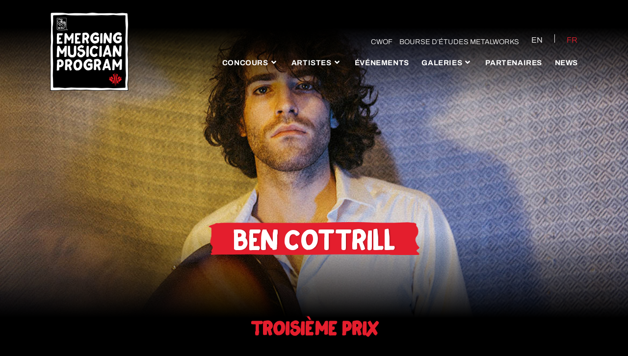

--- FILE ---
content_type: text/html; charset=UTF-8
request_url: https://emergingmusician.ca/artist/ben-cottrill/?lang=fr
body_size: 18484
content:
<!DOCTYPE html>
<html class="html" lang="fr-FR">
<head>
	<meta charset="UTF-8">
	<link rel="profile" href="https://gmpg.org/xfn/11">

	<title>Ben Cottrill &#8211; Programme Des Musiciens Émergents</title>
<meta name='robots' content='max-image-preview:large' />
<link rel="alternate" hreflang="en" href="https://emergingmusician.ca/artist/ben-cottrill/" />
<link rel="alternate" hreflang="fr" href="https://emergingmusician.ca/artist/ben-cottrill/?lang=fr" />
<link rel="alternate" hreflang="x-default" href="https://emergingmusician.ca/artist/ben-cottrill/" />

            <script data-no-defer="1" data-ezscrex="false" data-cfasync="false" data-pagespeed-no-defer data-cookieconsent="ignore">
                var ctPublicFunctions = {"_ajax_nonce":"513435f993","_rest_nonce":"01bb6e8016","_ajax_url":"\/wp-admin\/admin-ajax.php","_rest_url":"https:\/\/emergingmusician.ca\/wp-json\/","data__cookies_type":"native","data__ajax_type":"rest","data__bot_detector_enabled":"0","data__frontend_data_log_enabled":1,"cookiePrefix":"","wprocket_detected":false,"host_url":"emergingmusician.ca","text__ee_click_to_select":"Click to select the whole data","text__ee_original_email":"The complete one is","text__ee_got_it":"Got it","text__ee_blocked":"Blocked","text__ee_cannot_connect":"Cannot connect","text__ee_cannot_decode":"Can not decode email. Unknown reason","text__ee_email_decoder":"CleanTalk email decoder","text__ee_wait_for_decoding":"The magic is on the way!","text__ee_decoding_process":"Please wait a few seconds while we decode the contact data."}
            </script>
        
            <script data-no-defer="1" data-ezscrex="false" data-cfasync="false" data-pagespeed-no-defer data-cookieconsent="ignore">
                var ctPublic = {"_ajax_nonce":"513435f993","settings__forms__check_internal":"0","settings__forms__check_external":"0","settings__forms__force_protection":0,"settings__forms__search_test":"1","settings__forms__wc_add_to_cart":"0","settings__data__bot_detector_enabled":"0","settings__sfw__anti_crawler":0,"blog_home":"https:\/\/emergingmusician.ca\/?lang=fr\/","pixel__setting":"3","pixel__enabled":false,"pixel__url":"https:\/\/moderate2-v4.cleantalk.org\/pixel\/f93f9fc921588b245aa2a48b349a4817.gif","data__email_check_before_post":"1","data__email_check_exist_post":0,"data__cookies_type":"native","data__key_is_ok":true,"data__visible_fields_required":true,"wl_brandname":"Anti-Spam by CleanTalk","wl_brandname_short":"CleanTalk","ct_checkjs_key":2113146044,"emailEncoderPassKey":"7f91e6ae0758f75d1295866b9939402f","bot_detector_forms_excluded":"W10=","advancedCacheExists":false,"varnishCacheExists":false,"wc_ajax_add_to_cart":false,"theRealPerson":{"phrases":{"trpHeading":"The Real Person Badge!","trpContent1":"The commenter acts as a real person and verified as not a bot.","trpContent2":" Anti-Spam by CleanTalk","trpContentLearnMore":"En savoir plus"},"trpContentLink":"https:\/\/cleantalk.org\/help\/the-real-person?utm_id=&amp;utm_term=&amp;utm_source=admin_side&amp;utm_medium=trp_badge&amp;utm_content=trp_badge_link_click&amp;utm_campaign=apbct_links","imgPersonUrl":"https:\/\/emergingmusician.ca\/wp-content\/plugins\/cleantalk-spam-protect\/css\/images\/real_user.svg","imgShieldUrl":"https:\/\/emergingmusician.ca\/wp-content\/plugins\/cleantalk-spam-protect\/css\/images\/shield.svg"}}
            </script>
        <meta name="viewport" content="width=device-width, initial-scale=1"><link rel="alternate" type="application/rss+xml" title="Programme Des Musiciens Émergents &raquo; Flux" href="https://emergingmusician.ca/feed/?lang=fr" />
<link rel="alternate" title="oEmbed (JSON)" type="application/json+oembed" href="https://emergingmusician.ca/wp-json/oembed/1.0/embed?url=https%3A%2F%2Femergingmusician.ca%2Fartist%2Fben-cottrill%2F%3Flang%3Dfr" />
<link rel="alternate" title="oEmbed (XML)" type="text/xml+oembed" href="https://emergingmusician.ca/wp-json/oembed/1.0/embed?url=https%3A%2F%2Femergingmusician.ca%2Fartist%2Fben-cottrill%2F%3Flang%3Dfr&#038;format=xml" />
<style id='wp-img-auto-sizes-contain-inline-css'>
img:is([sizes=auto i],[sizes^="auto," i]){contain-intrinsic-size:3000px 1500px}
/*# sourceURL=wp-img-auto-sizes-contain-inline-css */
</style>
<link rel='stylesheet' id='formidable-css' href='https://emergingmusician.ca/wp-content/plugins/formidable/css/formidableforms.css?ver=1272036' media='all' />
<link rel='stylesheet' id='wp-block-library-css' href='https://emergingmusician.ca/wp-includes/css/dist/block-library/style.min.css?ver=6.9' media='all' />
<style id='global-styles-inline-css'>
:root{--wp--preset--aspect-ratio--square: 1;--wp--preset--aspect-ratio--4-3: 4/3;--wp--preset--aspect-ratio--3-4: 3/4;--wp--preset--aspect-ratio--3-2: 3/2;--wp--preset--aspect-ratio--2-3: 2/3;--wp--preset--aspect-ratio--16-9: 16/9;--wp--preset--aspect-ratio--9-16: 9/16;--wp--preset--color--black: #000000;--wp--preset--color--cyan-bluish-gray: #abb8c3;--wp--preset--color--white: #ffffff;--wp--preset--color--pale-pink: #f78da7;--wp--preset--color--vivid-red: #cf2e2e;--wp--preset--color--luminous-vivid-orange: #ff6900;--wp--preset--color--luminous-vivid-amber: #fcb900;--wp--preset--color--light-green-cyan: #7bdcb5;--wp--preset--color--vivid-green-cyan: #00d084;--wp--preset--color--pale-cyan-blue: #8ed1fc;--wp--preset--color--vivid-cyan-blue: #0693e3;--wp--preset--color--vivid-purple: #9b51e0;--wp--preset--gradient--vivid-cyan-blue-to-vivid-purple: linear-gradient(135deg,rgb(6,147,227) 0%,rgb(155,81,224) 100%);--wp--preset--gradient--light-green-cyan-to-vivid-green-cyan: linear-gradient(135deg,rgb(122,220,180) 0%,rgb(0,208,130) 100%);--wp--preset--gradient--luminous-vivid-amber-to-luminous-vivid-orange: linear-gradient(135deg,rgb(252,185,0) 0%,rgb(255,105,0) 100%);--wp--preset--gradient--luminous-vivid-orange-to-vivid-red: linear-gradient(135deg,rgb(255,105,0) 0%,rgb(207,46,46) 100%);--wp--preset--gradient--very-light-gray-to-cyan-bluish-gray: linear-gradient(135deg,rgb(238,238,238) 0%,rgb(169,184,195) 100%);--wp--preset--gradient--cool-to-warm-spectrum: linear-gradient(135deg,rgb(74,234,220) 0%,rgb(151,120,209) 20%,rgb(207,42,186) 40%,rgb(238,44,130) 60%,rgb(251,105,98) 80%,rgb(254,248,76) 100%);--wp--preset--gradient--blush-light-purple: linear-gradient(135deg,rgb(255,206,236) 0%,rgb(152,150,240) 100%);--wp--preset--gradient--blush-bordeaux: linear-gradient(135deg,rgb(254,205,165) 0%,rgb(254,45,45) 50%,rgb(107,0,62) 100%);--wp--preset--gradient--luminous-dusk: linear-gradient(135deg,rgb(255,203,112) 0%,rgb(199,81,192) 50%,rgb(65,88,208) 100%);--wp--preset--gradient--pale-ocean: linear-gradient(135deg,rgb(255,245,203) 0%,rgb(182,227,212) 50%,rgb(51,167,181) 100%);--wp--preset--gradient--electric-grass: linear-gradient(135deg,rgb(202,248,128) 0%,rgb(113,206,126) 100%);--wp--preset--gradient--midnight: linear-gradient(135deg,rgb(2,3,129) 0%,rgb(40,116,252) 100%);--wp--preset--font-size--small: 13px;--wp--preset--font-size--medium: 20px;--wp--preset--font-size--large: 36px;--wp--preset--font-size--x-large: 42px;--wp--preset--spacing--20: 0.44rem;--wp--preset--spacing--30: 0.67rem;--wp--preset--spacing--40: 1rem;--wp--preset--spacing--50: 1.5rem;--wp--preset--spacing--60: 2.25rem;--wp--preset--spacing--70: 3.38rem;--wp--preset--spacing--80: 5.06rem;--wp--preset--shadow--natural: 6px 6px 9px rgba(0, 0, 0, 0.2);--wp--preset--shadow--deep: 12px 12px 50px rgba(0, 0, 0, 0.4);--wp--preset--shadow--sharp: 6px 6px 0px rgba(0, 0, 0, 0.2);--wp--preset--shadow--outlined: 6px 6px 0px -3px rgb(255, 255, 255), 6px 6px rgb(0, 0, 0);--wp--preset--shadow--crisp: 6px 6px 0px rgb(0, 0, 0);}:where(.is-layout-flex){gap: 0.5em;}:where(.is-layout-grid){gap: 0.5em;}body .is-layout-flex{display: flex;}.is-layout-flex{flex-wrap: wrap;align-items: center;}.is-layout-flex > :is(*, div){margin: 0;}body .is-layout-grid{display: grid;}.is-layout-grid > :is(*, div){margin: 0;}:where(.wp-block-columns.is-layout-flex){gap: 2em;}:where(.wp-block-columns.is-layout-grid){gap: 2em;}:where(.wp-block-post-template.is-layout-flex){gap: 1.25em;}:where(.wp-block-post-template.is-layout-grid){gap: 1.25em;}.has-black-color{color: var(--wp--preset--color--black) !important;}.has-cyan-bluish-gray-color{color: var(--wp--preset--color--cyan-bluish-gray) !important;}.has-white-color{color: var(--wp--preset--color--white) !important;}.has-pale-pink-color{color: var(--wp--preset--color--pale-pink) !important;}.has-vivid-red-color{color: var(--wp--preset--color--vivid-red) !important;}.has-luminous-vivid-orange-color{color: var(--wp--preset--color--luminous-vivid-orange) !important;}.has-luminous-vivid-amber-color{color: var(--wp--preset--color--luminous-vivid-amber) !important;}.has-light-green-cyan-color{color: var(--wp--preset--color--light-green-cyan) !important;}.has-vivid-green-cyan-color{color: var(--wp--preset--color--vivid-green-cyan) !important;}.has-pale-cyan-blue-color{color: var(--wp--preset--color--pale-cyan-blue) !important;}.has-vivid-cyan-blue-color{color: var(--wp--preset--color--vivid-cyan-blue) !important;}.has-vivid-purple-color{color: var(--wp--preset--color--vivid-purple) !important;}.has-black-background-color{background-color: var(--wp--preset--color--black) !important;}.has-cyan-bluish-gray-background-color{background-color: var(--wp--preset--color--cyan-bluish-gray) !important;}.has-white-background-color{background-color: var(--wp--preset--color--white) !important;}.has-pale-pink-background-color{background-color: var(--wp--preset--color--pale-pink) !important;}.has-vivid-red-background-color{background-color: var(--wp--preset--color--vivid-red) !important;}.has-luminous-vivid-orange-background-color{background-color: var(--wp--preset--color--luminous-vivid-orange) !important;}.has-luminous-vivid-amber-background-color{background-color: var(--wp--preset--color--luminous-vivid-amber) !important;}.has-light-green-cyan-background-color{background-color: var(--wp--preset--color--light-green-cyan) !important;}.has-vivid-green-cyan-background-color{background-color: var(--wp--preset--color--vivid-green-cyan) !important;}.has-pale-cyan-blue-background-color{background-color: var(--wp--preset--color--pale-cyan-blue) !important;}.has-vivid-cyan-blue-background-color{background-color: var(--wp--preset--color--vivid-cyan-blue) !important;}.has-vivid-purple-background-color{background-color: var(--wp--preset--color--vivid-purple) !important;}.has-black-border-color{border-color: var(--wp--preset--color--black) !important;}.has-cyan-bluish-gray-border-color{border-color: var(--wp--preset--color--cyan-bluish-gray) !important;}.has-white-border-color{border-color: var(--wp--preset--color--white) !important;}.has-pale-pink-border-color{border-color: var(--wp--preset--color--pale-pink) !important;}.has-vivid-red-border-color{border-color: var(--wp--preset--color--vivid-red) !important;}.has-luminous-vivid-orange-border-color{border-color: var(--wp--preset--color--luminous-vivid-orange) !important;}.has-luminous-vivid-amber-border-color{border-color: var(--wp--preset--color--luminous-vivid-amber) !important;}.has-light-green-cyan-border-color{border-color: var(--wp--preset--color--light-green-cyan) !important;}.has-vivid-green-cyan-border-color{border-color: var(--wp--preset--color--vivid-green-cyan) !important;}.has-pale-cyan-blue-border-color{border-color: var(--wp--preset--color--pale-cyan-blue) !important;}.has-vivid-cyan-blue-border-color{border-color: var(--wp--preset--color--vivid-cyan-blue) !important;}.has-vivid-purple-border-color{border-color: var(--wp--preset--color--vivid-purple) !important;}.has-vivid-cyan-blue-to-vivid-purple-gradient-background{background: var(--wp--preset--gradient--vivid-cyan-blue-to-vivid-purple) !important;}.has-light-green-cyan-to-vivid-green-cyan-gradient-background{background: var(--wp--preset--gradient--light-green-cyan-to-vivid-green-cyan) !important;}.has-luminous-vivid-amber-to-luminous-vivid-orange-gradient-background{background: var(--wp--preset--gradient--luminous-vivid-amber-to-luminous-vivid-orange) !important;}.has-luminous-vivid-orange-to-vivid-red-gradient-background{background: var(--wp--preset--gradient--luminous-vivid-orange-to-vivid-red) !important;}.has-very-light-gray-to-cyan-bluish-gray-gradient-background{background: var(--wp--preset--gradient--very-light-gray-to-cyan-bluish-gray) !important;}.has-cool-to-warm-spectrum-gradient-background{background: var(--wp--preset--gradient--cool-to-warm-spectrum) !important;}.has-blush-light-purple-gradient-background{background: var(--wp--preset--gradient--blush-light-purple) !important;}.has-blush-bordeaux-gradient-background{background: var(--wp--preset--gradient--blush-bordeaux) !important;}.has-luminous-dusk-gradient-background{background: var(--wp--preset--gradient--luminous-dusk) !important;}.has-pale-ocean-gradient-background{background: var(--wp--preset--gradient--pale-ocean) !important;}.has-electric-grass-gradient-background{background: var(--wp--preset--gradient--electric-grass) !important;}.has-midnight-gradient-background{background: var(--wp--preset--gradient--midnight) !important;}.has-small-font-size{font-size: var(--wp--preset--font-size--small) !important;}.has-medium-font-size{font-size: var(--wp--preset--font-size--medium) !important;}.has-large-font-size{font-size: var(--wp--preset--font-size--large) !important;}.has-x-large-font-size{font-size: var(--wp--preset--font-size--x-large) !important;}
/*# sourceURL=global-styles-inline-css */
</style>

<style id='classic-theme-styles-inline-css'>
/*! This file is auto-generated */
.wp-block-button__link{color:#fff;background-color:#32373c;border-radius:9999px;box-shadow:none;text-decoration:none;padding:calc(.667em + 2px) calc(1.333em + 2px);font-size:1.125em}.wp-block-file__button{background:#32373c;color:#fff;text-decoration:none}
/*# sourceURL=/wp-includes/css/classic-themes.min.css */
</style>
<link rel='stylesheet' id='cleantalk-public-css-css' href='https://emergingmusician.ca/wp-content/plugins/cleantalk-spam-protect/css/cleantalk-public.min.css?ver=6.69.2_1765820758' media='all' />
<link rel='stylesheet' id='cleantalk-email-decoder-css-css' href='https://emergingmusician.ca/wp-content/plugins/cleantalk-spam-protect/css/cleantalk-email-decoder.min.css?ver=6.69.2_1765820758' media='all' />
<link rel='stylesheet' id='cleantalk-trp-css-css' href='https://emergingmusician.ca/wp-content/plugins/cleantalk-spam-protect/css/cleantalk-trp.min.css?ver=6.69.2_1765820758' media='all' />
<link rel='stylesheet' id='wpml-legacy-horizontal-list-0-css' href='https://emergingmusician.ca/wp-content/plugins/sitepress-multilingual-cms/templates/language-switchers/legacy-list-horizontal/style.min.css?ver=1' media='all' />
<link rel='stylesheet' id='font-awesome-css' href='https://emergingmusician.ca/wp-content/themes/oceanwp/assets/fonts/fontawesome/css/all.min.css?ver=6.7.2' media='all' />
<link rel='stylesheet' id='simple-line-icons-css' href='https://emergingmusician.ca/wp-content/themes/oceanwp/assets/css/third/simple-line-icons.min.css?ver=2.4.0' media='all' />
<link rel='stylesheet' id='oceanwp-style-css' href='https://emergingmusician.ca/wp-content/themes/oceanwp/assets/css/style.min.css?ver=1.0.51' media='all' />
<link rel='stylesheet' id='elementor-frontend-css' href='https://emergingmusician.ca/wp-content/plugins/elementor/assets/css/frontend.min.css?ver=3.25.11' media='all' />
<style id='elementor-frontend-inline-css'>
.elementor-kit-466{--e-global-color-primary:#E41E2D;--e-global-color-secondary:#FFFFFF;--e-global-color-text:#FFFFFF;--e-global-color-accent:#FFD92C;}.elementor-kit-466 e-page-transition{background-color:#000000;}.elementor-section.elementor-section-boxed > .elementor-container{max-width:1200px;}.e-con{--container-max-width:1200px;}.elementor-widget:not(:last-child){margin-block-end:24px;}.elementor-element{--widgets-spacing:24px 24px;}{}h1.entry-title{display:var(--page-title-display);}@media(max-width:1024px){.elementor-section.elementor-section-boxed > .elementor-container{max-width:1024px;}.e-con{--container-max-width:1024px;}}@media(max-width:767px){.elementor-section.elementor-section-boxed > .elementor-container{max-width:767px;}.e-con{--container-max-width:767px;}}
.elementor-6716 .elementor-element.elementor-element-3eed58e1 > .elementor-widget-container{background-image:url("https://cdn.emergingmusician.ca/wp-content/uploads/20210702235625/Swipe-1.png");background-position:center center;background-repeat:no-repeat;background-size:contain;}.elementor-6716 .elementor-element.elementor-element-3eed58e1{text-align:center;}.elementor-6716 .elementor-element.elementor-element-3eed58e1 .elementor-heading-title{text-shadow:2px 0px 2px rgba(0, 0, 0, 0.2);}.elementor-6716 .elementor-element.elementor-element-12c30ef8:not(.elementor-motion-effects-element-type-background), .elementor-6716 .elementor-element.elementor-element-12c30ef8 > .elementor-motion-effects-container > .elementor-motion-effects-layer{background-color:#000000;}.elementor-6716 .elementor-element.elementor-element-12c30ef8{transition:background 0.3s, border 0.3s, border-radius 0.3s, box-shadow 0.3s;}.elementor-6716 .elementor-element.elementor-element-12c30ef8 > .elementor-background-overlay{transition:background 0.3s, border-radius 0.3s, opacity 0.3s;}.elementor-6716 .elementor-element.elementor-element-23796d90{text-align:center;}.elementor-6716 .elementor-element.elementor-element-3e639076:not(.elementor-motion-effects-element-type-background), .elementor-6716 .elementor-element.elementor-element-3e639076 > .elementor-motion-effects-container > .elementor-motion-effects-layer{background-color:#000000;}.elementor-6716 .elementor-element.elementor-element-3e639076{transition:background 0.3s, border 0.3s, border-radius 0.3s, box-shadow 0.3s;}.elementor-6716 .elementor-element.elementor-element-3e639076 > .elementor-background-overlay{transition:background 0.3s, border-radius 0.3s, opacity 0.3s;}.elementor-6716 .elementor-element.elementor-element-1a0b852d > .elementor-element-populated{padding:0px 64px 0px 0px;}.elementor-6716 .elementor-element.elementor-element-622ac98 > .elementor-element-populated{border-style:solid;border-width:0px 0px 0px 1px;border-color:#FFFFFF1C;transition:background 0.3s, border 0.3s, border-radius 0.3s, box-shadow 0.3s;padding:0px 0px 0px 64px;}.elementor-6716 .elementor-element.elementor-element-622ac98 > .elementor-element-populated > .elementor-background-overlay{transition:background 0.3s, border-radius 0.3s, opacity 0.3s;}.elementor-6716 .elementor-element.elementor-element-1a4f7f9e{--alignment:left;--grid-side-margin:0px;--grid-column-gap:0px;--grid-row-gap:10px;--grid-bottom-margin:10px;--e-share-buttons-primary-color:#FFFFFF00;--e-share-buttons-secondary-color:#FFD92C;}.elementor-6716 .elementor-element.elementor-element-f2af003 .uael-img-gallery-wrap .uael-grid-item{padding-right:calc( 20px/2 );padding-left:calc( 20px/2 );align-items:flex-start;display:inline-grid;}.elementor-6716 .elementor-element.elementor-element-f2af003 .uael-img-gallery-wrap{margin-left:calc( -20px/2 );margin-right:calc( -20px/2 );}.elementor-6716 .elementor-element.elementor-element-f2af003 .uael-img-gallery-wrap .uael-grid-item-content{margin-bottom:20px;}.elementor-6716 .elementor-element.elementor-element-f2af003 .uael-grid-img-thumbnail img{opacity:1;}.elementor-6716 .elementor-element.elementor-element-f2af003 .uael-grid-gallery-img:hover .uael-grid-img-thumbnail img{opacity:1;}.elementor-6716 .elementor-element.elementor-element-52fa1022 > .elementor-widget-container{background-image:url("https://cdn.emergingmusician.ca/wp-content/uploads/20210702235625/Swipe-1.png");background-position:center center;background-repeat:no-repeat;background-size:contain;}.elementor-6716 .elementor-element.elementor-element-52fa1022{text-align:center;}.elementor-6716 .elementor-element.elementor-element-52fa1022 .elementor-heading-title{color:#FFFFFF;text-shadow:2px 0px 2px rgba(0, 0, 0, 0.2);}@media(min-width:768px){.elementor-6716 .elementor-element.elementor-element-1a0b852d{width:75%;}.elementor-6716 .elementor-element.elementor-element-622ac98{width:25%;}}@media(max-width:1024px) and (min-width:768px){.elementor-6716 .elementor-element.elementor-element-1a0b852d{width:70%;}}@media(max-width:1024px){.elementor-6716 .elementor-element.elementor-element-1a0b852d > .elementor-element-populated{padding:0px 32px 0px 0px;}.elementor-6716 .elementor-element.elementor-element-622ac98 > .elementor-element-populated{padding:0px 0px 0px 32px;} .elementor-6716 .elementor-element.elementor-element-1a4f7f9e{--grid-side-margin:0px;--grid-column-gap:0px;--grid-row-gap:10px;--grid-bottom-margin:10px;}}@media(max-width:767px){.elementor-6716 .elementor-element.elementor-element-1a0b852d > .elementor-element-populated{padding:0px 0px 32px 0px;}.elementor-6716 .elementor-element.elementor-element-307a2bb7{text-align:left;}.elementor-6716 .elementor-element.elementor-element-622ac98 > .elementor-element-populated{border-width:0px 0px 0px 0px;padding:0px 0px 16px 0px;} .elementor-6716 .elementor-element.elementor-element-1a4f7f9e{--grid-side-margin:0px;--grid-column-gap:0px;--grid-row-gap:10px;--grid-bottom-margin:10px;}.elementor-6716 .elementor-element.elementor-element-914e131{text-align:left;}}
/*# sourceURL=elementor-frontend-inline-css */
</style>
<link rel='stylesheet' id='widget-heading-css' href='https://emergingmusician.ca/wp-content/plugins/elementor/assets/css/widget-heading.min.css?ver=3.25.11' media='all' />
<link rel='stylesheet' id='widget-text-editor-css' href='https://emergingmusician.ca/wp-content/plugins/elementor/assets/css/widget-text-editor.min.css?ver=3.25.11' media='all' />
<link rel='stylesheet' id='widget-share-buttons-css' href='https://emergingmusician.ca/wp-content/plugins/elementor-pro/assets/css/widget-share-buttons.min.css?ver=30.25.5' media='all' />
<link rel='stylesheet' id='e-apple-webkit-css' href='https://emergingmusician.ca/wp-content/plugins/elementor/assets/css/conditionals/apple-webkit.min.css?ver=3.25.11' media='all' />
<link rel='stylesheet' id='elementor-icons-shared-0-css' href='https://emergingmusician.ca/wp-content/plugins/elementor/assets/lib/font-awesome/css/fontawesome.min.css?ver=5.15.3' media='all' />
<link rel='stylesheet' id='elementor-icons-fa-solid-css' href='https://emergingmusician.ca/wp-content/plugins/elementor/assets/lib/font-awesome/css/solid.min.css?ver=5.15.3' media='all' />
<link rel='stylesheet' id='elementor-icons-fa-brands-css' href='https://emergingmusician.ca/wp-content/plugins/elementor/assets/lib/font-awesome/css/brands.min.css?ver=5.15.3' media='all' />
<link rel='stylesheet' id='swiper-css' href='https://emergingmusician.ca/wp-content/plugins/elementor/assets/lib/swiper/v8/css/swiper.min.css?ver=8.4.5' media='all' />
<link rel='stylesheet' id='e-swiper-css' href='https://emergingmusician.ca/wp-content/plugins/elementor/assets/css/conditionals/e-swiper.min.css?ver=3.25.11' media='all' />
<link rel='stylesheet' id='e-popup-style-css' href='https://emergingmusician.ca/wp-content/plugins/elementor-pro/assets/css/conditionals/popup.min.css?ver=30.25.5' media='all' />
<link rel='stylesheet' id='uael-frontend-css' href='https://emergingmusician.ca/wp-content/plugins/ultimate-elementor/assets/min-css/uael-frontend.min.css?ver=1.37.4' media='all' />
<link rel='stylesheet' id='uael-teammember-social-icons-css' href='https://emergingmusician.ca/wp-content/plugins/elementor/assets/css/widget-social-icons.min.css?ver=3.24.0' media='all' />
<link rel='stylesheet' id='uael-social-share-icons-brands-css' href='https://emergingmusician.ca/wp-content/plugins/elementor/assets/lib/font-awesome/css/brands.css?ver=5.15.3' media='all' />
<link rel='stylesheet' id='uael-social-share-icons-fontawesome-css' href='https://emergingmusician.ca/wp-content/plugins/elementor/assets/lib/font-awesome/css/fontawesome.css?ver=5.15.3' media='all' />
<link rel='stylesheet' id='uael-nav-menu-icons-css' href='https://emergingmusician.ca/wp-content/plugins/elementor/assets/lib/font-awesome/css/solid.css?ver=5.15.3' media='all' />
<link rel='stylesheet' id='font-awesome-5-all-css' href='https://emergingmusician.ca/wp-content/plugins/elementor/assets/lib/font-awesome/css/all.min.css?ver=3.25.11' media='all' />
<link rel='stylesheet' id='font-awesome-4-shim-css' href='https://emergingmusician.ca/wp-content/plugins/elementor/assets/lib/font-awesome/css/v4-shims.min.css?ver=3.25.11' media='all' />
<link rel='stylesheet' id='child-style-css' href='https://emergingmusician.ca/wp-content/themes/cwof-rbc-emerging-musician/style.min.css?ver=6.9' media='all' />
<link rel='stylesheet' id='lity-css-css' href='https://emergingmusician.ca/wp-content/themes/cwof-rbc-emerging-musician/assets/dist/css/lity.min.css?ver=2.3.4' media='all' />
<link rel='stylesheet' id='oe-widgets-style-css' href='https://emergingmusician.ca/wp-content/plugins/ocean-extra/assets/css/widgets.css?ver=6.9' media='all' />
<script src="https://emergingmusician.ca/wp-includes/js/jquery/jquery.min.js?ver=3.7.1" id="jquery-core-js"></script>
<script src="https://emergingmusician.ca/wp-includes/js/jquery/jquery-migrate.min.js?ver=3.4.1" id="jquery-migrate-js"></script>
<script src="https://emergingmusician.ca/wp-content/plugins/cleantalk-spam-protect/js/apbct-public-bundle_gathering.min.js?ver=6.69.2_1765820758" id="apbct-public-bundle_gathering.min-js-js"></script>
<script src="https://emergingmusician.ca/wp-content/plugins/elementor/assets/lib/font-awesome/js/v4-shims.min.js?ver=3.25.11" id="font-awesome-4-shim-js"></script>
<link rel="https://api.w.org/" href="https://emergingmusician.ca/wp-json/" /><link rel="alternate" title="JSON" type="application/json" href="https://emergingmusician.ca/wp-json/wp/v2/artist/7095" /><link rel="EditURI" type="application/rsd+xml" title="RSD" href="https://emergingmusician.ca/xmlrpc.php?rsd" />
<meta name="generator" content="WordPress 6.9" />
<link rel="canonical" href="https://emergingmusician.ca/artist/ben-cottrill/?lang=fr" />
<link rel='shortlink' href='https://emergingmusician.ca/?p=7095&#038;lang=fr' />
<script>
	jQuery(document).ready(function($){
		window.setInterval(function(){
		  $('#field_3zg47').val( $('#field_gt371').val() + ' ' + $('#field_u7nff').val() );
		}, 5000);
	});
</script><meta name="generator" content="WPML ver:4.8.6 stt:1,4;" />
<script>document.documentElement.className += " js";</script>
<!-- Start Google Analytics Script -->
<!-- Global Site Tag (gtag.js) - Google Analytics -->
<script async src="https://www.googletagmanager.com/gtag/js?id=G-Y130M2MQB9"></script>
<script>
window.dataLayer = window.dataLayer || [];

function gtag() {
    dataLayer.push(arguments)
};
gtag('js', new Date());

gtag('config', 'G-Y130M2MQB9'); // Added Google Analytics 4 ID
</script>
<meta name="facebook-domain-verification" content="bz21yjtjaspya9e5eyb7z49ekwsdkn" />
<!-- Facebook Pixel Code -->
<script>
!function(f,b,e,v,n,t,s)
{if(f.fbq)return;n=f.fbq=function(){n.callMethod?
n.callMethod.apply(n,arguments):n.queue.push(arguments)};
if(!f._fbq)f._fbq=n;n.push=n;n.loaded=!0;n.version='2.0';
n.queue=[];t=b.createElement(e);t.async=!0;
t.src=v;s=b.getElementsByTagName(e)[0];
s.parentNode.insertBefore(t,s)}(window,document,'script',
'https://connect.facebook.net/en_US/fbevents.js');
 fbq('init', '791144675735740'); 
fbq('track', 'PageView');
</script>
<noscript>
 <img height="1" width="1" 
src="https://www.facebook.com/tr?id=791144675735740&ev=PageView
&noscript=1"/>
</noscript>
<!-- End Facebook Pixel Code -->
<!-- Google tag (gtag.js) --> <script async src="https://www.googletagmanager.com/gtag/js?id=AW-614583241"></script> <script> window.dataLayer = window.dataLayer || []; function gtag(){dataLayer.push(arguments);} gtag('js', new Date()); gtag('config', 'AW-614583241'); </script>
<script>
  // Installation script generated by Ad Analytics
  (function(w, d){
    var id='spdt-capture', n='script';
    if (!d.getElementById(id)) {
      w.spdt =
        w.spdt ||
        function() {
          (w.spdt.q = w.spdt.q || []).push(arguments);
        };
      var e = d.createElement(n); e.id = id; e.async=1;
      e.src = 'https://pixel.byspotify.com/ping.min.js';
      var s = d.getElementsByTagName(n)[0];
      s.parentNode.insertBefore(e, s);
    }
    w.spdt('conf', { key: '7a830a3b5f0e4a3090d7409a9bdb0dc6' });
    w.spdt('view');
  })(window, document);
</script>

<!-- End Google Analytics Script -->
					<style type="text/css">
						body { background-image: url( "https://cdn.emergingmusician.ca/wp-content/uploads/20220315124516/Ben-Cottrill.jpg" ); background-position: top center; background-repeat: no-repeat; background-size: cover; }
					</style>
								<script src="https://cdn.jsdelivr.net/npm/@fancyapps/ui@4.0/dist/fancybox.umd.js"></script>
				<link
					rel="stylesheet"
					href="https://cdn.jsdelivr.net/npm/@fancyapps/ui/dist/fancybox.css"
				/>
			<meta name="generator" content="Elementor 3.25.11; features: additional_custom_breakpoints, e_optimized_control_loading; settings: css_print_method-internal, google_font-enabled, font_display-swap">
			<style>
				.e-con.e-parent:nth-of-type(n+4):not(.e-lazyloaded):not(.e-no-lazyload),
				.e-con.e-parent:nth-of-type(n+4):not(.e-lazyloaded):not(.e-no-lazyload) * {
					background-image: none !important;
				}
				@media screen and (max-height: 1024px) {
					.e-con.e-parent:nth-of-type(n+3):not(.e-lazyloaded):not(.e-no-lazyload),
					.e-con.e-parent:nth-of-type(n+3):not(.e-lazyloaded):not(.e-no-lazyload) * {
						background-image: none !important;
					}
				}
				@media screen and (max-height: 640px) {
					.e-con.e-parent:nth-of-type(n+2):not(.e-lazyloaded):not(.e-no-lazyload),
					.e-con.e-parent:nth-of-type(n+2):not(.e-lazyloaded):not(.e-no-lazyload) * {
						background-image: none !important;
					}
				}
			</style>
			<style class="wpcode-css-snippet">.page-id-15993 .uael-post__thumbnail img, .page-id-19692 .uael-post__thumbnail img
{
	aspect-ratio: 16/9;
	object-fit: cover;
}

.postid-28656.single-post.content-max-width .site-content .entry-content h2 strong
{
	font-size: inherit !important;
}</style><script>jQuery(document).ready(function($){

	$(".emp-post-card--artist__overlay__placement, .single-artist .elementor-heading-title span").each(function() {
		var text = $(this).text();
		text = text.replace("Finaliste", "Troisième prix");
		text = text.replace("Finalist", "Third Prize Winner");
		$(this).text(text);
	});
	
});</script><script>jQuery(document).ready(function($){
	$(function(){
		setInterval(oneSecondFunction, 1000);
	});

	function oneSecondFunction() {
		if ($(".frm_form_fields").hasClass("frm_page_num_3")) {
			if( !$("#frm_field_28_container input").val() && !$("#frm_field_29_container input").val() ) {
				$(".frm_button_submit").prop("disabled", true);
				$(".frm_button_submit").addClass("disabled");
				console.log('disabled');
			} else {
				$(".frm_button_submit").prop("disabled", false);
				$(".frm_button_submit").removeClass("disabled");
				//console.log('enabled');
			}
		}
	}
});</script><script>jQuery(document).ready(function($){
	$(".page-id-1054 .frm_button_submit, .page-id-2497 .frm_button_submit").click(function(event) {
		gtag('event', 'contact_form_click', {
            'contact_form_click': 'clicked'
        });
	});
});</script><link rel="icon" href="https://cdn.emergingmusician.ca/wp-content/uploads/20210615220049/logo-150x150.png" sizes="32x32" />
<link rel="icon" href="https://cdn.emergingmusician.ca/wp-content/uploads/20210615220049/logo-300x300.png" sizes="192x192" />
<link rel="apple-touch-icon" href="https://cdn.emergingmusician.ca/wp-content/uploads/20210615220049/logo-300x300.png" />
<meta name="msapplication-TileImage" content="https://cdn.emergingmusician.ca/wp-content/uploads/20210615220049/logo-300x300.png" />
		<style id="wp-custom-css">
			.events-list .events-container >.event .content .entry{max-height:250px;overflow-y:auto;margin-bottom:20px}.frm_dropzone svg{width:40px !important;display:block !important;margin:0 auto 10px auto !important}#frm_field_27_container{display:none !important}#frm_field_112_container{margin-bottom:40px}.frm_button_submit.disabled{opacity:0.5;pointer-events:none}		</style>
		<!-- OceanWP CSS -->
<style type="text/css">
/* Colors */body .theme-button,body input[type="submit"],body button[type="submit"],body button,body .button,body div.wpforms-container-full .wpforms-form input[type=submit],body div.wpforms-container-full .wpforms-form button[type=submit],body div.wpforms-container-full .wpforms-form .wpforms-page-button,.woocommerce-cart .wp-element-button,.woocommerce-checkout .wp-element-button,.wp-block-button__link{border-color:#ffffff}body .theme-button:hover,body input[type="submit"]:hover,body button[type="submit"]:hover,body button:hover,body .button:hover,body div.wpforms-container-full .wpforms-form input[type=submit]:hover,body div.wpforms-container-full .wpforms-form input[type=submit]:active,body div.wpforms-container-full .wpforms-form button[type=submit]:hover,body div.wpforms-container-full .wpforms-form button[type=submit]:active,body div.wpforms-container-full .wpforms-form .wpforms-page-button:hover,body div.wpforms-container-full .wpforms-form .wpforms-page-button:active,.woocommerce-cart .wp-element-button:hover,.woocommerce-checkout .wp-element-button:hover,.wp-block-button__link:hover{border-color:#ffffff}/* OceanWP Style Settings CSS */.theme-button,input[type="submit"],button[type="submit"],button,.button,body div.wpforms-container-full .wpforms-form input[type=submit],body div.wpforms-container-full .wpforms-form button[type=submit],body div.wpforms-container-full .wpforms-form .wpforms-page-button{border-style:solid}.theme-button,input[type="submit"],button[type="submit"],button,.button,body div.wpforms-container-full .wpforms-form input[type=submit],body div.wpforms-container-full .wpforms-form button[type=submit],body div.wpforms-container-full .wpforms-form .wpforms-page-button{border-width:1px}form input[type="text"],form input[type="password"],form input[type="email"],form input[type="url"],form input[type="date"],form input[type="month"],form input[type="time"],form input[type="datetime"],form input[type="datetime-local"],form input[type="week"],form input[type="number"],form input[type="search"],form input[type="tel"],form input[type="color"],form select,form textarea,.woocommerce .woocommerce-checkout .select2-container--default .select2-selection--single{border-style:solid}body div.wpforms-container-full .wpforms-form input[type=date],body div.wpforms-container-full .wpforms-form input[type=datetime],body div.wpforms-container-full .wpforms-form input[type=datetime-local],body div.wpforms-container-full .wpforms-form input[type=email],body div.wpforms-container-full .wpforms-form input[type=month],body div.wpforms-container-full .wpforms-form input[type=number],body div.wpforms-container-full .wpforms-form input[type=password],body div.wpforms-container-full .wpforms-form input[type=range],body div.wpforms-container-full .wpforms-form input[type=search],body div.wpforms-container-full .wpforms-form input[type=tel],body div.wpforms-container-full .wpforms-form input[type=text],body div.wpforms-container-full .wpforms-form input[type=time],body div.wpforms-container-full .wpforms-form input[type=url],body div.wpforms-container-full .wpforms-form input[type=week],body div.wpforms-container-full .wpforms-form select,body div.wpforms-container-full .wpforms-form textarea{border-style:solid}form input[type="text"],form input[type="password"],form input[type="email"],form input[type="url"],form input[type="date"],form input[type="month"],form input[type="time"],form input[type="datetime"],form input[type="datetime-local"],form input[type="week"],form input[type="number"],form input[type="search"],form input[type="tel"],form input[type="color"],form select,form textarea{border-radius:3px}body div.wpforms-container-full .wpforms-form input[type=date],body div.wpforms-container-full .wpforms-form input[type=datetime],body div.wpforms-container-full .wpforms-form input[type=datetime-local],body div.wpforms-container-full .wpforms-form input[type=email],body div.wpforms-container-full .wpforms-form input[type=month],body div.wpforms-container-full .wpforms-form input[type=number],body div.wpforms-container-full .wpforms-form input[type=password],body div.wpforms-container-full .wpforms-form input[type=range],body div.wpforms-container-full .wpforms-form input[type=search],body div.wpforms-container-full .wpforms-form input[type=tel],body div.wpforms-container-full .wpforms-form input[type=text],body div.wpforms-container-full .wpforms-form input[type=time],body div.wpforms-container-full .wpforms-form input[type=url],body div.wpforms-container-full .wpforms-form input[type=week],body div.wpforms-container-full .wpforms-form select,body div.wpforms-container-full .wpforms-form textarea{border-radius:3px}/* Header */#site-header.has-header-media .overlay-header-media{background-color:rgba(0,0,0,0.5)}/* Blog CSS */.single-post.content-max-width #wrap .thumbnail,.single-post.content-max-width #wrap .wp-block-buttons,.single-post.content-max-width #wrap .wp-block-verse,.single-post.content-max-width #wrap .entry-header,.single-post.content-max-width #wrap ul.meta,.single-post.content-max-width #wrap .entry-content p,.single-post.content-max-width #wrap .entry-content h1,.single-post.content-max-width #wrap .entry-content h2,.single-post.content-max-width #wrap .entry-content h3,.single-post.content-max-width #wrap .entry-content h4,.single-post.content-max-width #wrap .entry-content h5,.single-post.content-max-width #wrap .entry-content h6,.single-post.content-max-width #wrap .wp-block-image,.single-post.content-max-width #wrap .wp-block-gallery,.single-post.content-max-width #wrap .wp-block-video,.single-post.content-max-width #wrap .wp-block-quote,.single-post.content-max-width #wrap .wp-block-text-columns,.single-post.content-max-width #wrap .wp-block-code,.single-post.content-max-width #wrap .entry-content ul,.single-post.content-max-width #wrap .entry-content ol,.single-post.content-max-width #wrap .wp-block-cover-text,.single-post.content-max-width #wrap .wp-block-cover,.single-post.content-max-width #wrap .wp-block-columns,.single-post.content-max-width #wrap .post-tags,.single-post.content-max-width #wrap .comments-area,.single-post.content-max-width #wrap .wp-block-embed,#wrap .wp-block-separator.is-style-wide:not(.size-full){max-width:880px}.single-post.content-max-width #wrap .wp-block-image.alignleft,.single-post.content-max-width #wrap .wp-block-image.alignright{max-width:440px}.single-post.content-max-width #wrap .wp-block-image.alignleft{margin-left:calc( 50% - 440px)}.single-post.content-max-width #wrap .wp-block-image.alignright{margin-right:calc( 50% - 440px)}.single-post.content-max-width #wrap .wp-block-embed,.single-post.content-max-width #wrap .wp-block-verse{margin-left:auto;margin-right:auto}.ocean-single-post-header ul.meta-item li a:hover{color:#333333}/* Typography */body{font-size:14px;line-height:1.8}h1,h2,h3,h4,h5,h6,.theme-heading,.widget-title,.oceanwp-widget-recent-posts-title,.comment-reply-title,.entry-title,.sidebar-box .widget-title{line-height:1.4}h1{font-size:23px;line-height:1.4}h2{font-size:20px;line-height:1.4}h3{font-size:18px;line-height:1.4}h4{font-size:17px;line-height:1.4}h5{font-size:14px;line-height:1.4}h6{font-size:15px;line-height:1.4}.page-header .page-header-title,.page-header.background-image-page-header .page-header-title{font-size:32px;line-height:1.4}.page-header .page-subheading{font-size:15px;line-height:1.8}.site-breadcrumbs,.site-breadcrumbs a{font-size:13px;line-height:1.4}#top-bar-content,#top-bar-social-alt{font-size:12px;line-height:1.8}#site-logo a.site-logo-text{font-size:24px;line-height:1.8}.dropdown-menu ul li a.menu-link,#site-header.full_screen-header .fs-dropdown-menu ul.sub-menu li a{font-size:12px;line-height:1.2;letter-spacing:.6px}.sidr-class-dropdown-menu li a,a.sidr-class-toggle-sidr-close,#mobile-dropdown ul li a,body #mobile-fullscreen ul li a{font-size:15px;line-height:1.8}.blog-entry.post .blog-entry-header .entry-title a{font-size:24px;line-height:1.4}.ocean-single-post-header .single-post-title{font-size:34px;line-height:1.4;letter-spacing:.6px}.ocean-single-post-header ul.meta-item li,.ocean-single-post-header ul.meta-item li a{font-size:13px;line-height:1.4;letter-spacing:.6px}.ocean-single-post-header .post-author-name,.ocean-single-post-header .post-author-name a{font-size:14px;line-height:1.4;letter-spacing:.6px}.ocean-single-post-header .post-author-description{font-size:12px;line-height:1.4;letter-spacing:.6px}.single-post .entry-title{line-height:1.4;letter-spacing:.6px}.single-post ul.meta li,.single-post ul.meta li a{font-size:14px;line-height:1.4;letter-spacing:.6px}.sidebar-box .widget-title,.sidebar-box.widget_block .wp-block-heading{font-size:13px;line-height:1;letter-spacing:1px}#footer-widgets .footer-box .widget-title{font-size:13px;line-height:1;letter-spacing:1px}#footer-bottom #copyright{font-size:12px;line-height:1}#footer-bottom #footer-bottom-menu{font-size:12px;line-height:1}.woocommerce-store-notice.demo_store{line-height:2;letter-spacing:1.5px}.demo_store .woocommerce-store-notice__dismiss-link{line-height:2;letter-spacing:1.5px}.woocommerce ul.products li.product li.title h2,.woocommerce ul.products li.product li.title a{font-size:14px;line-height:1.5}.woocommerce ul.products li.product li.category,.woocommerce ul.products li.product li.category a{font-size:12px;line-height:1}.woocommerce ul.products li.product .price{font-size:18px;line-height:1}.woocommerce ul.products li.product .button,.woocommerce ul.products li.product .product-inner .added_to_cart{font-size:12px;line-height:1.5;letter-spacing:1px}.woocommerce ul.products li.owp-woo-cond-notice span,.woocommerce ul.products li.owp-woo-cond-notice a{font-size:16px;line-height:1;letter-spacing:1px;font-weight:600;text-transform:capitalize}.woocommerce div.product .product_title{font-size:24px;line-height:1.4;letter-spacing:.6px}.woocommerce div.product p.price{font-size:36px;line-height:1}.woocommerce .owp-btn-normal .summary form button.button,.woocommerce .owp-btn-big .summary form button.button,.woocommerce .owp-btn-very-big .summary form button.button{font-size:12px;line-height:1.5;letter-spacing:1px;text-transform:uppercase}.woocommerce div.owp-woo-single-cond-notice span,.woocommerce div.owp-woo-single-cond-notice a{font-size:18px;line-height:2;letter-spacing:1.5px;font-weight:600;text-transform:capitalize}.ocean-preloader--active .preloader-after-content{font-size:20px;line-height:1.8;letter-spacing:.6px}
</style></head>

<body class="wp-singular artist-template-default single single-artist postid-7095 wp-custom-logo wp-embed-responsive wp-theme-oceanwp wp-child-theme-cwof-rbc-emerging-musician show-hometown dropdown-mobile contest-closed closed-announced oceanwp-theme default-breakpoint has-sidebar content-right-sidebar page-header-disabled has-breadcrumbs no-lightbox elementor-default elementor-template-full-width elementor-kit-466 elementor-page-6716" itemscope="itemscope" itemtype="https://schema.org/WebPage">

	
	
	<div id="outer-wrap" class="site clr">

		<a class="skip-link screen-reader-text" href="#main">Skip to content</a>

		
		<div id="wrap" class="clr">

			
			
<header id="site-header" class="minimal-header clr" data-height="74" itemscope="itemscope" itemtype="https://schema.org/WPHeader" role="banner">

	
					
			<div id="site-header-inner" class="clr container">

				
				

<div id="site-logo" class="clr" itemscope itemtype="https://schema.org/Brand" >

	
	<div id="site-logo-inner" class="clr">

		<a href="https://emergingmusician.ca/?lang=fr" class="custom-logo-link" rel="home"><img fetchpriority="high" width="1000" height="999" src="https://cdn.emergingmusician.ca/wp-content/uploads/20210615220049/emp-logo-retina.png" class="custom-logo" alt="Emerging Musician Program logo" decoding="async" srcset="https://cdn.emergingmusician.ca/wp-content/uploads/20210615220049/emp-logo-retina.png 1000w, https://cdn.emergingmusician.ca/wp-content/uploads/20210615220049/emp-logo-retina-300x300.png 300w, https://cdn.emergingmusician.ca/wp-content/uploads/20210615220049/emp-logo-retina-150x150.png 150w, https://cdn.emergingmusician.ca/wp-content/uploads/20210615220049/emp-logo-retina-768x767.png 768w" sizes="(max-width: 1000px) 100vw, 1000px" /></a>
	</div><!-- #site-logo-inner -->

	
	
</div><!-- #site-logo -->

<div id="wpml-lang-switcher"><div id="wpml-lang-switcher-container"><div class="menu-language-bar-menu-french-container"><ul id="menu-language-bar-menu-french" class="menu"><li id="menu-item-15991" class="menu-item menu-item-type-custom menu-item-object-custom menu-item-15991"><a target="_blank" href="https://www.canadaswalkoffame.com/">CWOF</a></li>
<li id="menu-item-11764" class="menu-item menu-item-type-custom menu-item-object-custom menu-item-11764"><a target="_blank" href="https://metalworksinstitute.com/scholarships/canadas-walk-of-fame-emerging-musician-metalworks-institute-scholarship/">Bourse d&rsquo;études Metalworks</a></li>
</ul></div>
<div class="wpml-ls-statics-shortcode_actions wpml-ls wpml-ls-legacy-list-horizontal">
	<ul role="menu"><li class="wpml-ls-slot-shortcode_actions wpml-ls-item wpml-ls-item-en wpml-ls-first-item wpml-ls-item-legacy-list-horizontal" role="none">
				<a href="https://emergingmusician.ca/artist/ben-cottrill/" class="wpml-ls-link" role="menuitem"  aria-label="Passer à EN(EN)" title="Passer à EN(EN)" >
                    <span class="wpml-ls-native" lang="en">EN</span></a>
			</li><li class="wpml-ls-slot-shortcode_actions wpml-ls-item wpml-ls-item-fr wpml-ls-current-language wpml-ls-last-item wpml-ls-item-legacy-list-horizontal" role="none">
				<a href="https://emergingmusician.ca/artist/ben-cottrill/?lang=fr" class="wpml-ls-link" role="menuitem" >
                    <span class="wpml-ls-native" role="menuitem">FR</span></a>
			</li></ul>
</div>
</div>			<div id="site-navigation-wrap" class="clr">
			
			
			
			<nav id="site-navigation" class="navigation main-navigation clr" itemscope="itemscope" itemtype="https://schema.org/SiteNavigationElement" role="navigation" >

				<ul id="menu-main-menu-french" class="main-menu dropdown-menu sf-menu"><li id="menu-item-11803" class="menu-item menu-item-type-post_type menu-item-object-page menu-item-has-children dropdown menu-item-11803"><a href="https://emergingmusician.ca/contest/?lang=fr" class="menu-link"><span class="text-wrap">Concours<i class="nav-arrow fa fa-angle-down" aria-hidden="true" role="img"></i></span></a>
<ul class="sub-menu">
	<li id="menu-item-9203" class="menu-item menu-item-type-post_type menu-item-object-page menu-item-9203"><a href="https://emergingmusician.ca/faq/?lang=fr" class="menu-link"><span class="text-wrap">FAQ</span></a></li></ul>
</li><li id="menu-item-28636" class="menu-item menu-item-type-post_type menu-item-object-page menu-item-has-children dropdown menu-item-28636"><a href="https://emergingmusician.ca/artistes-2025/?lang=fr" class="menu-link"><span class="text-wrap">Artistes<i class="nav-arrow fa fa-angle-down" aria-hidden="true" role="img"></i></span></a>
<ul class="sub-menu">
	<li id="menu-item-28637" class="menu-item menu-item-type-post_type menu-item-object-page menu-item-28637"><a href="https://emergingmusician.ca/artistes-2025/?lang=fr" class="menu-link"><span class="text-wrap">2025</span></a></li>	<li id="menu-item-24201" class="menu-item menu-item-type-post_type menu-item-object-page menu-item-24201"><a href="https://emergingmusician.ca/artistes-2024/?lang=fr" class="menu-link"><span class="text-wrap">2024</span></a></li>	<li id="menu-item-16291" class="menu-item menu-item-type-post_type menu-item-object-page menu-item-16291"><a href="https://emergingmusician.ca/artistes-2023/?lang=fr" class="menu-link"><span class="text-wrap">2023</span></a></li>	<li id="menu-item-11718" class="menu-item menu-item-type-post_type menu-item-object-page menu-item-11718"><a href="https://emergingmusician.ca/artistes-2022/?lang=fr" class="menu-link"><span class="text-wrap">2022</span></a></li>	<li id="menu-item-6409" class="menu-item menu-item-type-post_type menu-item-object-page menu-item-6409"><a href="https://emergingmusician.ca/artistes-2021/?lang=fr" class="menu-link"><span class="text-wrap">2021</span></a></li>	<li id="menu-item-11717" class="menu-item menu-item-type-post_type menu-item-object-page menu-item-11717"><a href="https://emergingmusician.ca/artistes-2020/?lang=fr" class="menu-link"><span class="text-wrap">2020</span></a></li>	<li id="menu-item-6933" class="menu-item menu-item-type-post_type menu-item-object-page menu-item-6933"><a href="https://emergingmusician.ca/arristes-2019/?lang=fr" class="menu-link"><span class="text-wrap">2019</span></a></li>	<li id="menu-item-7030" class="menu-item menu-item-type-post_type menu-item-object-page menu-item-7030"><a href="https://emergingmusician.ca/artistes-2018/?lang=fr" class="menu-link"><span class="text-wrap">2018</span></a></li>	<li id="menu-item-7029" class="menu-item menu-item-type-post_type menu-item-object-page menu-item-7029"><a href="https://emergingmusician.ca/artistes-2017/?lang=fr" class="menu-link"><span class="text-wrap">2017</span></a></li>	<li id="menu-item-7077" class="menu-item menu-item-type-post_type menu-item-object-page menu-item-7077"><a href="https://emergingmusician.ca/artistes-2016/?lang=fr" class="menu-link"><span class="text-wrap">2016</span></a></li>	<li id="menu-item-7142" class="menu-item menu-item-type-post_type menu-item-object-page menu-item-7142"><a href="https://emergingmusician.ca/artistes-2015/?lang=fr" class="menu-link"><span class="text-wrap">2015</span></a></li>	<li id="menu-item-9069" class="menu-item menu-item-type-post_type menu-item-object-page menu-item-9069"><a href="https://emergingmusician.ca/artistes-2014/?lang=fr" class="menu-link"><span class="text-wrap">2014</span></a></li>	<li id="menu-item-9117" class="menu-item menu-item-type-post_type menu-item-object-page menu-item-9117"><a href="https://emergingmusician.ca/artistes-2013/?lang=fr" class="menu-link"><span class="text-wrap">2013</span></a></li></ul>
</li><li id="menu-item-24897" class="menu-item menu-item-type-taxonomy menu-item-object-events menu-item-24897"><a href="https://emergingmusician.ca/events/2025-fr/?lang=fr" class="menu-link"><span class="text-wrap">Événements</span></a></li><li id="menu-item-19694" class="menu-item menu-item-type-post_type menu-item-object-page menu-item-has-children dropdown menu-item-19694"><a href="https://emergingmusician.ca/galeries/?lang=fr" class="menu-link"><span class="text-wrap">Galeries<i class="nav-arrow fa fa-angle-down" aria-hidden="true" role="img"></i></span></a>
<ul class="sub-menu">
	<li id="menu-item-19736" class="menu-item menu-item-type-post_type menu-item-object-page menu-item-19736"><a href="https://emergingmusician.ca/galeries/archives-du-prix-video/?lang=fr" class="menu-link"><span class="text-wrap">Archives du prix vidéo</span></a></li></ul>
</li><li id="menu-item-9204" class="menu-item menu-item-type-post_type menu-item-object-page menu-item-9204"><a href="https://emergingmusician.ca/partners/?lang=fr" class="menu-link"><span class="text-wrap">Partenaires</span></a></li><li id="menu-item-24230" class="menu-item menu-item-type-post_type menu-item-object-page menu-item-24230"><a href="https://emergingmusician.ca/nouvelles/?lang=fr" class="menu-link"><span class="text-wrap">News</span></a></li><li id="menu-item-9206" class="hmidsm menu-item menu-item-type-custom menu-item-object-custom menu-item-9206"><a target="_blank" href="https://www.canadaswalkoffame.com/" class="menu-link"><span class="text-wrap">CWOF</span></a></li><li id="menu-item-9368" class="entry-btn menu-item menu-item-type-post_type menu-item-object-page menu-item-9368"><a href="https://emergingmusician.ca/?page_id=2496&#038;lang=fr" class="menu-link"><span class="text-wrap">Entrer</span></a></li><li id="menu-item-11766" class="hmidsm menu-item menu-item-type-custom menu-item-object-custom menu-item-11766"><a target="_blank" href="https://metalworksinstitute.com/scholarships/canadas-walk-of-fame-emerging-musician-metalworks-institute-scholarship/" class="menu-link"><span class="text-wrap">Bourse d&rsquo;études Metalworks</span></a></li></ul>
			</nav><!-- #site-navigation -->

			
			
					</div><!-- #site-navigation-wrap -->
			
		</div>
	
				
	
	<div class="oceanwp-mobile-menu-icon clr mobile-right">

		
		
		
		<a href="https://emergingmusician.ca/?lang=frmobile-menu-toggle" class="mobile-menu"  aria-label="Menu mobile">
							<i class="fa fa-bars" aria-hidden="true"></i>
								<span class="oceanwp-text">Menu</span>
				<span class="oceanwp-close-text">Fermer</span>
						</a>

		
		
		
	</div><!-- #oceanwp-mobile-menu-navbar -->

	

			</div><!-- #site-header-inner -->

			

<div id="mobile-dropdown" class="clr"
    >
    <div id="mobile-menu-header">
        <div id="mobile-menu-logo">
            <img src="https://cdn.emergingmusician.ca/wp-content/uploads/20210615220049/emp-logo-retina.png" alt="Emerging Musician Program logo" width="580" height="579">
        </div>
        <div id="mobile-menu-close"><i class="fas fa-times"></i></div>
    </div>
    <nav class="clr"  itemscope="itemscope" itemtype="https://schema.org/SiteNavigationElement">

        <ul id="menu-main-menu-french-1" class="menu"><li class="menu-item menu-item-type-post_type menu-item-object-page menu-item-has-children menu-item-11803"><a href="https://emergingmusician.ca/contest/?lang=fr">Concours</a>
<ul class="sub-menu">
	<li class="menu-item menu-item-type-post_type menu-item-object-page menu-item-9203"><a href="https://emergingmusician.ca/faq/?lang=fr">FAQ</a></li>
</ul>
</li>
<li class="menu-item menu-item-type-post_type menu-item-object-page menu-item-has-children menu-item-28636"><a href="https://emergingmusician.ca/artistes-2025/?lang=fr">Artistes</a>
<ul class="sub-menu">
	<li class="menu-item menu-item-type-post_type menu-item-object-page menu-item-28637"><a href="https://emergingmusician.ca/artistes-2025/?lang=fr">2025</a></li>
	<li class="menu-item menu-item-type-post_type menu-item-object-page menu-item-24201"><a href="https://emergingmusician.ca/artistes-2024/?lang=fr">2024</a></li>
	<li class="menu-item menu-item-type-post_type menu-item-object-page menu-item-16291"><a href="https://emergingmusician.ca/artistes-2023/?lang=fr">2023</a></li>
	<li class="menu-item menu-item-type-post_type menu-item-object-page menu-item-11718"><a href="https://emergingmusician.ca/artistes-2022/?lang=fr">2022</a></li>
	<li class="menu-item menu-item-type-post_type menu-item-object-page menu-item-6409"><a href="https://emergingmusician.ca/artistes-2021/?lang=fr">2021</a></li>
	<li class="menu-item menu-item-type-post_type menu-item-object-page menu-item-11717"><a href="https://emergingmusician.ca/artistes-2020/?lang=fr">2020</a></li>
	<li class="menu-item menu-item-type-post_type menu-item-object-page menu-item-6933"><a href="https://emergingmusician.ca/arristes-2019/?lang=fr">2019</a></li>
	<li class="menu-item menu-item-type-post_type menu-item-object-page menu-item-7030"><a href="https://emergingmusician.ca/artistes-2018/?lang=fr">2018</a></li>
	<li class="menu-item menu-item-type-post_type menu-item-object-page menu-item-7029"><a href="https://emergingmusician.ca/artistes-2017/?lang=fr">2017</a></li>
	<li class="menu-item menu-item-type-post_type menu-item-object-page menu-item-7077"><a href="https://emergingmusician.ca/artistes-2016/?lang=fr">2016</a></li>
	<li class="menu-item menu-item-type-post_type menu-item-object-page menu-item-7142"><a href="https://emergingmusician.ca/artistes-2015/?lang=fr">2015</a></li>
	<li class="menu-item menu-item-type-post_type menu-item-object-page menu-item-9069"><a href="https://emergingmusician.ca/artistes-2014/?lang=fr">2014</a></li>
	<li class="menu-item menu-item-type-post_type menu-item-object-page menu-item-9117"><a href="https://emergingmusician.ca/artistes-2013/?lang=fr">2013</a></li>
</ul>
</li>
<li class="menu-item menu-item-type-taxonomy menu-item-object-events menu-item-24897"><a href="https://emergingmusician.ca/events/2025-fr/?lang=fr">Événements</a></li>
<li class="menu-item menu-item-type-post_type menu-item-object-page menu-item-has-children menu-item-19694"><a href="https://emergingmusician.ca/galeries/?lang=fr">Galeries</a>
<ul class="sub-menu">
	<li class="menu-item menu-item-type-post_type menu-item-object-page menu-item-19736"><a href="https://emergingmusician.ca/galeries/archives-du-prix-video/?lang=fr">Archives du prix vidéo</a></li>
</ul>
</li>
<li class="menu-item menu-item-type-post_type menu-item-object-page menu-item-9204"><a href="https://emergingmusician.ca/partners/?lang=fr">Partenaires</a></li>
<li class="menu-item menu-item-type-post_type menu-item-object-page menu-item-24230"><a href="https://emergingmusician.ca/nouvelles/?lang=fr">News</a></li>
<li class="hmidsm menu-item menu-item-type-custom menu-item-object-custom menu-item-9206"><a target="_blank" href="https://www.canadaswalkoffame.com/">CWOF</a></li>
<li class="entry-btn menu-item menu-item-type-post_type menu-item-object-page menu-item-9368"><a href="https://emergingmusician.ca/?page_id=2496&#038;lang=fr">Entrer</a></li>
<li class="hmidsm menu-item menu-item-type-custom menu-item-object-custom menu-item-11766"><a target="_blank" href="https://metalworksinstitute.com/scholarships/canadas-walk-of-fame-emerging-musician-metalworks-institute-scholarship/">Bourse d&rsquo;études Metalworks</a></li>
</ul>
<div id="mobile-menu-search" class="clr">
	<form aria-label="Rechercher sur ce site" method="get" action="https://emergingmusician.ca/?lang=fr" class="mobile-searchform">
		<input aria-label="Insérer une requête de recherche" value="" class="field" id="ocean-mobile-search-1" type="search" name="s" autocomplete="off" placeholder="Rechercher" />
		<button aria-label="Envoyer la recherche" type="submit" class="searchform-submit">
			<i class=" icon-magnifier" aria-hidden="true" role="img"></i>		</button>
				<input type='hidden' name='lang' value='fr' />	</form>
</div><!-- .mobile-menu-search -->

    </nav>

</div>
			
			
		
		
</header><!-- #site-header -->


			
			<main id="main" class="site-main clr"  role="main">

						<div data-elementor-type="single-page" data-elementor-id="6716" class="elementor elementor-6716 elementor-6438 elementor-location-single post-7095 artist type-artist status-publish has-post-thumbnail hentry contest-year-2015-fr contest-placement-finalist-fr entry has-media" data-elementor-post-type="elementor_library">
					<section class="elementor-section elementor-top-section elementor-element elementor-element-4e101220 emp-page-title-section elementor-section-boxed elementor-section-height-default elementor-section-height-default" data-id="4e101220" data-element_type="section">
						<div class="elementor-container elementor-column-gap-default">
					<div class="elementor-column elementor-col-100 elementor-top-column elementor-element elementor-element-526f605a" data-id="526f605a" data-element_type="column">
			<div class="elementor-widget-wrap elementor-element-populated">
						<div class="elementor-element elementor-element-3eed58e1 elementor-widget elementor-widget-theme-post-title elementor-page-title elementor-widget-heading" data-id="3eed58e1" data-element_type="widget" data-widget_type="theme-post-title.default">
				<div class="elementor-widget-container">
			<h1 class="elementor-heading-title elementor-size-default">Ben Cottrill</h1>		</div>
				</div>
					</div>
		</div>
					</div>
		</section>
				<section class="elementor-section elementor-top-section elementor-element elementor-element-12c30ef8 emp-artist-contest-placing-section elementor-section-full_width elementor-section-height-default elementor-section-height-default" data-id="12c30ef8" data-element_type="section" data-settings="{&quot;background_background&quot;:&quot;classic&quot;}">
						<div class="elementor-container elementor-column-gap-default">
					<div class="elementor-column elementor-col-100 elementor-top-column elementor-element elementor-element-1fc22271" data-id="1fc22271" data-element_type="column">
			<div class="elementor-widget-wrap elementor-element-populated">
						<div class="elementor-element elementor-element-23796d90 elementor-widget elementor-widget-heading" data-id="23796d90" data-element_type="widget" data-widget_type="heading.default">
				<div class="elementor-widget-container">
			<h2 class="elementor-heading-title elementor-size-default"><span>Finaliste</span></h2>		</div>
				</div>
					</div>
		</div>
					</div>
		</section>
				<section class="elementor-section elementor-top-section elementor-element elementor-element-3e639076 emp-about-the-artist-section elementor-section-boxed elementor-section-height-default elementor-section-height-default" data-id="3e639076" data-element_type="section" data-settings="{&quot;background_background&quot;:&quot;classic&quot;}">
						<div class="elementor-container elementor-column-gap-default">
					<div class="elementor-column elementor-col-50 elementor-top-column elementor-element elementor-element-1a0b852d emp-about-the-artist-section__inner__column__bio" data-id="1a0b852d" data-element_type="column">
			<div class="elementor-widget-wrap elementor-element-populated">
						<div class="elementor-element elementor-element-307a2bb7 elementor-widget elementor-widget-heading" data-id="307a2bb7" data-element_type="widget" data-widget_type="heading.default">
				<div class="elementor-widget-container">
			<h3 class="elementor-heading-title elementor-size-default">À propos de l'artiste</h3>		</div>
				</div>
				<div class="elementor-element elementor-element-20c2a1b elementor-widget elementor-widget-theme-post-content" data-id="20c2a1b" data-element_type="widget" data-widget_type="theme-post-content.default">
				<div class="elementor-widget-container">
			<p>Élevé par cinq musiciens compétents, Cottrill s&rsquo;est vu inculquer très tôt le courage et l&rsquo;amour de la musique classique Folk, Rock et Soul. À 17 ans, son premier EP lui vaut d&rsquo;être finaliste du programme des artistes émergents de l&rsquo;Allée des célébrités canadiennes et d&rsquo;être soutenu dans sa carrière par Universal Music.</p>
<p>Un chagrin d&rsquo;amour tumultueux survient peu après, et Cottrill troque le Canada pour la côte méditerranéenne et le Royaume-Uni. L&rsquo;immersion d&rsquo;un an dans la richesse de la musique et de la culture du Vieux Continent a donné naissance à son deuxième EP, Spice-Box, qui a été écouté plus de 120 000 fois l&rsquo;année suivante.</p>
<p>À la fin de la tournée Spice-Box, Cottrill a été choisi parmi 20 000 candidats à travers le Canada pour participer à la série musicale « The Launch » de CTV. Il était l&rsquo;un des rares artistes sélectionnés à travailler avec Bryan Adams et le magnat de l&rsquo;industrie Scott Borchetta dans le cadre de cette émission.</p>
<p>Visualisé par des vidéoclips uniques, le lancement en 2020 de son EP « Velvet Regrets Vol.1 » a été soutenu par des dates à travers le Canada, et sa suite « Velvet Regrets, Vol.2 » est sortie à l&rsquo;automne 2020.</p>
<p>Ben Cottrill continue d&rsquo;écrire et de jouer à travers le Canada pour ses fans (ou comme il dirait, ses amis).</p>
		</div>
				</div>
				<div class="elementor-element elementor-element-9110a4c elementor-widget elementor-widget-shortcode" data-id="9110a4c" data-element_type="widget" data-widget_type="shortcode.default">
				<div class="elementor-widget-container">
								
									
					<div class="elementor-element elementor-widget elementor-widget-heading">
						<h3 class="elementor-heading-title elementor-size-default">
																						MUSIQUE
													</h3>
					</div>

					<div class="emp-about-the-artist-section__inner__column__links--music elementor-icon-list--layout-traditional elementor-list-item-link-full_width elementor-widget elementor-widget-icon-list">
						<ul class="elementor-icon-list-items">

															<li class="elementor-icon-list-item">
									<a href="https://open.spotify.com/artist/5mbsKxqR9QneBtS9tgvKWc" target="_blank" rel="noopener noreferrer">
										<span class="elementor-icon-list-icon">
											<i aria-hidden="true" class="fab fa-spotify"></i>
										</span>
										<span class="elementor-icon-list-text">Spotify</span>
									</a>
								</li>
							
															<li class="elementor-icon-list-item">
									<a href="https://www.youtube.com/watch?v=Hr1bFaqe0Vg" target="_blank" rel="noopener noreferrer">
										<span class="elementor-icon-list-icon">
											<i aria-hidden="true" class="fab fa-youtube"></i>
										</span>
										<span class="elementor-icon-list-text">YouTube</span>
									</a>
								</li>
							
															<li class="elementor-icon-list-item">
									<a href="https://www.youtube.com/watch?v=4aEQGxCXP1Q" target="_blank" rel="noopener noreferrer">
										<span class="elementor-icon-list-icon">
											<i aria-hidden="true" class="fab fa-youtube"></i>
										</span>
										<span class="elementor-icon-list-text">YouTube</span>
									</a>
								</li>
							
							
							
							
						</ul>
					</div>
									
				<div class="elementor-shortcode"></div>
				</div>
				</div>
					</div>
		</div>
				<div class="elementor-column elementor-col-50 elementor-top-column elementor-element elementor-element-622ac98 emp-about-the-artist-section__inner__column__links" data-id="622ac98" data-element_type="column">
			<div class="elementor-widget-wrap elementor-element-populated">
						<div class="elementor-element elementor-element-953560c hometown elementor-widget elementor-widget-heading" data-id="953560c" data-element_type="widget" data-widget_type="heading.default">
				<div class="elementor-widget-container">
			<h3 class="elementor-heading-title elementor-size-default">VILLE NATALE</h3>		</div>
				</div>
				<div class="elementor-element elementor-element-6635d15 hometown elementor-widget elementor-widget-text-editor" data-id="6635d15" data-element_type="widget" data-widget_type="text-editor.default">
				<div class="elementor-widget-container">
							Abbotsford, BC						</div>
				</div>
				<div class="elementor-element elementor-element-4ac0764e elementor-widget elementor-widget-heading" data-id="4ac0764e" data-element_type="widget" data-widget_type="heading.default">
				<div class="elementor-widget-container">
			<h3 class="elementor-heading-title elementor-size-default">Liens Internet</h3>		</div>
				</div>
				<div class="elementor-element elementor-element-12f7951 elementor-widget elementor-widget-shortcode" data-id="12f7951" data-element_type="widget" data-widget_type="shortcode.default">
				<div class="elementor-widget-container">
												<div class="elementor-icon-list--layout-traditional elementor-list-item-link-full_width elementor-widget elementor-widget-icon-list">
					<ul class="elementor-icon-list-items">

													<li class="elementor-icon-list-item">
								<a href="https://bencottrillmusic.com/" target="_blank" rel="noopener noreferrer">
									<span class="elementor-icon-list-icon">
										<i aria-hidden="true" class="fas fa-globe"></i>
									</span>
									<span class="elementor-icon-list-text">Website</span>
								</a>
							</li>
						
													<li class="elementor-icon-list-item">
								<a href="https://www.facebook.com/BenCottrillMusic/" target="_blank" rel="noopener noreferrer">
									<span class="elementor-icon-list-icon">
										<i aria-hidden="true" class="fab fa-facebook"></i>
									</span>
									<span class="elementor-icon-list-text">Facebook</span>
								</a>
							</li>
						
													<li class="elementor-icon-list-item">
								<a href="https://www.instagram.com/bencottrillmusic/" target="_blank" rel="noopener noreferrer">
									<span class="elementor-icon-list-icon">
										<i aria-hidden="true" class="fab fa-instagram"></i>
									</span>
									<span class="elementor-icon-list-text">Instagram</span>
								</a>
							</li>
						
						
													<li class="elementor-icon-list-item">
								<a href="https://twitter.com/BenCottrill" target="_blank" rel="noopener noreferrer">
									<span class="elementor-icon-list-icon">
										<i aria-hidden="true" class="fab fa-twitter"></i>
									</span>
									<span class="elementor-icon-list-text">Twitter</span>
								</a>
							</li>
						
													<li class="elementor-icon-list-item">
								<a href="https://www.youtube.com/channel/UCxlq44juH3Wr_5UkeP4QGwQ" target="_blank" rel="noopener noreferrer">
									<span class="elementor-icon-list-icon">
										<i aria-hidden="true" class="fab fa-youtube"></i>
									</span>
									<span class="elementor-icon-list-text">YouTube</span>
								</a>
							</li>
						
						
					</ul>
				</div>
					
				<div class="elementor-shortcode"></div>
				</div>
				</div>
				<div class="elementor-element elementor-element-d19d69e elementor-widget elementor-widget-heading" data-id="d19d69e" data-element_type="widget" data-widget_type="heading.default">
				<div class="elementor-widget-container">
			<h3 class="elementor-heading-title elementor-size-default">Partager</h3>		</div>
				</div>
				<div class="elementor-element elementor-element-1a4f7f9e elementor-share-buttons--view-icon elementor-share-buttons--color-custom elementor-share-buttons--align-left elementor-share-buttons--skin-gradient elementor-share-buttons--shape-square elementor-grid-0 elementor-widget elementor-widget-share-buttons" data-id="1a4f7f9e" data-element_type="widget" data-widget_type="share-buttons.default">
				<div class="elementor-widget-container">
					<div class="elementor-grid">
								<div class="elementor-grid-item">
						<div
							class="elementor-share-btn elementor-share-btn_facebook"
							role="button"
							tabindex="0"
							aria-label="Partager sur facebook"
						>
															<span class="elementor-share-btn__icon">
								<i class="fab fa-facebook" aria-hidden="true"></i>							</span>
																				</div>
					</div>
									<div class="elementor-grid-item">
						<div
							class="elementor-share-btn elementor-share-btn_twitter"
							role="button"
							tabindex="0"
							aria-label="Partager sur twitter"
						>
															<span class="elementor-share-btn__icon">
								<i class="fab fa-twitter" aria-hidden="true"></i>							</span>
																				</div>
					</div>
									<div class="elementor-grid-item">
						<div
							class="elementor-share-btn elementor-share-btn_linkedin"
							role="button"
							tabindex="0"
							aria-label="Partager sur linkedin"
						>
															<span class="elementor-share-btn__icon">
								<i class="fab fa-linkedin" aria-hidden="true"></i>							</span>
																				</div>
					</div>
						</div>
				</div>
				</div>
					</div>
		</div>
					</div>
		</section>
				<section class="elementor-section elementor-top-section elementor-element elementor-element-40161406 emp-artist-media-section elementor-section-boxed elementor-section-height-default elementor-section-height-default" data-id="40161406" data-element_type="section">
						<div class="elementor-container elementor-column-gap-default">
					<div class="elementor-column elementor-col-100 elementor-top-column elementor-element elementor-element-61f30079" data-id="61f30079" data-element_type="column">
			<div class="elementor-widget-wrap elementor-element-populated">
						<div class="elementor-element elementor-element-4205ae4 elementor-widget elementor-widget-shortcode" data-id="4205ae4" data-element_type="widget" data-widget_type="shortcode.default">
				<div class="elementor-widget-container">
					
		
		<div class="emp-artist-videos">

			<div class="elementor-element elementor-widget elementor-widget-heading">
				<h3 class="elementor-heading-title elementor-size-default">
																VIDÉO
									</h3>
			</div>

			<div class="emp-artist-videos__videos">
			<div class="emp-artist-videos__row">						<a class="emp-artist-videos__link" href="https://www.youtube.com/embed/Hr1bFaqe0Vg?feature=oembed" data-fancybox="gallery">
							<img class="emp-artist-videos__thumbnail" src="https://img.youtube.com/vi/Hr1bFaqe0Vg/hqdefault.jpg" data-thumb>
							<span class="emp-artist-videos__play-button">
								<i class="fa fa-play-circle"></i>
							</span>
						</a>
					</div>			</div>
		</div>
				<div class="elementor-shortcode"></div>
				</div>
				</div>
				<div class="elementor-element elementor-element-914e131 elementor-widget elementor-widget-heading" data-id="914e131" data-element_type="widget" data-widget_type="heading.default">
				<div class="elementor-widget-container">
			<h3 class="elementor-heading-title elementor-size-default">PHOTOS</h3>		</div>
				</div>
				<div class="elementor-element elementor-element-f2af003 uael-img-grid-tablet__column-4 uael-img-grid__column-4 uael-img-grid-mobile__column-2 uael-ins-normal elementor-widget elementor-widget-uael-image-gallery" data-id="f2af003" data-element_type="widget" data-settings="{&quot;gallery_columns_tablet&quot;:&quot;4&quot;,&quot;gallery_columns&quot;:&quot;4&quot;,&quot;gallery_columns_mobile&quot;:&quot;2&quot;,&quot;column_gap&quot;:{&quot;unit&quot;:&quot;px&quot;,&quot;size&quot;:20,&quot;sizes&quot;:[]},&quot;column_gap_tablet&quot;:{&quot;unit&quot;:&quot;px&quot;,&quot;size&quot;:&quot;&quot;,&quot;sizes&quot;:[]},&quot;column_gap_mobile&quot;:{&quot;unit&quot;:&quot;px&quot;,&quot;size&quot;:&quot;&quot;,&quot;sizes&quot;:[]},&quot;row_gap&quot;:{&quot;unit&quot;:&quot;px&quot;,&quot;size&quot;:20,&quot;sizes&quot;:[]},&quot;row_gap_tablet&quot;:{&quot;unit&quot;:&quot;px&quot;,&quot;size&quot;:&quot;&quot;,&quot;sizes&quot;:[]},&quot;row_gap_mobile&quot;:{&quot;unit&quot;:&quot;px&quot;,&quot;size&quot;:&quot;&quot;,&quot;sizes&quot;:[]},&quot;images_valign&quot;:&quot;flex-start&quot;}" data-widget_type="uael-image-gallery.default">
				<div class="elementor-widget-container">
			<div class="uael-gallery-parent uael-caption- uael-gallery-unjustified"><div class="uael-img-gallery-wrap uael-img-grid-wrap uael-img-grid-masonry-wrap uael-image-lightbox-wrap" data-filter-default="All" data-lightbox_actions="[&quot;slideShow&quot;,&quot;close&quot;]" data-lightbox-gallery-loop="1"></div></div>		</div>
				</div>
					</div>
		</div>
					</div>
		</section>
				<section class="elementor-section elementor-top-section elementor-element elementor-element-5b05bd9e emp-artist-2020-winner-section elementor-section-boxed elementor-section-height-default elementor-section-height-default" data-id="5b05bd9e" data-element_type="section">
						<div class="elementor-container elementor-column-gap-default">
					<div class="elementor-column elementor-col-100 elementor-top-column elementor-element elementor-element-46bd0798" data-id="46bd0798" data-element_type="column">
			<div class="elementor-widget-wrap elementor-element-populated">
						<div class="elementor-element elementor-element-52fa1022 elementor-widget elementor-widget-heading" data-id="52fa1022" data-element_type="widget" data-widget_type="heading.default">
				<div class="elementor-widget-container">
			<h2 class="elementor-heading-title elementor-size-default"><span>2015</span> Les gagnants de</h2>		</div>
				</div>
				<div class="elementor-element elementor-element-535fd1ba elementor-widget elementor-widget-shortcode" data-id="535fd1ba" data-element_type="widget" data-widget_type="shortcode.default">
				<div class="elementor-widget-container">
					<div class="elementor-shortcode">
			<div class="emp-artist-carousel elementor-element elementor-element-c1e7a44 elementor-arrows-position-inside elementor-pagination-position-outside elementor-widget elementor-widget-image-carousel"
				data-id="c1e7a44" data-element_type="widget"
				data-settings="{&quot;slides_to_show&quot;:&quot;3&quot;,&quot;navigation&quot;:&quot;arrows&quot;,&quot;image_spacing_custom&quot;:{&quot;unit&quot;:&quot;px&quot;,&quot;size&quot;:8,&quot;sizes&quot;:[]},&quot;autoplay&quot;:&quot;yes&quot;,&quot;pause_on_hover&quot;:&quot;yes&quot;,&quot;pause_on_interaction&quot;:&quot;yes&quot;,&quot;autoplay_speed&quot;:5000,&quot;infinite&quot;:&quot;yes&quot;,&quot;speed&quot;:500}"
				data-widget_type="image-carousel.default">
    		<div class="elementor-widget-container">
        	<div class="elementor-image-carousel-wrapper swiper-container swiper-container-initialized swiper-container-horizontal" dir="ltr">
            <div class="elementor-image-carousel swiper-wrapper swiper-image-stretch" style="transform: translate3d(-1793.33px, 0px, 0px); transition-duration: 0ms;">

              
		<div class="swiper-slide emp-post-card emp-post-card--artist" data-swiper-slide-index=0    style="width: 358.667px;">
			<figure class="swiper-slide-inner">
				<div style="background-image:url('https://cdn.emergingmusician.ca/wp-content/uploads/20220315122339/1-calla-kinglit-pine-portrait-small.jpg')" class="swiper-slide-image"></div>

				<div class="emp-post-card__overlay emp-post-card--artist__overlay">

					<h4 class="emp-post-card__overlay__title emp-post-card--artist__overlay__title">
						Calla Kinglit					</h4>

					<p class="emp-post-card--artist__overlay__placement f-normal">
						Gagnant du deuxième prix					</p>

					<div class="emp-post-card--artist__overlay__excerpt">
						<p></p>
					</div>

					<div class="emp-post-card--artist__overlay__links">
														<a href="https://callakinglit.com/" target="_blank"><i class="fas fa-globe"></i></a>
															<a href="https://www.youtube.com/channel/UCHRpF-OpLd86BSXCXfNZlKg" target="_blank"><i class="fab fa-youtube"></i></a>
															<a href="https://open.spotify.com/artist/0Rxt3ciH1R0G3ACQjyQtFS" target="_blank"><i class="fab fa-spotify"></i></a>
												</div>

					<div class=" emp-post-card--artist__overlay__read-more">
						<a class="elementor-button-link elementor-button" href="https://emergingmusician.ca/artist/calla-kinglit/?lang=fr">
							<span class="elementor-button-content-wrapper">
								<span class="elementor-button-icon elementor-align-icon-right">
									<i aria-hidden="true" class="fas fa-arrow-right"></i> </span>
								<span class="elementor-button-text">
									VOIR L'ARTISTE								</span>
							</span>
						</a>
					</div>
        </div>
    	</figure>
		</div>
		
		<div class="swiper-slide emp-post-card emp-post-card--artist" data-swiper-slide-index=1    style="width: 358.667px;">
			<figure class="swiper-slide-inner">
				<div style="background-image:url('https://cdn.emergingmusician.ca/wp-content/uploads/20220315121604/Ivory-Hours-Small.jpg')" class="swiper-slide-image"></div>

				<div class="emp-post-card__overlay emp-post-card--artist__overlay">

					<h4 class="emp-post-card__overlay__title emp-post-card--artist__overlay__title">
						Ivory Hours					</h4>

					<p class="emp-post-card--artist__overlay__placement f-normal">
						Gagnant du grand prix					</p>

					<div class="emp-post-card--artist__overlay__excerpt">
						<p></p>
					</div>

					<div class="emp-post-card--artist__overlay__links">
														<a href="https://www.facebook.com/IvoryHours" target="_blank"><i class="fas fa-globe"></i></a>
															<a href="https://www.facebook.com/IvoryHours" target="_blank"><i class="fab fa-facebook"></i></a>
															<a href="https://twitter.com/ivoryhours" target="_blank"><i class="fab fa-twitter"></i></a>
															<a href="https://www.instagram.com/ivoryhours/" target="_blank"><i class="fab fa-instagram"></i></a>
															<a href="https://www.youtube.com/channel/UCsiMYzZ_pCMoOg_s55g4NHA" target="_blank"><i class="fab fa-youtube"></i></a>
															<a href="https://open.spotify.com/artist/5PUjuECa4PgAJ4wpKSLpfA" target="_blank"><i class="fab fa-spotify"></i></a>
												</div>

					<div class=" emp-post-card--artist__overlay__read-more">
						<a class="elementor-button-link elementor-button" href="https://emergingmusician.ca/artist/ivory-hours/?lang=fr">
							<span class="elementor-button-content-wrapper">
								<span class="elementor-button-icon elementor-align-icon-right">
									<i aria-hidden="true" class="fas fa-arrow-right"></i> </span>
								<span class="elementor-button-text">
									VOIR L'ARTISTE								</span>
							</span>
						</a>
					</div>
        </div>
    	</figure>
		</div>
		
		<div class="swiper-slide emp-post-card emp-post-card--artist" data-swiper-slide-index=2    style="width: 358.667px;">
			<figure class="swiper-slide-inner">
				<div style="background-image:url('https://cdn.emergingmusician.ca/wp-content/uploads/20220315135927/Goldwing.jpg')" class="swiper-slide-image"></div>

				<div class="emp-post-card__overlay emp-post-card--artist__overlay">

					<h4 class="emp-post-card__overlay__title emp-post-card--artist__overlay__title">
						Goldwing					</h4>

					<p class="emp-post-card--artist__overlay__placement f-normal">
						Finaliste					</p>

					<div class="emp-post-card--artist__overlay__excerpt">
						<p></p>
					</div>

					<div class="emp-post-card--artist__overlay__links">
														<a href="http://hyperurl.co/lovesick-goldwing" target="_blank"><i class="fas fa-globe"></i></a>
															<a href="https://www.facebook.com/GoldwingMusic/" target="_blank"><i class="fab fa-facebook"></i></a>
															<a href="https://twitter.com/goldwingmusic?lang=en" target="_blank"><i class="fab fa-twitter"></i></a>
															<a href="https://www.instagram.com/goldwingmusic/?hl=en" target="_blank"><i class="fab fa-instagram"></i></a>
															<a href="https://www.youtube.com/channel/UCSArSdoNyeP5eMVLaP4oLaA" target="_blank"><i class="fab fa-youtube"></i></a>
															<a href="https://open.spotify.com/artist/1lD8UhR8DxFuq4yGzv2ded?si=JeZzKtCKQvC3k49MAaJhwg&dl_branch=1" target="_blank"><i class="fab fa-spotify"></i></a>
												</div>

					<div class=" emp-post-card--artist__overlay__read-more">
						<a class="elementor-button-link elementor-button" href="https://emergingmusician.ca/artist/goldwing/?lang=fr">
							<span class="elementor-button-content-wrapper">
								<span class="elementor-button-icon elementor-align-icon-right">
									<i aria-hidden="true" class="fas fa-arrow-right"></i> </span>
								<span class="elementor-button-text">
									VOIR L'ARTISTE								</span>
							</span>
						</a>
					</div>
        </div>
    	</figure>
		</div>
		
		<div class="swiper-slide emp-post-card emp-post-card--artist" data-swiper-slide-index=3    style="width: 358.667px;">
			<figure class="swiper-slide-inner">
				<div style="background-image:url('https://cdn.emergingmusician.ca/wp-content/uploads/20220315125925/Kylie-Alora.jpg')" class="swiper-slide-image"></div>

				<div class="emp-post-card__overlay emp-post-card--artist__overlay">

					<h4 class="emp-post-card__overlay__title emp-post-card--artist__overlay__title">
						Kylie Alora					</h4>

					<p class="emp-post-card--artist__overlay__placement f-normal">
						Finaliste					</p>

					<div class="emp-post-card--artist__overlay__excerpt">
						<p></p>
					</div>

					<div class="emp-post-card--artist__overlay__links">
														<a href="http://www.kyliealora.com/" target="_blank"><i class="fas fa-globe"></i></a>
															<a href="https://www.facebook.com/kyliealora/" target="_blank"><i class="fab fa-facebook"></i></a>
															<a href="https://twitter.com/kyliealora?lang=en" target="_blank"><i class="fab fa-twitter"></i></a>
															<a href="https://www.youtube.com/channel/UCYegu5TbApQxsNuP3NcN0bA" target="_blank"><i class="fab fa-youtube"></i></a>
															<a href="https://open.spotify.com/artist/2gHPRdqkDP7e1rW3jTU7BS" target="_blank"><i class="fab fa-spotify"></i></a>
												</div>

					<div class=" emp-post-card--artist__overlay__read-more">
						<a class="elementor-button-link elementor-button" href="https://emergingmusician.ca/artist/kylie-alora/?lang=fr">
							<span class="elementor-button-content-wrapper">
								<span class="elementor-button-icon elementor-align-icon-right">
									<i aria-hidden="true" class="fas fa-arrow-right"></i> </span>
								<span class="elementor-button-text">
									VOIR L'ARTISTE								</span>
							</span>
						</a>
					</div>
        </div>
    	</figure>
		</div>
		
		<div class="swiper-slide emp-post-card emp-post-card--artist" data-swiper-slide-index=4    style="width: 358.667px;">
			<figure class="swiper-slide-inner">
				<div style="background-image:url('https://cdn.emergingmusician.ca/wp-content/uploads/20220315125302/Nature-Of.jpg')" class="swiper-slide-image"></div>

				<div class="emp-post-card__overlay emp-post-card--artist__overlay">

					<h4 class="emp-post-card__overlay__title emp-post-card--artist__overlay__title">
						Nature Of					</h4>

					<p class="emp-post-card--artist__overlay__placement f-normal">
						Finaliste					</p>

					<div class="emp-post-card--artist__overlay__excerpt">
						<p></p>
					</div>

					<div class="emp-post-card--artist__overlay__links">
														<a href="https://natureofband.com/" target="_blank"><i class="fas fa-globe"></i></a>
															<a href="https://www.facebook.com/natureof" target="_blank"><i class="fab fa-facebook"></i></a>
															<a href="https://twitter.com/natureofband" target="_blank"><i class="fab fa-twitter"></i></a>
															<a href="https://www.instagram.com/natureof/" target="_blank"><i class="fab fa-instagram"></i></a>
															<a href="https://www.youtube.com/user/natureoftheband" target="_blank"><i class="fab fa-youtube"></i></a>
															<a href="https://open.spotify.com/artist/7gYJSxHMyiAfchLB6mZ70w?si=SbRFdcWOT0GXSyLf7cZNUA&nd=1" target="_blank"><i class="fab fa-spotify"></i></a>
												</div>

					<div class=" emp-post-card--artist__overlay__read-more">
						<a class="elementor-button-link elementor-button" href="https://emergingmusician.ca/artist/nature-of/?lang=fr">
							<span class="elementor-button-content-wrapper">
								<span class="elementor-button-icon elementor-align-icon-right">
									<i aria-hidden="true" class="fas fa-arrow-right"></i> </span>
								<span class="elementor-button-text">
									VOIR L'ARTISTE								</span>
							</span>
						</a>
					</div>
        </div>
    	</figure>
		</div>
		
		<div class="swiper-slide emp-post-card emp-post-card--artist" data-swiper-slide-index=5    style="width: 358.667px;">
			<figure class="swiper-slide-inner">
				<div style="background-image:url('https://cdn.emergingmusician.ca/wp-content/uploads/20220315123227/TafariAnthony_02-Photography-by-David-Fulde-%40daveoverthere-small.jpg')" class="swiper-slide-image"></div>

				<div class="emp-post-card__overlay emp-post-card--artist__overlay">

					<h4 class="emp-post-card__overlay__title emp-post-card--artist__overlay__title">
						Tafari Anthony					</h4>

					<p class="emp-post-card--artist__overlay__placement f-normal">
						Finaliste					</p>

					<div class="emp-post-card--artist__overlay__excerpt">
						<p></p>
					</div>

					<div class="emp-post-card--artist__overlay__links">
														<a href="https://tafarianthony.com/" target="_blank"><i class="fas fa-globe"></i></a>
															<a href="https://www.facebook.com/TafariAnthony/" target="_blank"><i class="fab fa-facebook"></i></a>
															<a href="https://twitter.com/tafarianthony" target="_blank"><i class="fab fa-twitter"></i></a>
															<a href="https://www.instagram.com/tafarianthony/" target="_blank"><i class="fab fa-instagram"></i></a>
															<a href="https://www.youtube.com/channel/UCAjVrck8M61jllMaF6s2DFQ" target="_blank"><i class="fab fa-youtube"></i></a>
															<a href="https://open.spotify.com/artist/5lo6XXV9M4PS0g4QP5NVfg" target="_blank"><i class="fab fa-spotify"></i></a>
												</div>

					<div class=" emp-post-card--artist__overlay__read-more">
						<a class="elementor-button-link elementor-button" href="https://emergingmusician.ca/artist/tafari-anthony/?lang=fr">
							<span class="elementor-button-content-wrapper">
								<span class="elementor-button-icon elementor-align-icon-right">
									<i aria-hidden="true" class="fas fa-arrow-right"></i> </span>
								<span class="elementor-button-text">
									VOIR L'ARTISTE								</span>
							</span>
						</a>
					</div>
        </div>
    	</figure>
		</div>
		
            </div>
            <div class="swiper-pagination swiper-pagination-clickable swiper-pagination-bullets"><span
							class="swiper-pagination-bullet" tabindex="0" role="button" aria-label="Go to slide 1"></span><span
							class="swiper-pagination-bullet" tabindex="0" role="button" aria-label="Go to slide 2"></span><span
							class="swiper-pagination-bullet swiper-pagination-bullet-active" tabindex="0" role="button"
							aria-label="Go to slide 3"></span><span class="swiper-pagination-bullet" tabindex="0" role="button"
							aria-label="Go to slide 4"></span></div>
            <div class="elementor-swiper-button elementor-swiper-button-prev" tabindex="0" role="button"
							aria-label="Previous slide">
							<i class="eicon-chevron-left" aria-hidden="true"></i>
							<span class="elementor-screen-only">Previous</span>
            </div>
            <div class="elementor-swiper-button elementor-swiper-button-next" tabindex="0" role="button"
							aria-label="Next slide">
							<i class="eicon-chevron-right" aria-hidden="true"></i>
							<span class="elementor-screen-only">Next</span>
            </div>
            <span class="swiper-notification" aria-live="assertive" aria-atomic="true"></span>
        	</div>
    		</div>
			</div>
			</div>
				</div>
				</div>
					</div>
		</div>
					</div>
		</section>
				</div>
		
	</main><!-- #main -->

	
	
	
		
<footer id="footer" class="site-footer" itemscope="itemscope" itemtype="https://schema.org/WPFooter" role="contentinfo">

	
	<div id="footer-inner" class="clr">

		

<div id="footer-widgets" class="oceanwp-row clr tablet-2-col mobile-1-col">

	
	<div class="footer-widgets-inner container">

					<div class="footer-box span_1_of_4 col col-1">
				<div id="custom_html-4" class="widget_text footer-widget widget_custom_html clr"><div class="textwidget custom-html-widget"><div class="elementor-element elementor-widget elementor-widget-button" data-data-element_type="widget" data-widget_type="button.default">
				<div class="elementor-widget-container">
					<div class="elementor-button-wrapper">
			<a href="https://www.canadaswalkoffame.com/" target="_blank" class="elementor-button-link elementor-button elementor-size-md" role="button">
						<span class="elementor-button-content-wrapper">
						<span class="elementor-button-text">Retour au site principal</span>
							<span class="elementor-button-icon elementor-align-icon-left">
				<i aria-hidden="true" class="fas fa-arrow-left"></i>			</span>
		</span>
					</a>
		</div>
				</div>
				</div></div></div>			</div><!-- .footer-one-box -->

							<div class="footer-box span_1_of_4 col col-2">
					<div id="text-2" class="footer-widget widget_text clr">			<div class="textwidget"><p>Copyright l&rsquo;Allée <span>des célébrités canadiennes 2026</span></p>
</div>
		</div>				</div><!-- .footer-one-box -->
				
							<div class="footer-box span_1_of_4 col col-3 ">
					<div id="custom_html-3" class="widget_text footer-widget widget_custom_html clr"><div class="textwidget custom-html-widget"><ul class="footer-social-media">
	<li><a href="https://www.instagram.com/emerging.musician/" target="_blank"><i class="fab fa-instagram"></i></a></li>
	<li><a href="https://www.tiktok.com/@emerging.musician" target="_blank"><i class="fab fa-tiktok"></i></a></li>
</ul></div></div>				</div><!-- .footer-one-box -->
				
							<div class="footer-box span_1_of_4 col col-4">
					<div id="nav_menu-2" class="footer-widget widget_nav_menu clr"><div class="menu-footer-privacy-menu-container"><ul id="menu-footer-privacy-menu" class="menu"><li id="menu-item-1052" class="menu-item menu-item-type-post_type menu-item-object-page menu-item-1052"><a rel="privacy-policy" href="https://emergingmusician.ca/privacy-policy/?lang=fr">Privacy Policy</a></li>
<li id="menu-item-1056" class="menu-item menu-item-type-post_type menu-item-object-page menu-item-1056"><a href="https://emergingmusician.ca/contact-us/?lang=fr">Contactez nous</a></li>
</ul></div></div>				</div><!-- .footer-box -->
				
			
	</div><!-- .container -->

	
</div><!-- #footer-widgets -->



<div id="footer-bottom" class="clr no-footer-nav">

	
	<div id="footer-bottom-inner" class="container clr">

		
		
			<div id="copyright" class="clr" role="contentinfo">
				Copyright - WordPress Theme by OceanWP			</div><!-- #copyright -->

			
	</div><!-- #footer-bottom-inner -->

	
</div><!-- #footer-bottom -->


	</div><!-- #footer-inner -->

	
</footer><!-- #footer -->

	
	
</div><!-- #wrap -->


</div><!-- #outer-wrap -->



<a aria-label="Scroll to the top of the page" href="#" id="scroll-top" class="scroll-top-right"><i class=" fa fa-angle-up" aria-hidden="true" role="img"></i></a>




<img alt="Cleantalk Pixel" title="Cleantalk Pixel" id="apbct_pixel" style="display: none;" src="https://moderate2-v4.cleantalk.org/pixel/f93f9fc921588b245aa2a48b349a4817.gif"><script>				
                    document.addEventListener('DOMContentLoaded', function () {
                        setTimeout(function(){
                            if( document.querySelectorAll('[name^=ct_checkjs]').length > 0 ) {
                                if (typeof apbct_public_sendREST === 'function' && typeof apbct_js_keys__set_input_value === 'function') {
                                    apbct_public_sendREST(
                                    'js_keys__get',
                                    { callback: apbct_js_keys__set_input_value })
                                }
                            }
                        },0)					    
                    })				
                </script><script type="speculationrules">
{"prefetch":[{"source":"document","where":{"and":[{"href_matches":"/*"},{"not":{"href_matches":["/wp-*.php","/wp-admin/*","/wp-content/uploads/*","/wp-content/*","/wp-content/plugins/*","/wp-content/themes/cwof-rbc-emerging-musician/*","/wp-content/themes/oceanwp/*","/*\\?(.+)"]}},{"not":{"selector_matches":"a[rel~=\"nofollow\"]"}},{"not":{"selector_matches":".no-prefetch, .no-prefetch a"}}]},"eagerness":"conservative"}]}
</script>
			<script type='text/javascript'>
				const lazyloadRunObserver = () => {
					const lazyloadBackgrounds = document.querySelectorAll( `.e-con.e-parent:not(.e-lazyloaded)` );
					const lazyloadBackgroundObserver = new IntersectionObserver( ( entries ) => {
						entries.forEach( ( entry ) => {
							if ( entry.isIntersecting ) {
								let lazyloadBackground = entry.target;
								if( lazyloadBackground ) {
									lazyloadBackground.classList.add( 'e-lazyloaded' );
								}
								lazyloadBackgroundObserver.unobserve( entry.target );
							}
						});
					}, { rootMargin: '200px 0px 200px 0px' } );
					lazyloadBackgrounds.forEach( ( lazyloadBackground ) => {
						lazyloadBackgroundObserver.observe( lazyloadBackground );
					} );
				};
				const events = [
					'DOMContentLoaded',
					'elementor/lazyload/observe',
				];
				events.forEach( ( event ) => {
					document.addEventListener( event, lazyloadRunObserver );
				} );
			</script>
			<script src="https://emergingmusician.ca/wp-includes/js/imagesloaded.min.js?ver=5.0.0" id="imagesloaded-js"></script>
<script id="oceanwp-main-js-extra">
var oceanwpLocalize = {"nonce":"b0f1b820d7","isRTL":"","menuSearchStyle":"disabled","mobileMenuSearchStyle":"disabled","sidrSource":null,"sidrDisplace":"1","sidrSide":"left","sidrDropdownTarget":"li","verticalHeaderTarget":"link","customScrollOffset":"0","customSelects":".woocommerce-ordering .orderby, #dropdown_product_cat, .widget_categories select, .widget_archive select, .single-product .variations_form .variations select","loadMoreLoadingText":"Loading...","ajax_url":"https://emergingmusician.ca/wp-admin/admin-ajax.php","oe_mc_wpnonce":"b9d89f3dfb"};
//# sourceURL=oceanwp-main-js-extra
</script>
<script src="https://emergingmusician.ca/wp-content/themes/oceanwp/assets/js/theme.min.js?ver=1.0.51" id="oceanwp-main-js"></script>
<script src="https://emergingmusician.ca/wp-content/themes/oceanwp/assets/js/drop-down-mobile-menu.min.js?ver=1.0.51" id="oceanwp-drop-down-mobile-menu-js"></script>
<script src="https://emergingmusician.ca/wp-content/themes/oceanwp/assets/js/vendors/flickity.pkgd.min.js?ver=1.0.51" id="ow-flickity-js"></script>
<script src="https://emergingmusician.ca/wp-content/themes/oceanwp/assets/js/ow-slider.min.js?ver=1.0.51" id="oceanwp-slider-js"></script>
<script src="https://emergingmusician.ca/wp-content/themes/oceanwp/assets/js/scroll-effect.min.js?ver=1.0.51" id="oceanwp-scroll-effect-js"></script>
<script src="https://emergingmusician.ca/wp-content/themes/oceanwp/assets/js/scroll-top.min.js?ver=1.0.51" id="oceanwp-scroll-top-js"></script>
<script src="https://emergingmusician.ca/wp-content/themes/oceanwp/assets/js/select.min.js?ver=1.0.51" id="oceanwp-select-js"></script>
<script src="https://emergingmusician.ca/wp-content/plugins/ultimate-elementor/assets/lib/isotope/isotope.min.js?ver=1.37.4" id="uael-isotope-js"></script>
<script src="https://emergingmusician.ca/wp-content/plugins/ultimate-elementor/assets/lib/slick/slick.min.js?ver=1.37.4" id="uael-slick-js"></script>
<script src="https://emergingmusician.ca/wp-content/plugins/ultimate-elementor/assets/lib/jquery-element-resize/jquery_resize.min.js?ver=1.37.4" id="uael-element-resize-js"></script>
<script id="uael-frontend-script-js-extra">
var uael_script = {"ajax_url":"https://emergingmusician.ca/wp-admin/admin-ajax.php"};
var uael_post_loader_script = {"post_loader":"https://emergingmusician.ca/wp-content/plugins/ultimate-elementor/assets/img/post-loader.gif"};
var uael_login_form_script = {"ajax_url":"https://emergingmusician.ca/wp-admin/admin-ajax.php","invalid_mail":"Enter valid Email!","pass_unmatch":"The specified password do not match!","required":"This Field is required!","incorrect_password":"Error: The Password you have entered is incorrect.","invalid_username":"Unknown username. Check again or try your email address.","invalid_email":"Unknown email address. Check again or try your username.","logged_in_message":"Thanks for logging in, ","wp_version":"1"};
//# sourceURL=uael-frontend-script-js-extra
</script>
<script src="https://emergingmusician.ca/wp-content/plugins/ultimate-elementor/assets/min-js/uael-frontend.min.js?ver=1.37.4" id="uael-frontend-script-js"></script>
<script src="https://emergingmusician.ca/wp-content/plugins/ultimate-elementor/assets/lib/fancybox/jquery_fancybox.min.js?ver=1.37.4" id="uael-fancybox-js"></script>
<script src="https://emergingmusician.ca/wp-content/plugins/ultimate-elementor/assets/lib/justifiedgallery/justifiedgallery.min.js?ver=1.37.4" id="uael-justified-js"></script>
<script id="flickr-widget-script-js-extra">
var flickrWidgetParams = {"widgets":[{"userId":"73064996@N08","maxPhotos":6,"containerId":"oceanwp-flickr-photos-1"}]};
//# sourceURL=flickr-widget-script-js-extra
</script>
<script src="https://emergingmusician.ca/wp-content/plugins/ocean-extra/includes/widgets/js/flickr.min.js?ver=6.9" id="flickr-widget-script-js"></script>
<script src="https://emergingmusician.ca/wp-content/themes/cwof-rbc-emerging-musician/assets/dist/js/custom.min.js?ver=6.9" id="custom-scripts-js"></script>
<script src="https://emergingmusician.ca/wp-content/themes/cwof-rbc-emerging-musician/assets/dist/js/lity.min.js?ver=2.3.4" id="lity-js-js"></script>
<script src="https://emergingmusician.ca/wp-content/plugins/elementor-pro/assets/js/webpack-pro.runtime.min.js?ver=30.25.5" id="elementor-pro-webpack-runtime-js"></script>
<script src="https://emergingmusician.ca/wp-content/plugins/elementor/assets/js/webpack.runtime.min.js?ver=3.25.11" id="elementor-webpack-runtime-js"></script>
<script src="https://emergingmusician.ca/wp-content/plugins/elementor/assets/js/frontend-modules.min.js?ver=3.25.11" id="elementor-frontend-modules-js"></script>
<script src="https://emergingmusician.ca/wp-includes/js/dist/hooks.min.js?ver=dd5603f07f9220ed27f1" id="wp-hooks-js"></script>
<script src="https://emergingmusician.ca/wp-includes/js/dist/i18n.min.js?ver=c26c3dc7bed366793375" id="wp-i18n-js"></script>
<script id="wp-i18n-js-after">
wp.i18n.setLocaleData( { 'text direction\u0004ltr': [ 'ltr' ] } );
//# sourceURL=wp-i18n-js-after
</script>
<script id="elementor-pro-frontend-js-before">
var ElementorProFrontendConfig = {"ajaxurl":"https:\/\/emergingmusician.ca\/wp-admin\/admin-ajax.php","nonce":"90ce43dc88","urls":{"assets":"https:\/\/emergingmusician.ca\/wp-content\/plugins\/elementor-pro\/assets\/","rest":"https:\/\/emergingmusician.ca\/wp-json\/"},"settings":{"lazy_load_background_images":true},"popup":{"hasPopUps":false},"shareButtonsNetworks":{"facebook":{"title":"Facebook","has_counter":true},"twitter":{"title":"Twitter"},"linkedin":{"title":"LinkedIn","has_counter":true},"pinterest":{"title":"Pinterest","has_counter":true},"reddit":{"title":"Reddit","has_counter":true},"vk":{"title":"VK","has_counter":true},"odnoklassniki":{"title":"OK","has_counter":true},"tumblr":{"title":"Tumblr"},"digg":{"title":"Digg"},"skype":{"title":"Skype"},"stumbleupon":{"title":"StumbleUpon","has_counter":true},"mix":{"title":"Mix"},"telegram":{"title":"Telegram"},"pocket":{"title":"Pocket","has_counter":true},"xing":{"title":"XING","has_counter":true},"whatsapp":{"title":"WhatsApp"},"email":{"title":"Email"},"print":{"title":"Print"},"x-twitter":{"title":"X"},"threads":{"title":"Threads"}},"facebook_sdk":{"lang":"fr_FR","app_id":""},"lottie":{"defaultAnimationUrl":"https:\/\/emergingmusician.ca\/wp-content\/plugins\/elementor-pro\/modules\/lottie\/assets\/animations\/default.json"}};
//# sourceURL=elementor-pro-frontend-js-before
</script>
<script src="https://emergingmusician.ca/wp-content/plugins/elementor-pro/assets/js/frontend.min.js?ver=30.25.5" id="elementor-pro-frontend-js"></script>
<script src="https://emergingmusician.ca/wp-includes/js/jquery/ui/core.min.js?ver=1.13.3" id="jquery-ui-core-js"></script>
<script id="elementor-frontend-js-before">
var elementorFrontendConfig = {"environmentMode":{"edit":false,"wpPreview":false,"isScriptDebug":false},"i18n":{"shareOnFacebook":"Partager sur Facebook","shareOnTwitter":"Partager sur Twitter","pinIt":"L\u2019\u00e9pingler","download":"T\u00e9l\u00e9charger","downloadImage":"T\u00e9l\u00e9charger une image","fullscreen":"Plein \u00e9cran","zoom":"Zoom","share":"Partager","playVideo":"Lire la vid\u00e9o","previous":"Pr\u00e9c\u00e9dent","next":"Suivant","close":"Fermer","a11yCarouselWrapperAriaLabel":"Carousel | Horizontal scrolling: Arrow Left & Right","a11yCarouselPrevSlideMessage":"Diapositive pr\u00e9c\u00e9dente","a11yCarouselNextSlideMessage":"Diapositive suivante","a11yCarouselFirstSlideMessage":"Ceci est la premi\u00e8re diapositive","a11yCarouselLastSlideMessage":"Ceci est la derni\u00e8re diapositive","a11yCarouselPaginationBulletMessage":"Aller \u00e0 la diapositive"},"is_rtl":false,"breakpoints":{"xs":0,"sm":480,"md":768,"lg":1025,"xl":1440,"xxl":1600},"responsive":{"breakpoints":{"mobile":{"label":"Portrait mobile","value":767,"default_value":767,"direction":"max","is_enabled":true},"mobile_extra":{"label":"Mobile Paysage","value":880,"default_value":880,"direction":"max","is_enabled":false},"tablet":{"label":"Tablette en mode portrait","value":1024,"default_value":1024,"direction":"max","is_enabled":true},"tablet_extra":{"label":"Tablette en mode paysage","value":1200,"default_value":1200,"direction":"max","is_enabled":false},"laptop":{"label":"Portable","value":1366,"default_value":1366,"direction":"max","is_enabled":false},"widescreen":{"label":"\u00c9cran large","value":2400,"default_value":2400,"direction":"min","is_enabled":false}},"hasCustomBreakpoints":false},"version":"3.25.11","is_static":false,"experimentalFeatures":{"additional_custom_breakpoints":true,"e_swiper_latest":true,"e_nested_atomic_repeaters":true,"e_optimized_control_loading":true,"e_onboarding":true,"e_css_smooth_scroll":true,"theme_builder_v2":true,"home_screen":true,"nested-elements":true,"editor_v2":true,"link-in-bio":true,"floating-buttons":true},"urls":{"assets":"https:\/\/emergingmusician.ca\/wp-content\/plugins\/elementor\/assets\/","ajaxurl":"https:\/\/emergingmusician.ca\/wp-admin\/admin-ajax.php","uploadUrl":"https:\/\/emergingmusician.ca\/wp-content\/uploads"},"nonces":{"floatingButtonsClickTracking":"118eea8555"},"swiperClass":"swiper","settings":{"page":[],"editorPreferences":[]},"kit":{"active_breakpoints":["viewport_mobile","viewport_tablet"],"global_image_lightbox":"yes","lightbox_enable_counter":"yes","lightbox_enable_fullscreen":"yes","lightbox_title_src":"title","lightbox_description_src":"description"},"post":{"id":7095,"title":"Ben%20Cottrill%20%E2%80%93%20Programme%20Des%20Musiciens%20%C3%89mergents","excerpt":"","featuredImage":"https:\/\/cdn.emergingmusician.ca\/wp-content\/uploads\/20220315124516\/Ben-Cottrill-1024x683.jpg"}};
//# sourceURL=elementor-frontend-js-before
</script>
<script src="https://emergingmusician.ca/wp-content/plugins/elementor/assets/js/frontend.min.js?ver=3.25.11" id="elementor-frontend-js"></script>
<script src="https://emergingmusician.ca/wp-content/plugins/elementor-pro/assets/js/elements-handlers.min.js?ver=30.25.5" id="pro-elements-handlers-js"></script>
</body>
</html>


--- FILE ---
content_type: text/css; charset=UTF-8
request_url: https://emergingmusician.ca/wp-content/themes/cwof-rbc-emerging-musician/style.min.css?ver=6.9
body_size: 23572
content:
/*!

Theme Name: CWOF RBC Emerging Musician
Theme URI: https://emergingmusician.ca
Description: WordPress Child Theme for CWOF RBC Emerging Musicians
Author: Andrew Hawkins
Author URI: https://cm2media.ca/
GitHub Theme URI: https://github.com/Cm2-Media/cwof-rbc-emerging-musician
Template: oceanwp
Version: 1.0.51
License: GNU General Public License v2 or later
License URI: http://www.gnu.org/licenses/gpl-2.0.html
Text Domain: wp-gulp-child
Tags: scss, gulp, wordPress, wordPress-theme, theme

*/.screen-reader-text{border:0;clip:rect(1px,1px,1px,1px);-webkit-clip-path:inset(50%);clip-path:inset(50%);height:1px;margin:-1px;overflow:hidden;padding:0;position:absolute !important;width:1px;word-wrap:normal !important}
.screen-reader-text:focus{background-color:#fff;border-radius:4px;-webkit-box-shadow:0 0 2px 2px rgba(0,0,0,0.6);box-shadow:0 0 2px 2px rgba(0,0,0,0.6);clip:auto !important;-webkit-clip-path:none;clip-path:none;color:#e41e2d;display:block;font-size:.875rem;font-weight:700;height:auto;left:5px;line-height:normal;padding:15px 23px 14px;text-decoration:none;top:5px;width:auto;z-index:100000}
#primary[tabindex="-1"]:focus{outline:0}
.alignleft{float:left;margin-right:1.5em;margin-bottom:1.5em}
.alignright{float:right;margin-left:1.5em;margin-bottom:1.5em}
.aligncenter{clear:both;margin-bottom:1.5em;position:absolute;top:50%;left:50%;-webkit-transform:translate(-50%,-50%);transform:translate(-50%,-50%)}
body{-ms-scroll-chaining:none;overscroll-behavior:none;background:#000;margin:0}
body.mobile-menu-opened{position:fixed;overflow:hidden}
body.elementor-page .elementor-button,body.elementor-page .frm_button_submit,body.elementor-page .frm_prev_page,body.single .elementor-button,body.single .frm_button_submit,body.single .frm_prev_page,body.tax-events .elementor-button,body.tax-events .frm_button_submit,body.tax-events .frm_prev_page,body.tax-past_events .elementor-button,body.tax-past_events .frm_button_submit,body.tax-past_events .frm_prev_page{font-family:"Archivo",sans-serif;font-size:14px;font-size:.875rem;line-height:24px;line-height:1.5rem;font-weight:700;text-transform:uppercase;border:2px solid #ffd92c;color:#ffd92c;fill:#ffd92c;background-color:transparent;position:relative;padding:6px 12px;-webkit-transition:all .4s cubic-bezier(0.215,0.61,0.355,1) 0s;transition:all .4s cubic-bezier(0.215,0.61,0.355,1) 0s;border-radius:3px}
body.elementor-page .elementor-button:hover,body.elementor-page .elementor-button:focus,body.elementor-page .frm_button_submit:hover,body.elementor-page .frm_button_submit:focus,body.elementor-page .frm_prev_page:hover,body.elementor-page .frm_prev_page:focus,body.single .elementor-button:hover,body.single .elementor-button:focus,body.single .frm_button_submit:hover,body.single .frm_button_submit:focus,body.single .frm_prev_page:hover,body.single .frm_prev_page:focus,body.tax-events .elementor-button:hover,body.tax-events .elementor-button:focus,body.tax-events .frm_button_submit:hover,body.tax-events .frm_button_submit:focus,body.tax-events .frm_prev_page:hover,body.tax-events .frm_prev_page:focus,body.tax-past_events .elementor-button:hover,body.tax-past_events .elementor-button:focus,body.tax-past_events .frm_button_submit:hover,body.tax-past_events .frm_button_submit:focus,body.tax-past_events .frm_prev_page:hover,body.tax-past_events .frm_prev_page:focus{background-color:#ffd92c;color:#000}
body.elementor-page .elementor-button:hover:before,body.elementor-page .elementor-button:focus:before,body.elementor-page .frm_button_submit:hover:before,body.elementor-page .frm_button_submit:focus:before,body.elementor-page .frm_prev_page:hover:before,body.elementor-page .frm_prev_page:focus:before,body.single .elementor-button:hover:before,body.single .elementor-button:focus:before,body.single .frm_button_submit:hover:before,body.single .frm_button_submit:focus:before,body.single .frm_prev_page:hover:before,body.single .frm_prev_page:focus:before,body.tax-events .elementor-button:hover:before,body.tax-events .elementor-button:focus:before,body.tax-events .frm_button_submit:hover:before,body.tax-events .frm_button_submit:focus:before,body.tax-events .frm_prev_page:hover:before,body.tax-events .frm_prev_page:focus:before,body.tax-past_events .elementor-button:hover:before,body.tax-past_events .elementor-button:focus:before,body.tax-past_events .frm_button_submit:hover:before,body.tax-past_events .frm_button_submit:focus:before,body.tax-past_events .frm_prev_page:hover:before,body.tax-past_events .frm_prev_page:focus:before{bottom:0;top:auto;height:100%}
body.elementor-page .elementor-button:before,body.elementor-page .frm_button_submit:before,body.elementor-page .frm_prev_page:before,body.single .elementor-button:before,body.single .frm_button_submit:before,body.single .frm_prev_page:before,body.tax-events .elementor-button:before,body.tax-events .frm_button_submit:before,body.tax-events .frm_prev_page:before,body.tax-past_events .elementor-button:before,body.tax-past_events .frm_button_submit:before,body.tax-past_events .frm_prev_page:before{display:block;position:absolute;left:0;top:0;height:0;width:100%;z-index:-1;content:"";color:#000;background:#ffd92c;-webkit-transition:all .4s cubic-bezier(0.215,0.61,0.355,1) 0s;transition:all .4s cubic-bezier(0.215,0.61,0.355,1) 0s}
body.elementor-page .elementor-button.elementor-size-sm,body.elementor-page .frm_button_submit.elementor-size-sm,body.elementor-page .frm_prev_page.elementor-size-sm,body.single .elementor-button.elementor-size-sm,body.single .frm_button_submit.elementor-size-sm,body.single .frm_prev_page.elementor-size-sm,body.tax-events .elementor-button.elementor-size-sm,body.tax-events .frm_button_submit.elementor-size-sm,body.tax-events .frm_prev_page.elementor-size-sm,body.tax-past_events .elementor-button.elementor-size-sm,body.tax-past_events .frm_button_submit.elementor-size-sm,body.tax-past_events .frm_prev_page.elementor-size-sm{font-size:11px;font-size:.6875rem;line-height:16px;line-height:1rem;padding:12px 24px}
body.elementor-page .elementor-button.elementor-size-md,body.elementor-page .frm_button_submit.elementor-size-md,body.elementor-page .frm_prev_page.elementor-size-md,body.single .elementor-button.elementor-size-md,body.single .frm_button_submit.elementor-size-md,body.single .frm_prev_page.elementor-size-md,body.tax-events .elementor-button.elementor-size-md,body.tax-events .frm_button_submit.elementor-size-md,body.tax-events .frm_prev_page.elementor-size-md,body.tax-past_events .elementor-button.elementor-size-md,body.tax-past_events .frm_button_submit.elementor-size-md,body.tax-past_events .frm_prev_page.elementor-size-md{font-size:12px;font-size:.75rem;line-height:24px;line-height:1.5rem;padding:6px 12px;min-width:180px}
body.elementor-page .elementor-button.elementor-size-md .elementor-button-text,body.elementor-page .elementor-button.elementor-size-md i,body.elementor-page .frm_button_submit.elementor-size-md .elementor-button-text,body.elementor-page .frm_button_submit.elementor-size-md i,body.elementor-page .frm_prev_page.elementor-size-md .elementor-button-text,body.elementor-page .frm_prev_page.elementor-size-md i,body.single .elementor-button.elementor-size-md .elementor-button-text,body.single .elementor-button.elementor-size-md i,body.single .frm_button_submit.elementor-size-md .elementor-button-text,body.single .frm_button_submit.elementor-size-md i,body.single .frm_prev_page.elementor-size-md .elementor-button-text,body.single .frm_prev_page.elementor-size-md i,body.tax-events .elementor-button.elementor-size-md .elementor-button-text,body.tax-events .elementor-button.elementor-size-md i,body.tax-events .frm_button_submit.elementor-size-md .elementor-button-text,body.tax-events .frm_button_submit.elementor-size-md i,body.tax-events .frm_prev_page.elementor-size-md .elementor-button-text,body.tax-events .frm_prev_page.elementor-size-md i,body.tax-past_events .elementor-button.elementor-size-md .elementor-button-text,body.tax-past_events .elementor-button.elementor-size-md i,body.tax-past_events .frm_button_submit.elementor-size-md .elementor-button-text,body.tax-past_events .frm_button_submit.elementor-size-md i,body.tax-past_events .frm_prev_page.elementor-size-md .elementor-button-text,body.tax-past_events .frm_prev_page.elementor-size-md i{font-size:14px;font-size:.875rem;line-height:24px;line-height:1.5rem}
body.elementor-page .elementor-button.elementor-size-lg,body.elementor-page .frm_button_submit.elementor-size-lg,body.elementor-page .frm_prev_page.elementor-size-lg,body.single .elementor-button.elementor-size-lg,body.single .frm_button_submit.elementor-size-lg,body.single .frm_prev_page.elementor-size-lg,body.tax-events .elementor-button.elementor-size-lg,body.tax-events .frm_button_submit.elementor-size-lg,body.tax-events .frm_prev_page.elementor-size-lg,body.tax-past_events .elementor-button.elementor-size-lg,body.tax-past_events .frm_button_submit.elementor-size-lg,body.tax-past_events .frm_prev_page.elementor-size-lg{font-size:14px;font-size:.875rem;line-height:24px;line-height:1.5rem;padding:20px 32px;min-width:180px}
body.elementor-page .elementor-button.elementor-size-xl,body.elementor-page .frm_button_submit.elementor-size-xl,body.elementor-page .frm_prev_page.elementor-size-xl,body.single .elementor-button.elementor-size-xl,body.single .frm_button_submit.elementor-size-xl,body.single .frm_prev_page.elementor-size-xl,body.tax-events .elementor-button.elementor-size-xl,body.tax-events .frm_button_submit.elementor-size-xl,body.tax-events .frm_prev_page.elementor-size-xl,body.tax-past_events .elementor-button.elementor-size-xl,body.tax-past_events .frm_button_submit.elementor-size-xl,body.tax-past_events .frm_prev_page.elementor-size-xl{font-size:20px;font-size:1.25rem;line-height:24px;line-height:1.5rem;padding:24px 32px;min-width:180px}
body.elementor-page .frm_prev_page,body.single .frm_prev_page,body.tax-events .frm_prev_page,body.tax-past_events .frm_prev_page{border:2px solid #fff;color:#fff;fill:#fff}
body.elementor-page .frm_prev_page:hover,body.elementor-page .frm_prev_page:focus,body.single .frm_prev_page:hover,body.single .frm_prev_page:focus,body.tax-events .frm_prev_page:hover,body.tax-events .frm_prev_page:focus,body.tax-past_events .frm_prev_page:hover,body.tax-past_events .frm_prev_page:focus{background-color:#fff;color:#000}
body.elementor-page .frm_prev_page:before,body.single .frm_prev_page:before,body.tax-events .frm_prev_page:before,body.tax-past_events .frm_prev_page:before{background:#fff}
body.elementor-page .frm_forms.frm_style_formidable-style.with_frm_style .frm_submit button[type="submit"],body.elementor-page .frm_forms.frm_style_formidable-style.with_frm_style .frm_submit button.frm_button_submit,body.elementor-page .frm_forms.frm_style_formidable-style.with_frm_style .frm_submit button.frm_prev_page,body.single .frm_forms.frm_style_formidable-style.with_frm_style .frm_submit button[type="submit"],body.single .frm_forms.frm_style_formidable-style.with_frm_style .frm_submit button.frm_button_submit,body.single .frm_forms.frm_style_formidable-style.with_frm_style .frm_submit button.frm_prev_page,body.tax-events .frm_forms.frm_style_formidable-style.with_frm_style .frm_submit button[type="submit"],body.tax-events .frm_forms.frm_style_formidable-style.with_frm_style .frm_submit button.frm_button_submit,body.tax-events .frm_forms.frm_style_formidable-style.with_frm_style .frm_submit button.frm_prev_page,body.tax-past_events .frm_forms.frm_style_formidable-style.with_frm_style .frm_submit button[type="submit"],body.tax-past_events .frm_forms.frm_style_formidable-style.with_frm_style .frm_submit button.frm_button_submit,body.tax-past_events .frm_forms.frm_style_formidable-style.with_frm_style .frm_submit button.frm_prev_page{color:#fff;font-family:"Archivo",sans-serif;font-size:14px;font-size:.875rem;line-height:24px;line-height:1.5rem;font-weight:600;letter-spacing:1px;text-transform:uppercase;border-radius:3px;border:0;padding:16px 32px;margin:16px 0 0;width:100%}
.frm_forms.frm_style_formidable-style.with_frm_style .form-field{position:relative;margin-bottom:24px}
.frm_forms.frm_style_formidable-style.with_frm_style .form-field.frm_none_container{margin-bottom:0}
.frm_forms.frm_style_formidable-style.with_frm_style label.frm_primary_label{color:#31383f;font-family:"Archivo",sans-serif;font-size:11px;font-size:.6875rem;line-height:11px;line-height:.6875rem;font-weight:600;position:absolute;top:-5px;left:12px;background-color:#fff;padding:0 4px;z-index:1;-webkit-transition:all .3s ease-in-out;transition:all .3s ease-in-out}
.frm_forms.frm_style_formidable-style.with_frm_style select,.frm_forms.frm_style_formidable-style.with_frm_style input[type="text"],.frm_forms.frm_style_formidable-style.with_frm_style input[type="email"],.frm_forms.frm_style_formidable-style.with_frm_style input[type="tel"],.frm_forms.frm_style_formidable-style.with_frm_style input[type="url"]{color:#31383f;font-family:"Archivo",sans-serif;font-size:15px;font-size:.9375rem;line-height:15px;line-height:.9375rem;font-weight:300;letter-spacing:.5px;height:56px;padding:16px;background-color:#fff;border:1px solid #eaeaef;border-radius:3px;-webkit-box-shadow:none;box-shadow:none;-webkit-appearance:none;-moz-appearance:none;appearance:none;-webkit-transition:all .2s ease-in;transition:all .2s ease-in}
.frm_forms.frm_style_formidable-style.with_frm_style select:focus,.frm_forms.frm_style_formidable-style.with_frm_style input[type="text"]:focus,.frm_forms.frm_style_formidable-style.with_frm_style input[type="email"]:focus,.frm_forms.frm_style_formidable-style.with_frm_style input[type="tel"]:focus,.frm_forms.frm_style_formidable-style.with_frm_style input[type="url"]:focus{border:2px solid #e41e2d;-webkit-box-shadow:none;box-shadow:none}
.frm_forms.frm_style_formidable-style.with_frm_style textarea{color:#31383f;font-family:"Archivo",sans-serif;font-size:15px;font-size:.9375rem;line-height:22px;line-height:1.375rem;font-weight:300;letter-spacing:.5px;padding:16px;background-color:#fff;border:1px solid #eaeaef;border-radius:3px;-webkit-box-shadow:none;box-shadow:none;-webkit-appearance:none;-moz-appearance:none;appearance:none}
.frm_forms.frm_style_formidable-style.with_frm_style textarea:focus{border:2px solid #e41e2d;-webkit-box-shadow:none;box-shadow:none}
.frm_forms.frm_style_formidable-style.with_frm_style input::-webkit-input-placeholder,.frm_forms.frm_style_formidable-style.with_frm_style textarea::-webkit-input-placeholder{color:#75848d}
.frm_forms.frm_style_formidable-style.with_frm_style input::-webkit-input-placeholder,.frm_forms.frm_style_formidable-style.with_frm_style input:-ms-input-placeholder,.frm_forms.frm_style_formidable-style.with_frm_style input::placeholder,.frm_forms.frm_style_formidable-style.with_frm_style textarea::-webkit-input-placeholder,.frm_forms.frm_style_formidable-style.with_frm_style textarea:-ms-input-placeholder,.frm_forms.frm_style_formidable-style.with_frm_style textarea::placeholder{color:#75848d}
hr{background-color:#eaeaef;border:0;height:1px;margin-bottom:1.5em}
html{height:100%}
html.mobile-menu-opened{margin-top:0 !important;position:fixed;overflow:hidden}
body .page-template a{color:#ffd92c}
body .page-template a:visited{color:#e41e2d}
body .page-template a:hover,body .page-template a:focus,body .page-template a:active{color:#f8cb00}
body .page-template a:focus{outline:thin dotted}
body .page-template a:hover,body .page-template a:active{outline:0}
ul,ol{margin:0 0 32px 32px}
ul{list-style:disc}
ol{list-style:decimal}
li>ul,li>ol{margin-bottom:0;margin-left:24px}
li{padding-bottom:8px}
li:last-child{padding-bottom:0}
body .elementor-column-gap-default>.elementor-column>.elementor-element-populated{padding:0}
embed,iframe,object{max-width:100%}
img{height:auto;max-width:100%}
figure{margin:1em 0}
body .elementor-accordion .elementor-tab-title{padding:0}
body .elementor-accordion .elementor-tab-title a{font-weight:400;font-size:40px;font-size:2.5rem;line-height:41px;line-height:2.5625rem;font-family:"Wild Youth",sans-serif;color:#e41e2d}
body .elementor-accordion .elementor-tab-content{padding:0}
body .elementor-accordion svg{height:15px}
body .elementor-accordion .elementor-accordion-icon-opened,body .elementor-accordion .elementor-accordion-icon-closed{line-height:40px}
body .elementor-accordion .elementor-tab-content[data-tab="1"]{margin-bottom:48px}
body .elementor-toggle .elementor-tab-title{padding:0}
body .elementor-toggle .elementor-tab-title .elementor-toggle-title{font-weight:400;font-size:24px;font-size:1.5rem;line-height:27px;line-height:1.6875rem;font-family:"Wild Youth",sans-serif}
body .elementor-toggle .elementor-tab-content{padding:0}
body .elementor-toggle .elementor-toggle-item{margin-bottom:24px}
body .elementor-toggle .elementor-toggle-icon-opened,body .elementor-toggle .elementor-toggle-icon-closed{line-height:30px}
body .elementor-toggle .elementor-toggle-icon-opened svg,body .elementor-toggle .elementor-toggle-icon-closed svg{width:16px}
@font-face{font-family:"Archivo";font-style:normal;font-weight:300;src:local(""),url("assets/dist/fonts/archivo-v8-latin-300.woff2") format("woff2"),url("assets/dist/fonts/archivo-v8-latin-300.woff") format("woff")}
@font-face{font-family:"Archivo";font-style:normal;font-weight:400;src:local(""),url("assets/dist/fonts/archivo-v8-latin-regular.woff2") format("woff2"),url("assets/dist/fonts/archivo-v8-latin-regular.woff") format("woff")}
@font-face{font-family:"Archivo";font-style:normal;font-weight:500;src:local(""),url("assets/dist/fonts/archivo-v8-latin-500.woff2") format("woff2"),url("assets/dist/fonts/archivo-v8-latin-500.woff") format("woff")}
@font-face{font-family:"Archivo";font-style:normal;font-weight:600;src:local(""),url("assets/dist/fonts/archivo-v8-latin-600.woff2") format("woff2"),url("assets/dist/fonts/archivo-v8-latin-600.woff") format("woff")}
@font-face{font-family:"Archivo";font-style:normal;font-weight:700;src:local(""),url("assets/dist/fonts/archivo-v8-latin-700.woff2") format("woff2"),url("assets/dist/fonts/archivo-v8-latin-700.woff") format("woff")}
@font-face{font-family:"Archivo";font-style:normal;font-weight:900;src:local(""),url("assets/dist/fonts/archivo-v8-latin-900.woff2") format("woff2"),url("assets/dist/fonts/archivo-v8-latin-900.woff") format("woff")}
@font-face{font-family:"Archivo Black";font-style:normal;font-weight:400;src:local(""),url("assets/dist/fonts/archivo-black-v10-latin-regular.woff2") format("woff2"),url("assets/dist/fonts/archivo-black-v10-latin-regular.woff") format("woff")}
@font-face{font-family:"Archivo Black";font-style:normal;font-weight:400;src:local(""),url("assets/dist/fonts/archivo-black-v10-latin-regular.woff2") format("woff2"),url("assets/dist/fonts/archivo-black-v10-latin-regular.woff") format("woff")}
@font-face{font-family:"Wild Youth";font-style:normal;font-weight:400;src:local(""),url("assets/dist/fonts/wildyouth-latin-regular.woff2") format("woff2"),url("assets/dist/fonts/wildyouth-latin-regular.woff") format("woff")}
body.page-template h1,body.page-template .elementor-widget-heading h1,body.single h1,body.single .elementor-widget-heading h1,body.page-template-default h1,body.page-template-default .elementor-widget-heading h1{color:#fff;font-family:"Wild Youth",sans-serif;font-size:40px;font-size:2.5rem;line-height:41px;line-height:2.5625rem;font-weight:400;letter-spacing:-1px}
body.page-template h2,body.page-template h2 a,body.single h2,body.single h2 a,body.page-template-default h2,body.page-template-default h2 a{color:#e41e2d;font-family:"Wild Youth",sans-serif;line-height:1.75rem;font-size:32px;font-size:2rem;line-height:48px;line-height:3rem;font-weight:600}
body.page-template h3,body.page-template h3 a,body.single h3,body.single h3 a,body.page-template-default h3,body.page-template-default h3 a{color:#e41e2d;font-family:"Wild Youth",sans-serif;font-size:24px;font-size:1.5rem;line-height:27px;line-height:1.6875rem;font-weight:600;letter-spacing:-0.5px}
body.page-template h2,body.page-template h3,body.single h2,body.single h3,body.page-template-default h2,body.page-template-default h3{margin-bottom:24px}
body.page-template h4,body.page-template h4 a,body.single h4,body.single h4 a,body.page-template-default h4,body.page-template-default h4 a{color:#e41e2d;font-family:"Wild Youth",sans-serif;font-size:20px;font-size:1.25rem;line-height:30px;line-height:1.875rem;font-weight:600;letter-spacing:-0.5px}
body.page-template h5,body.page-template h5 a,body.single h5,body.single h5 a,body.page-template-default h5,body.page-template-default h5 a{color:#e41e2d;font-family:"Wild Youth",sans-serif;font-size:18px;font-size:1.125rem;line-height:27px;line-height:1.6875rem;font-weight:600;letter-spacing:-0.5px}
body.page-template h4,body.page-template h5,body.single h4,body.single h5,body.page-template-default h4,body.page-template-default h5{margin-bottom:16px}
body.page p,body.page .elementor-widget-text-editor,body.page .elementor-text-editor,body.page .frm_forms,body.page .elementor-widget-toggle,body.single p,body.single .elementor-widget-text-editor,body.single .elementor-text-editor,body.single .frm_forms,body.single .elementor-widget-toggle{color:#fff;font-family:"Archivo",sans-serif;font-size:16px;font-size:1rem;line-height:27px;line-height:1.6875rem;font-weight:300;letter-spacing:0;padding-bottom:0}
body.page p *,body.page .elementor-widget-text-editor *,body.page .elementor-text-editor *,body.page .frm_forms *,body.page .elementor-widget-toggle *,body.single p *,body.single .elementor-widget-text-editor *,body.single .elementor-text-editor *,body.single .frm_forms *,body.single .elementor-widget-toggle *{font-size:16px;font-size:1rem;line-height:27px;line-height:1.6875rem}
body.page p strong,body.page .elementor-widget-text-editor strong,body.page .elementor-text-editor strong,body.page .frm_forms strong,body.page .elementor-widget-toggle strong,body.single p strong,body.single .elementor-widget-text-editor strong,body.single .elementor-text-editor strong,body.single .frm_forms strong,body.single .elementor-widget-toggle strong{font-weight:500}
body.page p,body.single p{margin-bottom:32px}
body.page p.elementor-heading-title,body.single p.elementor-heading-title{margin-bottom:32px}
body.page .elementor-text-editor p:last-of-type,body.single .elementor-text-editor p:last-of-type{margin-bottom:0}
body.page li,body.single li{font-family:"Archivo",sans-serif;font-size:16px;font-size:1rem;line-height:27px;line-height:1.6875rem;font-weight:300;letter-spacing:0}
body.page li *,body.single li *{font-size:16px;font-size:1rem;line-height:27px;line-height:1.6875rem}
body.page li strong,body.single li strong{font-weight:500}
body.page a,body.single a{color:#ffd92c;font-family:"Archivo",sans-serif;font-size:16px;font-size:1rem;line-height:27px;line-height:1.6875rem;font-weight:300;letter-spacing:0}
body.page a:hover,body.page a:focus,body.single a:hover,body.single a:focus{color:#e41e2d}
body.page a strong,body.single a strong{font-weight:500}
body.page blockquote,body.single blockquote{border-left:3px solid #e41e2d;padding:8px 32px;margin-bottom:32px}
body.page blockquote p,body.single blockquote p{color:#e41e2d;font-size:20px;font-size:1.25rem;line-height:28px;line-height:1.75rem;font-style:italic;margin:0}
body.page p+blockquote,body.page p+h2,body.page p+h3,body.single p+blockquote,body.single p+h2,body.single p+h3{margin-top:64px}
body.page ol ol,body.page ol ul,body.single ol ol,body.single ol ul{margin-top:16px}
body.page ol>li,body.single ol>li{margin-bottom:24px}
body,html{font-size:1rem;-webkit-font-smoothing:antialiased;-moz-osx-font-smoothing:grayscale}
.f-nowrap{white-space:nowrap}
.f-light{font-weight:300}
.f-normal{font-weight:400}
.f-med{font-weight:500}
.f-semi{font-weight:600}
.f-bold{font-weight:700}
.f-italic{font-style:italic}
.t-strike{text-decoration:line-through}
.t-overline{text-decoration:overline}
.t-underline{text-decoration:underline}
.t-caps{text-transform:uppercase}
.t-regular{text-transform:none}
.t-left{text-align:left}
.t-right{text-align:right}
.t-center{text-align:center}
.frm_forms form.frm_pro_form fieldset{padding:0}
.frm_forms form.frm_pro_form textarea{resize:none}
.frm_forms form.frm_pro_form .frm_submit{display:-webkit-box;display:-ms-flexbox;display:flex;-moz-justify-content:flex-end;-ms-justify-content:flex-end;-webkit-box-pack:end;justify-content:flex-end;-ms-flex-pack:flex-end}
.frm_forms form.frm_pro_form .frm_submit .frm_button_submit,.frm_forms form.frm_pro_form .frm_submit .frm_prev_page{padding:6px 18px}
.frm_forms form.frm_pro_form .frm_submit .frm_button_submit span,.frm_forms form.frm_pro_form .frm_submit .frm_prev_page span{position:relative;z-index:3}
.frm_forms form.frm_pro_form .frm_submit .frm_button_submit:before,.frm_forms form.frm_pro_form .frm_submit .frm_prev_page:before{z-index:2}
.frm_forms form.frm_pro_form .frm_submit .frm_prev_page{margin-right:30px}
.frm_forms form.frm_pro_form ::-webkit-input-placeholder{color:#fff;opacity:1;font-size:14px;font-size:.875rem;line-height:20px;line-height:1.25rem;font-family:"Archivo",sans-serif}
.frm_forms form.frm_pro_form :-moz-placeholder{color:#fff;opacity:1;font-size:14px;font-size:.875rem;line-height:20px;line-height:1.25rem;font-family:"Archivo",sans-serif}
.frm_forms form.frm_pro_form ::-moz-placeholder{color:#fff;opacity:1;font-size:14px;font-size:.875rem;line-height:20px;line-height:1.25rem;font-family:"Archivo",sans-serif}
.frm_forms form.frm_pro_form :-ms-input-placeholder{color:#fff;opacity:1;font-size:14px;font-size:.875rem;line-height:20px;line-height:1.25rem;font-family:"Archivo",sans-serif}
.frm_forms form.frm_pro_form form input:focus:required:invalid::-webkit-input-placeholder{opacity:1;color:#e41e2d}
.frm_forms form.frm_pro_form form input:focus:required:invalid:-moz-placeholder{opacity:1;color:#e41e2d}
.frm_forms form.frm_pro_form form input:focus:required:invalid::-moz-placeholder{opacity:1;color:#e41e2d}
.frm_forms form.frm_pro_form form input:focus:required:invalid:-ms-input-placeholder{opacity:1;color:#e41e2d}
.frm_forms form.frm_pro_form input[type="text"],.frm_forms form.frm_pro_form input[type="number"],.frm_forms form.frm_pro_form input[type="email"],.frm_forms form.frm_pro_form input[type="tel"],.frm_forms form.frm_pro_form input[type="password"],.frm_forms form.frm_pro_form input[type="input"],.frm_forms form.frm_pro_form input[type="url"],.frm_forms form.frm_pro_form select,.frm_forms form.frm_pro_form textarea{padding-bottom:16px;padding-left:0;color:#fff;border:0;border-bottom:2px solid #fff;border-radius:0;margin-bottom:16px;font-size:16px;font-size:1rem;line-height:24px;line-height:1.5rem}
.frm_forms form.frm_pro_form select{min-height:48px}
.frm_forms form.frm_pro_form .frm_error_style,.frm_forms form.frm_pro_form .frm_error{color:#fff;margin-bottom:16px;font-size:14px;font-size:.875rem;line-height:20px;line-height:1.25rem}
*:focus{outline:0}
body.single .elementor-grid-mobile-1 .elementor-post,body.page-template .elementor-grid-mobile-1 .elementor-post,body.page-template-default .elementor-grid-mobile-1 .elementor-post{-ms-flex-basis:100%;-ms-flex-preferred-size:100%;flex-basis:100%}
body.single .emp-post-card-container,body.page-template .emp-post-card-container,body.page-template-default .emp-post-card-container{display:-webkit-box;display:-ms-flexbox;display:flex;-ms-flex-wrap:wrap;flex-wrap:wrap;-moz-justify-content:center;-ms-justify-content:center;-webkit-box-pack:center;justify-content:center;-ms-flex-pack:center;margin:-4px}
body.single .emp-post-card-container .elementor-post,body.page-template .emp-post-card-container .elementor-post,body.page-template-default .emp-post-card-container .elementor-post{width:100%;padding:4px}
body.single .emp-post-card__overlay__title,body.page-template .emp-post-card__overlay__title,body.page-template-default .emp-post-card__overlay__title{margin-top:0;margin-bottom:6px}
body.single .emp-post-card__overlay h4,body.page-template .emp-post-card__overlay h4,body.page-template-default .emp-post-card__overlay h4{color:#e41e2d;text-transform:uppercase;font-family:"Wild Youth",sans-serif}
body.single .emp-post-card__overlay p,body.page-template .emp-post-card__overlay p,body.page-template-default .emp-post-card__overlay p{color:#fff}
body.single .emp-post-card--artist,body.page-template .emp-post-card--artist,body.page-template-default .emp-post-card--artist{overflow:hidden;cursor:pointer;background-position:top center;background-repeat:no-repeat;background-size:cover}
body.single .emp-post-card--artist__overlay,body.page-template .emp-post-card--artist__overlay,body.page-template-default .emp-post-card--artist__overlay{top:76%}
body.single .emp-post-card--artist:hover .emp-post-card__overlay,body.single .emp-post-card--artist:focus .emp-post-card__overlay,body.single .emp-post-card--artist:active .emp-post-card__overlay,body.page-template .emp-post-card--artist:hover .emp-post-card__overlay,body.page-template .emp-post-card--artist:focus .emp-post-card__overlay,body.page-template .emp-post-card--artist:active .emp-post-card__overlay,body.page-template-default .emp-post-card--artist:hover .emp-post-card__overlay,body.page-template-default .emp-post-card--artist:focus .emp-post-card__overlay,body.page-template-default .emp-post-card--artist:active .emp-post-card__overlay{top:22%}
body.single .emp-post-card--partner,body.page-template .emp-post-card--partner,body.page-template-default .emp-post-card--partner{background-color:#fff;background-position:center top;background-repeat:no-repeat;overflow:hidden;cursor:pointer}
body.single .emp-post-card--partner__overlay,body.page-template .emp-post-card--partner__overlay,body.page-template-default .emp-post-card--partner__overlay{top:72%}
body.single .emp-post-card--partner__overlay__excerpt::-webkit-scrollbar,body.page-template .emp-post-card--partner__overlay__excerpt::-webkit-scrollbar,body.page-template-default .emp-post-card--partner__overlay__excerpt::-webkit-scrollbar{width:8px}
body.single .emp-post-card--partner__overlay__excerpt::-webkit-scrollbar-track,body.page-template .emp-post-card--partner__overlay__excerpt::-webkit-scrollbar-track,body.page-template-default .emp-post-card--partner__overlay__excerpt::-webkit-scrollbar-track{background-color:rgba(0,0,0,0.9);border-radius:8px}
body.single .emp-post-card--partner__overlay__excerpt::-webkit-scrollbar-thumb,body.page-template .emp-post-card--partner__overlay__excerpt::-webkit-scrollbar-thumb,body.page-template-default .emp-post-card--partner__overlay__excerpt::-webkit-scrollbar-thumb{width:6px;background-color:#ffd92c;border-radius:8px}
body.single .emp-post-card--partner__overlay__excerpt--has-content,body.page-template .emp-post-card--partner__overlay__excerpt--has-content,body.page-template-default .emp-post-card--partner__overlay__excerpt--has-content{overflow-y:auto;margin-top:24px;max-height:38%;padding-right:12px}
body.single .emp-post-card--partner .emp-post-card__overlay,body.page-template .emp-post-card--partner .emp-post-card__overlay,body.page-template-default .emp-post-card--partner .emp-post-card__overlay{top:72%}
body.single .emp-post-card--partner:hover .emp-post-card__overlay,body.single .emp-post-card--partner:focus .emp-post-card__overlay,body.single .emp-post-card--partner:active .emp-post-card__overlay,body.page-template .emp-post-card--partner:hover .emp-post-card__overlay,body.page-template .emp-post-card--partner:focus .emp-post-card__overlay,body.page-template .emp-post-card--partner:active .emp-post-card__overlay,body.page-template-default .emp-post-card--partner:hover .emp-post-card__overlay,body.page-template-default .emp-post-card--partner:focus .emp-post-card__overlay,body.page-template-default .emp-post-card--partner:active .emp-post-card__overlay{top:0}
body.single .emp-post-card--artist,body.single .emp-post-card--partner,body.page-template .emp-post-card--artist,body.page-template .emp-post-card--partner,body.page-template-default .emp-post-card--artist,body.page-template-default .emp-post-card--partner{height:100%;position:relative}
body.single .emp-post-card--artist__overlay,body.single .emp-post-card--partner__overlay,body.page-template .emp-post-card--artist__overlay,body.page-template .emp-post-card--partner__overlay,body.page-template-default .emp-post-card--artist__overlay,body.page-template-default .emp-post-card--partner__overlay{padding:18px 16px;position:absolute;height:120%;width:100%;z-index:2;background:rgba(0,0,0,0.8);left:0;-webkit-transition:all .7s cubic-bezier(0.19,0.63,0,1.2);transition:all .7s cubic-bezier(0.19,0.63,0,1.2)}
body.single .emp-post-card--artist__overlay__placement,body.single .emp-post-card--partner__overlay__placement,body.page-template .emp-post-card--artist__overlay__placement,body.page-template .emp-post-card--partner__overlay__placement,body.page-template-default .emp-post-card--artist__overlay__placement,body.page-template-default .emp-post-card--partner__overlay__placement{margin:0;font-weight:600}
body.single .emp-post-card--artist__overlay__level,body.single .emp-post-card--partner__overlay__level,body.page-template .emp-post-card--artist__overlay__level,body.page-template .emp-post-card--partner__overlay__level,body.page-template-default .emp-post-card--artist__overlay__level,body.page-template-default .emp-post-card--partner__overlay__level{font-weight:600;margin-bottom:16px}
body.single .emp-post-card--artist__overlay__read-more,body.single .emp-post-card--partner__overlay__read-more,body.page-template .emp-post-card--artist__overlay__read-more,body.page-template .emp-post-card--partner__overlay__read-more,body.page-template-default .emp-post-card--artist__overlay__read-more,body.page-template-default .emp-post-card--partner__overlay__read-more{margin-top:32px}
body.single .emp-post-card--artist__overlay__links img,body.single .emp-post-card--partner__overlay__links img,body.page-template .emp-post-card--artist__overlay__links img,body.page-template .emp-post-card--partner__overlay__links img,body.page-template-default .emp-post-card--artist__overlay__links img,body.page-template-default .emp-post-card--partner__overlay__links img{vertical-align:top;margin-right:9px}
body.single .emp-post-card--artist__overlay__links i,body.single .emp-post-card--partner__overlay__links i,body.page-template .emp-post-card--artist__overlay__links i,body.page-template .emp-post-card--partner__overlay__links i,body.page-template-default .emp-post-card--artist__overlay__links i,body.page-template-default .emp-post-card--partner__overlay__links i{font-size:24px;margin-right:12px}
body.single .emp-post-card--artist__overlay__links i.fa-instagram,body.single .emp-post-card--partner__overlay__links i.fa-instagram,body.page-template .emp-post-card--artist__overlay__links i.fa-instagram,body.page-template .emp-post-card--partner__overlay__links i.fa-instagram,body.page-template-default .emp-post-card--artist__overlay__links i.fa-instagram,body.page-template-default .emp-post-card--partner__overlay__links i.fa-instagram{font-size:25px}
body.single .emp-post-card__link-button,body.page-template .emp-post-card__link-button,body.page-template-default .emp-post-card__link-button{border:2px solid #ffd92c;color:#ffd92c;padding:12px;display:inline-block}
body.single .emp-post-card__link-button:hover,body.single .emp-post-card__link-button:focus,body.single .emp-post-card__link-button:active,body.page-template .emp-post-card__link-button:hover,body.page-template .emp-post-card__link-button:focus,body.page-template .emp-post-card__link-button:active,body.page-template-default .emp-post-card__link-button:hover,body.page-template-default .emp-post-card__link-button:focus,body.page-template-default .emp-post-card__link-button:active{border:2px solid #fff;color:#fff}
body.single .emp-post-card__link-button i,body.page-template .emp-post-card__link-button i,body.page-template-default .emp-post-card__link-button i{margin-left:12px}
body .elementor-icon.elementor-social-icon{background-color:transparent;padding:0;margin-right:12px;width:auto;height:auto}
body .elementor-icon.elementor-social-icon i{color:#ffd92c}
body .elementor-widget-share-buttons{background-color:transparent;padding:0;width:auto;height:auto}
body .elementor-widget-share-buttons .elementor-share-btn{height:auto}
body .elementor-widget-share-buttons .elementor-share-btn__icon{margin-right:18px;padding:0;width:auto}
body .elementor-widget-share-buttons .elementor-share-btn__icon i{font-size:1.5rem}
.wp-caption{margin-bottom:1.5em;max-width:100%}
.wp-caption img[class*="wp-image-"]{position:absolute;top:50%;left:50%;-webkit-transform:translate(-50%,-50%);transform:translate(-50%,-50%)}
.wp-caption .wp-caption-text{margin:.8075em 0}
.wp-caption-text{text-align:center}
body.page-template:not(.rtl) .elementor-section-wrap .elementor-widget-countdown{margin-bottom:0}
body.page-template:not(.rtl) .elementor-section-wrap .elementor-widget-countdown .elementor-widget-container .elementor-countdown-wrapper{-ms-flex-wrap:wrap;flex-wrap:wrap}
body.page-template:not(.rtl) .elementor-section-wrap .elementor-widget-countdown .elementor-widget-container .elementor-countdown-wrapper .elementor-countdown-digits{font-family:"Wild Youth",sans-serif;font-size:3rem;font-weight:bold}
body.page-template:not(.rtl) .elementor-section-wrap .elementor-widget-countdown .elementor-widget-container .elementor-countdown-wrapper .elementor-countdown-label{text-transform:uppercase;font-size:1.125rem;font-family:"Archivo Black",sans-serif;margin-top:.25rem;font-weight:bold}
body.page-template:not(.rtl) .elementor-section-wrap .elementor-widget-countdown .elementor-widget-container .elementor-countdown-wrapper .elementor-countdown-item{-moz-flex-grow:0;-ms-flex-grow:0;-webkit-box-flex:0;-ms-flex-positive:0;flex-grow:0;border-radius:1rem;padding:.5rem .5rem .75rem;margin:8px;-ms-flex-basis:calc(50% - 16px);-ms-flex-preferred-size:calc(50% - 16px);flex-basis:calc(50% - 16px)}
body.contest-closed .entry-btn{display:none}
.hmidsm{display:none}
html[lang="en-US"] .events .sub-menu{width:170px !important}
html[lang="fr-FR"] #site-header #site-header-inner #site-navigation-wrap .dropdown-menu>li>a>span{font-size:15px;font-size:.9375rem;line-height:27px;line-height:1.6875rem}
html[lang="fr-FR"] #menu-item-9201 .sub-menu{min-width:150px !important}
html[lang="fr-FR"] .events .sub-menu{width:130px !important}
#site-header{background:-webkit-gradient(linear,left top,left bottom,color-stop(27.08%,#000),to(rgba(0,0,0,0)));background:linear-gradient(180deg,#000 27.08%,rgba(0,0,0,0) 100%);padding:25px 0;border:0;position:fixed;top:0}
#site-header.sticky #site-logo #site-logo-inner a img{max-height:80px}
#site-header #site-logo #site-logo-inner a img{max-height:160px;-webkit-transition:all .5s ease;transition:all .5s ease}
#site-header #site-header-inner{display:grid;grid-template-columns:160px auto;grid-column-gap:1rem;-webkit-box-align:center;-ms-flex-align:center;align-items:center;padding:0 32px;max-width:1140px;width:auto}
#site-header #site-header-inner::after{display:none}
#site-header #site-header-inner #wpml-lang-switcher #wpml-lang-switcher-container{display:grid;grid-template-columns:auto -webkit-max-content;grid-template-columns:auto max-content;-webkit-box-align:center;-ms-flex-align:center;align-items:center}
#site-header #site-header-inner #wpml-lang-switcher #wpml-lang-switcher-container #menu-language-bar-menu,#site-header #site-header-inner #wpml-lang-switcher #wpml-lang-switcher-container #menu-language-bar-menu-french{text-align:right;margin:0}
#site-header #site-header-inner #wpml-lang-switcher #wpml-lang-switcher-container #menu-language-bar-menu li,#site-header #site-header-inner #wpml-lang-switcher #wpml-lang-switcher-container #menu-language-bar-menu-french li{list-style-type:none;display:inline-block;margin-left:10px}
#site-header #site-header-inner #wpml-lang-switcher #wpml-lang-switcher-container #menu-language-bar-menu li a,#site-header #site-header-inner #wpml-lang-switcher #wpml-lang-switcher-container #menu-language-bar-menu-french li a{color:#fff;text-transform:uppercase;font-weight:300;font-size:.9rem;line-height:2rem;padding:0}
#site-header #site-header-inner #wpml-lang-switcher #wpml-lang-switcher-container #menu-language-bar-menu li a:hover,#site-header #site-header-inner #wpml-lang-switcher #wpml-lang-switcher-container #menu-language-bar-menu-french li a:hover{color:#e41e2d}
#site-header #site-header-inner #wpml-lang-switcher .wpml-ls-statics-shortcode_actions{text-align:right;padding:0;margin-bottom:1rem}
#site-header #site-header-inner #wpml-lang-switcher .wpml-ls-statics-shortcode_actions li{line-height:.75rem}
#site-header #site-header-inner #wpml-lang-switcher .wpml-ls-statics-shortcode_actions .wpml-ls-item:first-of-type::after{content:"";display:inline;color:#fff;margin-left:1.5rem;border-right:1px solid #fff;opacity:.9}
#site-header #site-header-inner #wpml-lang-switcher .wpml-ls-statics-shortcode_actions .wpml-ls-current-language a{color:#e41e2d}
#site-header #site-header-inner #wpml-lang-switcher .wpml-ls-statics-shortcode_actions a{display:inline-block;font-size:.7rem;color:#fff;text-transform:uppercase;padding:0 0 0 1.5rem}
#site-header #site-header-inner #site-logo #site-logo-inner a:hover img{-moz-opacity:1;-webkit-opacity:1;opacity:1}
#site-header #site-header-inner #site-navigation-wrap{right:0}
#site-header #site-header-inner #site-navigation-wrap .dropdown-menu>li>a{color:#fff;text-transform:uppercase;font-weight:700;font-size:1.1rem;line-height:2rem;padding:0 0 0 1.6rem}
#site-header #site-header-inner #site-navigation-wrap .dropdown-menu>li>a:hover{color:#e41e2d}
#site-header #site-header-inner #site-navigation-wrap .dropdown-menu>li>a:focus{outline:none !important}
#site-header #site-header-inner #site-navigation-wrap .dropdown-menu .entry-btn a{background-color:#e41e2d;color:#fff !important;margin-left:1rem;padding-left:1rem;padding-right:1rem;border-radius:5px}
#site-header #site-header-inner #site-navigation-wrap .dropdown-menu .current_page_item a,#site-header #site-header-inner #site-navigation-wrap .dropdown-menu .current-page-ancestor a,#site-header #site-header-inner #site-navigation-wrap .dropdown-menu .current-post-ancestor a,#site-header #site-header-inner #site-navigation-wrap .dropdown-menu .current-menu-ancestor a,#site-header #site-header-inner #site-navigation-wrap .dropdown-menu .current-product-ancestor a,#site-header #site-header-inner #site-navigation-wrap .dropdown-menu .current-category-ancestor a,#site-header #site-header-inner #site-navigation-wrap .dropdown-menu .current_page_parent a{color:#e41e2d}
#site-header #site-header-inner #site-navigation-wrap .dropdown-menu .sub-menu{border:0;background-color:#000;margin-left:1.6rem;width:calc(100% - 1.6rem);min-width:0;margin-top:0}
#site-header #site-header-inner #site-navigation-wrap .dropdown-menu .sub-menu a{padding:6px 12px;color:#fff;font-weight:700}
#site-header #site-header-inner #site-navigation-wrap .dropdown-menu .sub-menu a:hover{color:#e41e2d}
#site-header #site-header-inner #site-navigation-wrap #menu-main-menu{margin-left:auto;display:inline-block}
#site-header #site-header-inner .wpml-ls-display{display:none}
#site-header #mobile-dropdown{position:fixed;top:0;left:0;height:100vh;max-height:none}
#site-header #mobile-dropdown #mobile-menu-header{display:grid;grid-template-columns:85px auto;grid-column-gap:1rem;-webkit-box-align:center;-ms-flex-align:center;align-items:center;padding:20px}
#site-header #mobile-dropdown #mobile-menu-header #mobile-menu-close{font-size:25px;line-height:25px;cursor:pointer;justify-self:end}
#site-header #mobile-dropdown #mobile-menu-close{color:#4a4a4a}
#site-header #mobile-dropdown nav ul li{padding:0}
#site-header #mobile-dropdown nav ul li a{padding:6px 20px;color:#6b7280}
#site-header #mobile-dropdown nav ul li a:hover,#site-header #mobile-dropdown nav ul li a .current_page_item,#site-header #mobile-dropdown nav ul li a .current-page-ancestor,#site-header #mobile-dropdown nav ul li a .current-post-ancestor,#site-header #mobile-dropdown nav ul li a .current-menu-ancestor,#site-header #mobile-dropdown nav ul li a .current-product-ancestor,#site-header #mobile-dropdown nav ul li a .current-category-ancestor,#site-header #mobile-dropdown nav ul li a .current_page_parent{color:#e41e2d}
#site-header .oceanwp-mobile-menu-icon a{color:#fff;font-size:25px;line-height:25px}
#site-header .oceanwp-mobile-menu-icon .oceanwp-text,#site-header .oceanwp-mobile-menu-icon .oceanwp-close-text{display:none}
#site-header #mobile-menu-search{display:none !important}
#menu-item-9183 .sub-menu{min-width:120px !important}
#footer{color:#fff;background-color:#000;background-image:url(https://cdn.emergingmusician.ca/wp-content/uploads/20210615220045/footer-bg.png);background-position:bottom center;background-repeat:no-repeat;background-size:cover;position:relative;padding:100px 0}
#footer::before{position:absolute;top:0;left:0;content:"";display:block;width:100%;height:100%;background:-webkit-gradient(linear,left bottom,left top,from(rgba(0,0,0,0.5)),to(black));background:linear-gradient(0,rgba(0,0,0,0.5) 0,black 100%)}
#footer::after{position:absolute;top:-20px;left:0;content:"";display:block;width:100%;height:20px;background:-webkit-gradient(linear,left bottom,left top,from(black),to(rgba(0,0,0,0)));background:linear-gradient(0,black 0,rgba(0,0,0,0) 100%)}
#footer .elementor-button-content-wrapper{display:-webkit-box;display:-ms-flexbox;display:flex;-moz-justify-content:center;-ms-justify-content:center;-webkit-box-pack:center;justify-content:center;-ms-flex-pack:center}
#footer .elementor-button-content-wrapper .elementor-button-text{display:-webkit-box;display:-ms-flexbox;display:flex;-moz-flex-grow:1;-ms-flex-grow:1;-webkit-box-flex:1;-ms-flex-positive:1;flex-grow:1;-webkit-box-ordinal-group:10;-ms-flex-order:10;order:10;display:inline-block}
#footer .elementor-button-content-wrapper .elementor-button-icon{margin-right:5px;-webkit-box-ordinal-group:5;-ms-flex-order:5;order:5}
#footer #footer-inner{position:relative;padding:0 32px;max-width:1140px;margin:0 auto;padding-top:100px}
#footer #footer-inner::before{content:"";position:absolute;top:-77px;left:50%;width:467px;height:77px;-webkit-transform:translateX(-50%);transform:translateX(-50%);background-image:url(https://cdn.emergingmusician.ca/wp-content/uploads/20250522132744/footer-logos-desktop-4.png);background-position:bottom right;background-repeat:no-repeat;background-size:cover;z-index:1}
#footer #footer-inner #footer-widgets{background-color:transparent;padding:0}
#footer #footer-inner #footer-widgets .container{width:auto;max-width:100%;margin:0}
#footer #footer-inner #footer-widgets p{font-size:1rem}
#footer #footer-inner #footer-widgets .footer-box a{display:inline-block;color:#ffd92c;position:relative;z-index:2}
#footer #footer-inner #footer-widgets .footer-box a:focus,#footer #footer-inner #footer-widgets .footer-box a:hover{color:#000}
#footer #footer-inner #footer-widgets .footer-widgets-inner{display:grid;grid-template-columns:repeat(2,1fr);grid-gap:2rem 1rem}
#footer #footer-inner #footer-widgets .footer-widgets-inner .span_1_of_4{width:auto !important}
#footer #footer-inner #footer-widgets .footer-widgets-inner .span_1_of_4.col-1{grid-column:1;grid-row:1}
#footer #footer-inner #footer-widgets .footer-widgets-inner .span_1_of_4.col-2{grid-column:1;grid-row:2}
#footer #footer-inner #footer-widgets .footer-widgets-inner .span_1_of_4.col-3{grid-column:2;grid-row:1}
#footer #footer-inner #footer-widgets .footer-widgets-inner .span_1_of_4.col-4{grid-column:2;grid-row:2}
#footer #footer-inner #footer-widgets .footer-widgets-inner .footer-social-media{text-align:right}
#footer #footer-inner #footer-widgets .footer-widgets-inner .footer-social-media li{display:inline-block;margin-left:1rem}
#footer #footer-inner #footer-widgets .footer-widgets-inner .footer-social-media li a,#footer #footer-inner #footer-widgets .footer-widgets-inner .footer-social-media li a i{color:#ffd92c;font-size:24px;line-height:24px}
#footer #footer-inner #footer-widgets .footer-widgets-inner .footer-social-media li a:hover,#footer #footer-inner #footer-widgets .footer-widgets-inner .footer-social-media li a i:hover{opacity:.9}
#footer #footer-inner #footer-widgets .footer-widgets-inner .widget_nav_menu{text-align:right}
#footer #footer-inner #footer-widgets .footer-widgets-inner .widget_nav_menu li{border:0 !important;display:inline-block;margin-left:1rem;padding:0}
#footer #footer-inner #footer-widgets .footer-widgets-inner .widget_nav_menu li a{color:#fff !important}
#footer #footer-inner #footer-widgets .footer-widgets-inner .widget_nav_menu li a:hover{color:#e41e2d !important}
#footer #footer-inner #footer-widgets .footer-widgets-inner .widget_nav_menu li ul{display:none}
#footer #footer-bottom{display:none}
#footer .oceanwp-row .col{float:none !important;padding:0 !important}
body.page-template .elementor-location-header{background:-webkit-gradient(linear,left top,left bottom,color-stop(27.08%,#000),to(rgba(0,0,0,0)));background:linear-gradient(180deg,#000 27.08%,rgba(0,0,0,0) 100%);padding-top:16px}
body.page-template .elementor-location-header .emp-header__section--language .elementor-container{display:-webkit-box;display:-ms-flexbox;display:flex;-ms-flex-wrap:nowrap;flex-wrap:nowrap}
body.page-template .elementor-location-header .emp-header__section--language .elementor-column{width:auto}
body.page-template .elementor-location-header .emp-header__section--language .elementor-column .elementor-widget-wrap{width:auto;padding:10px 0}
body.page-template .elementor-location-header .emp-header__section--language img{width:100%;max-width:160px}
body.page-template .elementor-location-header .emp-header__section--language__switch{-moz-flex-grow:1;-ms-flex-grow:1;-webkit-box-flex:1;-ms-flex-positive:1;flex-grow:1;display:-webkit-box;display:-ms-flexbox;display:flex;-moz-justify-content:flex-end;-ms-justify-content:flex-end;-webkit-box-pack:end;justify-content:flex-end;-ms-flex-pack:flex-end;white-space:nowrap}
body.page-template .elementor-location-header .wpml-ls{display:-webkit-box;display:-ms-flexbox;display:flex;-moz-justify-content:flex-end;-ms-justify-content:flex-end;-webkit-box-pack:end;justify-content:flex-end;-ms-flex-pack:flex-end}
body.page-template .elementor-location-header .wpml-ls .wpml-ls-item:first-of-type::after{content:"";display:inline;color:#fff;margin:0 .75rem;border-right:1px solid #fff;opacity:.9}
body.page-template .elementor-location-header .wpml-ls .wpml-ls-item a{color:#fff;text-transform:uppercase;font-size:.875rem;display:inline}
body.page-template .elementor-location-header .wpml-ls .wpml-ls-item a:hover,body.page-template .elementor-location-header .wpml-ls .wpml-ls-item a:focus,body.page-template .elementor-location-header .wpml-ls .wpml-ls-item a:active{color:#ffd92c}
body.page-template .elementor-location-header .wpml-ls .wpml-ls-item.wpml-ls-current-language a{color:#ffd92c}
body.page-id-471 .elementor-location-footer .elementor-column .elementor-widget-wrap,body.page-id-553 .elementor-location-footer .elementor-column .elementor-widget-wrap,body.page-id-696 .elementor-location-footer .elementor-column .elementor-widget-wrap,body.page-id-772 .elementor-location-footer .elementor-column .elementor-widget-wrap{padding:10px 0}
body.page-id-471 .elementor-location-footer .elementor-section-wrap p,body.page-id-471 .elementor-location-footer .elementor-section-wrap a,body.page-id-553 .elementor-location-footer .elementor-section-wrap p,body.page-id-553 .elementor-location-footer .elementor-section-wrap a,body.page-id-696 .elementor-location-footer .elementor-section-wrap p,body.page-id-696 .elementor-location-footer .elementor-section-wrap a,body.page-id-772 .elementor-location-footer .elementor-section-wrap p,body.page-id-772 .elementor-location-footer .elementor-section-wrap a{font-weight:600;font-size:1rem;text-align:center;margin-bottom:0}
body.page-id-471 .elementor-location-footer .elementor-section-wrap .emp-footer__top,body.page-id-553 .elementor-location-footer .elementor-section-wrap .emp-footer__top,body.page-id-696 .elementor-location-footer .elementor-section-wrap .emp-footer__top,body.page-id-772 .elementor-location-footer .elementor-section-wrap .emp-footer__top{padding-bottom:.5rem;background:-webkit-gradient(linear,left bottom,left top,color-stop(82.96%,black),to(rgba(0,0,0,0)));background:linear-gradient(0,black 82.96%,rgba(0,0,0,0) 100%)}
body.page-id-471 .elementor-location-footer .elementor-section-wrap .emp-footer__bottom,body.page-id-553 .elementor-location-footer .elementor-section-wrap .emp-footer__bottom,body.page-id-696 .elementor-location-footer .elementor-section-wrap .emp-footer__bottom,body.page-id-772 .elementor-location-footer .elementor-section-wrap .emp-footer__bottom{background:linear-gradient(178deg,rgba(0,0,0,0.9) 50%,rgba(25,0,0,0.1) 100%);padding-bottom:1rem}
body.page-id-471 .elementor-location-footer .elementor-section-wrap .emp-footer__bottom:before,body.page-id-553 .elementor-location-footer .elementor-section-wrap .emp-footer__bottom:before,body.page-id-696 .elementor-location-footer .elementor-section-wrap .emp-footer__bottom:before,body.page-id-772 .elementor-location-footer .elementor-section-wrap .emp-footer__bottom:before{content:"";position:absolute;width:100%;height:100%;background-image:url(https://cdn.emergingmusician.ca/wp-content/uploads/20210615220045/footer-bg.png);background-position:bottom right;z-index:-1;background-size:80%}
body.page-id-471 .elementor-location-footer .elementor-section-wrap .emp-footer__section--legal,body.page-id-553 .elementor-location-footer .elementor-section-wrap .emp-footer__section--legal,body.page-id-696 .elementor-location-footer .elementor-section-wrap .emp-footer__section--legal,body.page-id-772 .elementor-location-footer .elementor-section-wrap .emp-footer__section--legal{width:100%}
body.page-id-471 .elementor-location-footer .elementor-section-wrap .emp-footer__section--main-site,body.page-id-553 .elementor-location-footer .elementor-section-wrap .emp-footer__section--main-site,body.page-id-696 .elementor-location-footer .elementor-section-wrap .emp-footer__section--main-site,body.page-id-772 .elementor-location-footer .elementor-section-wrap .emp-footer__section--main-site{width:100%}
body.page-id-471 .elementor-location-footer .elementor-section-wrap .emp-footer__section--main-site p,body.page-id-553 .elementor-location-footer .elementor-section-wrap .emp-footer__section--main-site p,body.page-id-696 .elementor-location-footer .elementor-section-wrap .emp-footer__section--main-site p,body.page-id-772 .elementor-location-footer .elementor-section-wrap .emp-footer__section--main-site p{text-align:center}
body.page-id-471 .elementor-location-footer .elementor-section-wrap .emp-footer__section--main-site a,body.page-id-553 .elementor-location-footer .elementor-section-wrap .emp-footer__section--main-site a,body.page-id-696 .elementor-location-footer .elementor-section-wrap .emp-footer__section--main-site a,body.page-id-772 .elementor-location-footer .elementor-section-wrap .emp-footer__section--main-site a{color:#fff}
body.page-id-471 .elementor-location-footer .elementor-section-wrap .emp-footer__section--copyright,body.page-id-553 .elementor-location-footer .elementor-section-wrap .emp-footer__section--copyright,body.page-id-696 .elementor-location-footer .elementor-section-wrap .emp-footer__section--copyright,body.page-id-772 .elementor-location-footer .elementor-section-wrap .emp-footer__section--copyright{width:100%}
body.page-id-471 .elementor-location-footer .elementor-section-wrap .emp-footer__section--copyright p,body.page-id-553 .elementor-location-footer .elementor-section-wrap .emp-footer__section--copyright p,body.page-id-696 .elementor-location-footer .elementor-section-wrap .emp-footer__section--copyright p,body.page-id-772 .elementor-location-footer .elementor-section-wrap .emp-footer__section--copyright p{color:#fff}
body.page-id-471 .elementor-location-footer .elementor-section-wrap .elementor-widget-wrap,body.page-id-553 .elementor-location-footer .elementor-section-wrap .elementor-widget-wrap,body.page-id-696 .elementor-location-footer .elementor-section-wrap .elementor-widget-wrap,body.page-id-772 .elementor-location-footer .elementor-section-wrap .elementor-widget-wrap{-moz-justify-content:space-between;-ms-justify-content:space-between;-webkit-box-pack:justify;justify-content:space-between;-ms-flex-pack:space-between}
.emp-page-title-section{padding-top:6%;padding-bottom:10%;background:-webkit-gradient(linear,left bottom,left top,from(black),color-stop(80%,rgba(0,0,0,0)));background:linear-gradient(0,black 0,rgba(0,0,0,0) 80%)}
.emp-page-title-swipe-wrap .elementor-widget-container{background-size:100% 100% !important}
#wrap{padding-top:210px}
.elementor-section.elementor-section-boxed>.elementor-container{padding:0 16px}
.elementor-section.elementor-section-boxed>.elementor-container .elementor-container{padding:0}
.single-post.content-max-width .emp-page-title-section{padding-top:2%;padding-bottom:22%}
.single-post.content-max-width .emp-page-title-section:after{content:"";position:absolute;bottom:0;left:0;width:100%;height:30%;background:-webkit-gradient(linear,left bottom,left top,color-stop(23.96%,#000),to(rgba(0,0,0,0)));background:linear-gradient(0,#000 23.96%,rgba(0,0,0,0) 100%)}
.single-post.content-max-width .entry-title{color:#e41e2d;font-size:40px;font-size:2.5rem;line-height:41px;line-height:2.5625rem;padding:0;margin:0 0 16px;border-bottom:0}
.single-post.content-max-width ul.meta{color:#eaeaef;margin-bottom:60px;border:0}
.single-post.content-max-width .entry-content h1{z-index:2;position:relative}
.single-post.content-max-width .entry-content p,.single-post.content-max-width .entry-content li{color:#fff}
.single-post.content-max-width .site-content .entry-content p,.single-post.content-max-width .site-content .entry-content ul,.single-post.content-max-width .site-content .entry-content h2,.single-post.content-max-width .site-content .entry-content h3,.single-post.content-max-width .site-content .entry-content h4,.single-post.content-max-width .site-content .entry-content h5{max-width:700px}
.single-post.content-max-width .site-content .entry-content h2,.single-post.content-max-width .site-content .entry-content h3,.single-post.content-max-width .site-content .entry-content h4,.single-post.content-max-width .site-content .entry-content h5{color:#e41e2d;font-family:"Wild Youth",sans-serif;margin-bottom:24px}
.single-post.content-max-width .site-content .entry-content h2{font-size:24px;font-size:1.5rem;line-height:27px;line-height:1.6875rem}
.single-post.content-max-width .site-content .entry-content h3{font-size:20px;font-size:1.25rem;line-height:30px;line-height:1.875rem;font-weight:600}
.single-post.content-max-width .site-content .entry-content h4{font-size:18px;font-size:1.125rem;line-height:27px;line-height:1.6875rem;font-weight:600;letter-spacing:-0.5px}
html[lang="en-US"] body.page-id-173,html[lang="en-US"] body.page-id-2800,html[lang="en-US"] body.page-id-6296,html[lang="en-US"] body.page-id-6304{background-image:url(https://cdn.emergingmusician.ca/wp-content/uploads/20250923152010/banner-2025-winner-desktop-final.png) !important}
html[lang="en-US"] body.page-id-173 .are-you-ready-image,html[lang="en-US"] body.page-id-2800 .are-you-ready-image,html[lang="en-US"] body.page-id-6296 .are-you-ready-image,html[lang="en-US"] body.page-id-6304 .are-you-ready-image{background-image:url(https://cdn.emergingmusician.ca/wp-content/uploads/20250507105851/emp2025-desktop-banner-3.jpg) !important}
html[lang="fr-FR"] body.page-id-173,html[lang="fr-FR"] body.page-id-2800,html[lang="fr-FR"] body.page-id-6296,html[lang="fr-FR"] body.page-id-6304{background-image:url(https://cdn.emergingmusician.ca/wp-content/uploads/20250923152001/banner-2025-winner-desktop-final-fr.png) !important}
html[lang="fr-FR"] body.page-id-173 .are-you-ready-image,html[lang="fr-FR"] body.page-id-2800 .are-you-ready-image,html[lang="fr-FR"] body.page-id-6296 .are-you-ready-image,html[lang="fr-FR"] body.page-id-6304 .are-you-ready-image{background-image:url(https://cdn.emergingmusician.ca/wp-content/uploads/20250507142653/emp2025-desktop-banner-fr-1A.jpg) !important}
body.page-id-173,body.page-id-2800,body.page-id-6296,body.page-id-6304{background-position:center center !important;background-repeat:no-repeat !important;background-size:cover !important}
body.page-id-173 .swipe-title h1,body.page-id-173 .swipe-title h2,body.page-id-173 .swipe-title h3,body.page-id-173 .swipe-title h4,body.page-id-173 .swipe-title h5,body.page-id-173 .swipe-title h6,body.page-id-2800 .swipe-title h1,body.page-id-2800 .swipe-title h2,body.page-id-2800 .swipe-title h3,body.page-id-2800 .swipe-title h4,body.page-id-2800 .swipe-title h5,body.page-id-2800 .swipe-title h6,body.page-id-6296 .swipe-title h1,body.page-id-6296 .swipe-title h2,body.page-id-6296 .swipe-title h3,body.page-id-6296 .swipe-title h4,body.page-id-6296 .swipe-title h5,body.page-id-6296 .swipe-title h6,body.page-id-6304 .swipe-title h1,body.page-id-6304 .swipe-title h2,body.page-id-6304 .swipe-title h3,body.page-id-6304 .swipe-title h4,body.page-id-6304 .swipe-title h5,body.page-id-6304 .swipe-title h6{font-family:"Wild Youth",sans-serif}
body.page-id-173 .wild-title h1,body.page-id-173 .wild-title h2,body.page-id-173 .wild-title h3,body.page-id-173 .wild-title h4,body.page-id-173 .wild-title h5,body.page-id-173 .wild-title h6,body.page-id-2800 .wild-title h1,body.page-id-2800 .wild-title h2,body.page-id-2800 .wild-title h3,body.page-id-2800 .wild-title h4,body.page-id-2800 .wild-title h5,body.page-id-2800 .wild-title h6,body.page-id-6296 .wild-title h1,body.page-id-6296 .wild-title h2,body.page-id-6296 .wild-title h3,body.page-id-6296 .wild-title h4,body.page-id-6296 .wild-title h5,body.page-id-6296 .wild-title h6,body.page-id-6304 .wild-title h1,body.page-id-6304 .wild-title h2,body.page-id-6304 .wild-title h3,body.page-id-6304 .wild-title h4,body.page-id-6304 .wild-title h5,body.page-id-6304 .wild-title h6{font-family:"Wild Youth",sans-serif}
body.page-id-173.contest-closed #home-contest-entry,body.page-id-2800.contest-closed #home-contest-entry,body.page-id-6296.contest-closed #home-contest-entry,body.page-id-6304.contest-closed #home-contest-entry{display:none !important}
body.page-id-173.contest-closed.contest-countdown #main-title-text-live,body.page-id-173.contest-closed.contest-countdown #main-title-text-announced,body.page-id-173.contest-closed.contest-countdown .meet-the-winners,body.page-id-2800.contest-closed.contest-countdown #main-title-text-live,body.page-id-2800.contest-closed.contest-countdown #main-title-text-announced,body.page-id-2800.contest-closed.contest-countdown .meet-the-winners,body.page-id-6296.contest-closed.contest-countdown #main-title-text-live,body.page-id-6296.contest-closed.contest-countdown #main-title-text-announced,body.page-id-6296.contest-closed.contest-countdown .meet-the-winners,body.page-id-6304.contest-closed.contest-countdown #main-title-text-live,body.page-id-6304.contest-closed.contest-countdown #main-title-text-announced,body.page-id-6304.contest-closed.contest-countdown .meet-the-winners{display:none !important}
body.page-id-173.contest-closed.contest-will-announce #home_countdown_section,body.page-id-173.contest-closed.contest-will-announce #main-title-text,body.page-id-173.contest-closed.contest-will-announce #main-title-text-announced,body.page-id-173.contest-closed.contest-will-announce #home_how_to_enter_section,body.page-id-173.contest-closed.contest-will-announce .are-you-ready-image,body.page-id-173.contest-closed.contest-will-announce .meet-the-winners,body.page-id-2800.contest-closed.contest-will-announce #home_countdown_section,body.page-id-2800.contest-closed.contest-will-announce #main-title-text,body.page-id-2800.contest-closed.contest-will-announce #main-title-text-announced,body.page-id-2800.contest-closed.contest-will-announce #home_how_to_enter_section,body.page-id-2800.contest-closed.contest-will-announce .are-you-ready-image,body.page-id-2800.contest-closed.contest-will-announce .meet-the-winners,body.page-id-6296.contest-closed.contest-will-announce #home_countdown_section,body.page-id-6296.contest-closed.contest-will-announce #main-title-text,body.page-id-6296.contest-closed.contest-will-announce #main-title-text-announced,body.page-id-6296.contest-closed.contest-will-announce #home_how_to_enter_section,body.page-id-6296.contest-closed.contest-will-announce .are-you-ready-image,body.page-id-6296.contest-closed.contest-will-announce .meet-the-winners,body.page-id-6304.contest-closed.contest-will-announce #home_countdown_section,body.page-id-6304.contest-closed.contest-will-announce #main-title-text,body.page-id-6304.contest-closed.contest-will-announce #main-title-text-announced,body.page-id-6304.contest-closed.contest-will-announce #home_how_to_enter_section,body.page-id-6304.contest-closed.contest-will-announce .are-you-ready-image,body.page-id-6304.contest-closed.contest-will-announce .meet-the-winners{display:none !important}
body.page-id-173.contest-closed.closed-announced #home_countdown_section,body.page-id-173.contest-closed.closed-announced #main-title-text,body.page-id-173.contest-closed.closed-announced #main-title-text-live,body.page-id-173.contest-closed.closed-announced #home_how_to_enter_section,body.page-id-173.contest-closed.closed-announced .are-you-ready-image,body.page-id-2800.contest-closed.closed-announced #home_countdown_section,body.page-id-2800.contest-closed.closed-announced #main-title-text,body.page-id-2800.contest-closed.closed-announced #main-title-text-live,body.page-id-2800.contest-closed.closed-announced #home_how_to_enter_section,body.page-id-2800.contest-closed.closed-announced .are-you-ready-image,body.page-id-6296.contest-closed.closed-announced #home_countdown_section,body.page-id-6296.contest-closed.closed-announced #main-title-text,body.page-id-6296.contest-closed.closed-announced #main-title-text-live,body.page-id-6296.contest-closed.closed-announced #home_how_to_enter_section,body.page-id-6296.contest-closed.closed-announced .are-you-ready-image,body.page-id-6304.contest-closed.closed-announced #home_countdown_section,body.page-id-6304.contest-closed.closed-announced #main-title-text,body.page-id-6304.contest-closed.closed-announced #main-title-text-live,body.page-id-6304.contest-closed.closed-announced #home_how_to_enter_section,body.page-id-6304.contest-closed.closed-announced .are-you-ready-image{display:none !important}
body.page-id-173.contest-closed.closed-announced #main-title-text-announced,body.page-id-2800.contest-closed.closed-announced #main-title-text-announced,body.page-id-6296.contest-closed.closed-announced #main-title-text-announced,body.page-id-6304.contest-closed.closed-announced #main-title-text-announced{display:block !important}
body.page-id-173.contest-closed.closed-announced #home_main_heading_section,body.page-id-2800.contest-closed.closed-announced #home_main_heading_section,body.page-id-6296.contest-closed.closed-announced #home_main_heading_section,body.page-id-6304.contest-closed.closed-announced #home_main_heading_section{height:auto;margin-top:50%;margin-bottom:2%}
body.page-id-173.contest-closed.closed-announced #home_main_heading_section h1,body.page-id-2800.contest-closed.closed-announced #home_main_heading_section h1,body.page-id-6296.contest-closed.closed-announced #home_main_heading_section h1,body.page-id-6304.contest-closed.closed-announced #home_main_heading_section h1{max-width:1000px}
body.page-id-173.contest-open #main-title-text-announced,body.page-id-173.contest-open #main-title-text-live,body.page-id-173.contest-open #main-title-text,body.page-id-173.contest-open #home_countdown_section,body.page-id-173.contest-open .meet-the-winners,body.page-id-2800.contest-open #main-title-text-announced,body.page-id-2800.contest-open #main-title-text-live,body.page-id-2800.contest-open #main-title-text,body.page-id-2800.contest-open #home_countdown_section,body.page-id-2800.contest-open .meet-the-winners,body.page-id-6296.contest-open #main-title-text-announced,body.page-id-6296.contest-open #main-title-text-live,body.page-id-6296.contest-open #main-title-text,body.page-id-6296.contest-open #home_countdown_section,body.page-id-6296.contest-open .meet-the-winners,body.page-id-6304.contest-open #main-title-text-announced,body.page-id-6304.contest-open #main-title-text-live,body.page-id-6304.contest-open #main-title-text,body.page-id-6304.contest-open #home_countdown_section,body.page-id-6304.contest-open .meet-the-winners{display:none}
body.page-id-173.contest-open #home-contest-entry,body.page-id-2800.contest-open #home-contest-entry,body.page-id-6296.contest-open #home-contest-entry,body.page-id-6304.contest-open #home-contest-entry{z-index:4}
body.page-id-173.contest-open #home_main_heading_section,body.page-id-2800.contest-open #home_main_heading_section,body.page-id-6296.contest-open #home_main_heading_section,body.page-id-6304.contest-open #home_main_heading_section{margin-top:20px !important;margin-bottom:20px !important}
body.page-id-173 #home_main_heading_section,body.page-id-2800 #home_main_heading_section,body.page-id-6296 #home_main_heading_section,body.page-id-6304 #home_main_heading_section{margin-top:100px;margin-bottom:100px}
body.page-id-173 #home_main_heading_section h1,body.page-id-2800 #home_main_heading_section h1,body.page-id-6296 #home_main_heading_section h1,body.page-id-6304 #home_main_heading_section h1{font-family:"Archivo",sans-serif;font-size:1.5rem;line-height:2rem;font-weight:600;max-width:450px;margin:0 auto 0 auto;text-shadow:none;text-transform:capitalize;background:radial-gradient(50% 50% at 50% 50%,rgba(0,0,0,0.5) 50%,rgba(0,0,0,0) 100%)}
body.page-id-173 #home_main_heading_section h1 span,body.page-id-2800 #home_main_heading_section h1 span,body.page-id-6296 #home_main_heading_section h1 span,body.page-id-6304 #home_main_heading_section h1 span{white-space:nowrap;font-size:1.5rem;line-height:2rem}
body.page-id-173 #home_main_heading_section .elementor-widget-text-editor:last-of-type,body.page-id-2800 #home_main_heading_section .elementor-widget-text-editor:last-of-type,body.page-id-6296 #home_main_heading_section .elementor-widget-text-editor:last-of-type,body.page-id-6304 #home_main_heading_section .elementor-widget-text-editor:last-of-type{font-weight:900;line-height:2.25rem;font-size:1.25rem;text-transform:uppercase;text-shadow:0 0 10px rgba(0,0,0,0.5)}
body.page-id-173 #home_countdown_section .elementor-widget-countdown,body.page-id-2800 #home_countdown_section .elementor-widget-countdown,body.page-id-6296 #home_countdown_section .elementor-widget-countdown,body.page-id-6304 #home_countdown_section .elementor-widget-countdown{margin-bottom:0}
body.page-id-173 #home_countdown_section .elementor-widget-countdown .elementor-widget-container .elementor-countdown-wrapper,body.page-id-2800 #home_countdown_section .elementor-widget-countdown .elementor-widget-container .elementor-countdown-wrapper,body.page-id-6296 #home_countdown_section .elementor-widget-countdown .elementor-widget-container .elementor-countdown-wrapper,body.page-id-6304 #home_countdown_section .elementor-widget-countdown .elementor-widget-container .elementor-countdown-wrapper{-ms-flex-wrap:wrap;flex-wrap:wrap}
body.page-id-173 #home_countdown_section .elementor-widget-countdown .elementor-widget-container .elementor-countdown-wrapper .elementor-countdown-digits,body.page-id-2800 #home_countdown_section .elementor-widget-countdown .elementor-widget-container .elementor-countdown-wrapper .elementor-countdown-digits,body.page-id-6296 #home_countdown_section .elementor-widget-countdown .elementor-widget-container .elementor-countdown-wrapper .elementor-countdown-digits,body.page-id-6304 #home_countdown_section .elementor-widget-countdown .elementor-widget-container .elementor-countdown-wrapper .elementor-countdown-digits{font-family:"Wild Youth",sans-serif;font-size:3rem;font-weight:bold}
body.page-id-173 #home_countdown_section .elementor-widget-countdown .elementor-widget-container .elementor-countdown-wrapper .elementor-countdown-label,body.page-id-2800 #home_countdown_section .elementor-widget-countdown .elementor-widget-container .elementor-countdown-wrapper .elementor-countdown-label,body.page-id-6296 #home_countdown_section .elementor-widget-countdown .elementor-widget-container .elementor-countdown-wrapper .elementor-countdown-label,body.page-id-6304 #home_countdown_section .elementor-widget-countdown .elementor-widget-container .elementor-countdown-wrapper .elementor-countdown-label{text-transform:uppercase;font-size:1.125rem;font-family:"Archivo Black",sans-serif;margin-top:.25rem;font-weight:bold}
body.page-id-173 #home_countdown_section .elementor-widget-countdown .elementor-widget-container .elementor-countdown-wrapper .elementor-countdown-item,body.page-id-2800 #home_countdown_section .elementor-widget-countdown .elementor-widget-container .elementor-countdown-wrapper .elementor-countdown-item,body.page-id-6296 #home_countdown_section .elementor-widget-countdown .elementor-widget-container .elementor-countdown-wrapper .elementor-countdown-item,body.page-id-6304 #home_countdown_section .elementor-widget-countdown .elementor-widget-container .elementor-countdown-wrapper .elementor-countdown-item{-moz-flex-grow:0;-ms-flex-grow:0;-webkit-box-flex:0;-ms-flex-positive:0;flex-grow:0;border-radius:1rem;padding:.5rem .5rem .75rem;margin:8px;-ms-flex-basis:calc(50% - 16px);-ms-flex-preferred-size:calc(50% - 16px);flex-basis:calc(50% - 16px)}
body.page-id-173 #home_countdown_section .elementor-widget-countdown,body.page-id-2800 #home_countdown_section .elementor-widget-countdown,body.page-id-6296 #home_countdown_section .elementor-widget-countdown,body.page-id-6304 #home_countdown_section .elementor-widget-countdown{margin-bottom:10px}
body.page-id-173 #home_countdown_section .elementor-widget-countdown .elementor-countdown-item,body.page-id-2800 #home_countdown_section .elementor-widget-countdown .elementor-countdown-item,body.page-id-6296 #home_countdown_section .elementor-widget-countdown .elementor-countdown-item,body.page-id-6304 #home_countdown_section .elementor-widget-countdown .elementor-countdown-item{background-color:#e41e2d}
body.page-id-173 #home_countdown_section .elementor-widget-image,body.page-id-2800 #home_countdown_section .elementor-widget-image,body.page-id-6296 #home_countdown_section .elementor-widget-image,body.page-id-6304 #home_countdown_section .elementor-widget-image{position:absolute;z-index:-1;bottom:0}
body.page-id-173 #home-contest-entry,body.page-id-2800 #home-contest-entry,body.page-id-6296 #home-contest-entry,body.page-id-6304 #home-contest-entry{margin-top:0;margin-bottom:0}
body.page-id-173 #home-contest-entry a,body.page-id-2800 #home-contest-entry a,body.page-id-6296 #home-contest-entry a,body.page-id-6304 #home-contest-entry a{background:radial-gradient(50% 50% at 50% 50%,rgba(0,0,0,0.15) 50%,rgba(0,0,0,0) 100%)}
body.page-id-173 #home-contest-entry>.elementor-container,body.page-id-2800 #home-contest-entry>.elementor-container,body.page-id-6296 #home-contest-entry>.elementor-container,body.page-id-6304 #home-contest-entry>.elementor-container{max-width:800px}
body.page-id-173 #home-contest-entry .elementor-widget-button.elementor-hidden-phone,body.page-id-2800 #home-contest-entry .elementor-widget-button.elementor-hidden-phone,body.page-id-6296 #home-contest-entry .elementor-widget-button.elementor-hidden-phone,body.page-id-6304 #home-contest-entry .elementor-widget-button.elementor-hidden-phone{display:block}
body.page-id-173 #home_main_button_section,body.page-id-2800 #home_main_button_section,body.page-id-6296 #home_main_button_section,body.page-id-6304 #home_main_button_section{position:relative}
body.page-id-173 #home_main_button_section a,body.page-id-2800 #home_main_button_section a,body.page-id-6296 #home_main_button_section a,body.page-id-6304 #home_main_button_section a{font-size:1rem;line-height:1rem}
body.page-id-173 #home_about_contest_section,body.page-id-2800 #home_about_contest_section,body.page-id-6296 #home_about_contest_section,body.page-id-6304 #home_about_contest_section{background-color:#000;padding:100px 0 80px 0}
body.page-id-173 #home_about_contest_section::after,body.page-id-2800 #home_about_contest_section::after,body.page-id-6296 #home_about_contest_section::after,body.page-id-6304 #home_about_contest_section::after{position:absolute;top:-20px;z-index:-1;left:0;content:"";display:block;width:100%;height:20px;background:-webkit-gradient(linear,left bottom,left top,from(black),to(rgba(0,0,0,0)));background:linear-gradient(0,black 0,rgba(0,0,0,0) 100%)}
body.page-id-173 #home_about_contest_section .swipe-title h1,body.page-id-2800 #home_about_contest_section .swipe-title h1,body.page-id-6296 #home_about_contest_section .swipe-title h1,body.page-id-6304 #home_about_contest_section .swipe-title h1{line-height:3.7rem}
body.page-id-173 #home_about_contest_section .elementor-widget-container,body.page-id-2800 #home_about_contest_section .elementor-widget-container,body.page-id-6296 #home_about_contest_section .elementor-widget-container,body.page-id-6304 #home_about_contest_section .elementor-widget-container{max-width:950px;margin:0 auto;background-size:90% 110%}
body.page-id-173 #home_prizes_title_section,body.page-id-2800 #home_prizes_title_section,body.page-id-6296 #home_prizes_title_section,body.page-id-6304 #home_prizes_title_section{background-color:#000}
body.page-id-173 #home_prizes_section,body.page-id-2800 #home_prizes_section,body.page-id-6296 #home_prizes_section,body.page-id-6304 #home_prizes_section{background-color:#000;padding:20px 0}
body.page-id-173 #home_prizes_section img,body.page-id-2800 #home_prizes_section img,body.page-id-6296 #home_prizes_section img,body.page-id-6304 #home_prizes_section img{margin-bottom:24px}
body.page-id-173 #home_prizes_section li,body.page-id-2800 #home_prizes_section li,body.page-id-6296 #home_prizes_section li,body.page-id-6304 #home_prizes_section li{padding-bottom:0}
body.page-id-173 #home_2020_winners_section .elementor-widget-container,body.page-id-2800 #home_2020_winners_section .elementor-widget-container,body.page-id-6296 #home_2020_winners_section .elementor-widget-container,body.page-id-6304 #home_2020_winners_section .elementor-widget-container{background-size:contain}
body.page-id-173 #home_how_to_enter_section,body.page-id-2800 #home_how_to_enter_section,body.page-id-6296 #home_how_to_enter_section,body.page-id-6304 #home_how_to_enter_section{background-color:#000;margin-top:30px}
body.page-id-173 #home_how_to_enter_section .elementor-widget-heading,body.page-id-2800 #home_how_to_enter_section .elementor-widget-heading,body.page-id-6296 #home_how_to_enter_section .elementor-widget-heading,body.page-id-6304 #home_how_to_enter_section .elementor-widget-heading{margin-bottom:0}
body.page-id-173 .emp-home-winner-experience-section,body.page-id-2800 .emp-home-winner-experience-section,body.page-id-6296 .emp-home-winner-experience-section,body.page-id-6304 .emp-home-winner-experience-section{padding:50px 0 100px;position:relative}
body.page-id-173 .emp-home-winner-experience-section::before,body.page-id-173 .emp-home-winner-experience-section::after,body.page-id-2800 .emp-home-winner-experience-section::before,body.page-id-2800 .emp-home-winner-experience-section::after,body.page-id-6296 .emp-home-winner-experience-section::before,body.page-id-6296 .emp-home-winner-experience-section::after,body.page-id-6304 .emp-home-winner-experience-section::before,body.page-id-6304 .emp-home-winner-experience-section::after{content:"";position:absolute;left:0;width:100%;height:200px}
body.page-id-173 .emp-home-winner-experience-section::before,body.page-id-2800 .emp-home-winner-experience-section::before,body.page-id-6296 .emp-home-winner-experience-section::before,body.page-id-6304 .emp-home-winner-experience-section::before{top:0;background:-webkit-gradient(linear,left top,left bottom,color-stop(27.08%,#000),to(rgba(0,0,0,0)));background:linear-gradient(180deg,#000 27.08%,rgba(0,0,0,0) 100%)}
body.page-id-173 .emp-home-winner-experience-section::after,body.page-id-2800 .emp-home-winner-experience-section::after,body.page-id-6296 .emp-home-winner-experience-section::after,body.page-id-6304 .emp-home-winner-experience-section::after{bottom:0;background:-webkit-gradient(linear,left top,left bottom,color-stop(27.08%,#000),to(rgba(0,0,0,0)));background:linear-gradient(180deg,#000 27.08%,rgba(0,0,0,0) 100%);-webkit-transform:rotate(-180deg);transform:rotate(-180deg)}
body.page-id-173 .emp-home-winner-experience-section .elementor-inner-section>.elementor-container,body.page-id-2800 .emp-home-winner-experience-section .elementor-inner-section>.elementor-container,body.page-id-6296 .emp-home-winner-experience-section .elementor-inner-section>.elementor-container,body.page-id-6304 .emp-home-winner-experience-section .elementor-inner-section>.elementor-container{display:-webkit-box;display:-ms-flexbox;display:flex;grid-template-columns:auto 592px;grid-column-gap:2rem;-webkit-box-align:center;-ms-flex-align:center;align-items:center}
body.page-id-173 .emp-home-winner-experience-section .elementor-inner-section>.elementor-container .elementor-col-50,body.page-id-2800 .emp-home-winner-experience-section .elementor-inner-section>.elementor-container .elementor-col-50,body.page-id-6296 .emp-home-winner-experience-section .elementor-inner-section>.elementor-container .elementor-col-50,body.page-id-6304 .emp-home-winner-experience-section .elementor-inner-section>.elementor-container .elementor-col-50{width:100%}
body.page-id-173 .emp-home-winner-experience-section .elementor-inner-section>.elementor-container .elementor-col-50 .elementor-custom-embed-play .eicon-play,body.page-id-2800 .emp-home-winner-experience-section .elementor-inner-section>.elementor-container .elementor-col-50 .elementor-custom-embed-play .eicon-play,body.page-id-6296 .emp-home-winner-experience-section .elementor-inner-section>.elementor-container .elementor-col-50 .elementor-custom-embed-play .eicon-play,body.page-id-6304 .emp-home-winner-experience-section .elementor-inner-section>.elementor-container .elementor-col-50 .elementor-custom-embed-play .eicon-play{opacity:0}
body.page-id-173 .emp-home-winner-experience-section__inner__column--video .elementor-widget-image,body.page-id-2800 .emp-home-winner-experience-section__inner__column--video .elementor-widget-image,body.page-id-6296 .emp-home-winner-experience-section__inner__column--video .elementor-widget-image,body.page-id-6304 .emp-home-winner-experience-section__inner__column--video .elementor-widget-image{position:absolute;top:0;bottom:0;display:-webkit-box;display:-ms-flexbox;display:flex;-moz-justify-content:center;-ms-justify-content:center;-webkit-box-pack:center;justify-content:center;-ms-flex-pack:center;-moz-align-items:center;-ms-align-items:center;-webkit-box-align:center;-ms-flex-align:center;align-items:center;padding-bottom:24px;pointer-events:none}
body.page-id-173 #home_2020_winners_section,body.page-id-2800 #home_2020_winners_section,body.page-id-6296 #home_2020_winners_section,body.page-id-6304 #home_2020_winners_section{background-color:#000;margin-bottom:50px}
body.page-id-173 #home_2020_winners_section .elementor-widget-heading,body.page-id-2800 #home_2020_winners_section .elementor-widget-heading,body.page-id-6296 #home_2020_winners_section .elementor-widget-heading,body.page-id-6304 #home_2020_winners_section .elementor-widget-heading{margin-bottom:50px}
body.page-id-173 #home_2020_winners_section .emp-post-card,body.page-id-2800 #home_2020_winners_section .emp-post-card,body.page-id-6296 #home_2020_winners_section .emp-post-card,body.page-id-6304 #home_2020_winners_section .emp-post-card{height:393px}
body.page-id-173 #home_2020_winners_section .emp-post-card__overlay h4,body.page-id-2800 #home_2020_winners_section .emp-post-card__overlay h4,body.page-id-6296 #home_2020_winners_section .emp-post-card__overlay h4,body.page-id-6304 #home_2020_winners_section .emp-post-card__overlay h4{color:#e41e2d;text-transform:uppercase;font-family:"Wild Youth",sans-serif}
body.page-id-173 #home_2020_winners_section .emp-post-card__overlay p,body.page-id-2800 #home_2020_winners_section .emp-post-card__overlay p,body.page-id-6296 #home_2020_winners_section .emp-post-card__overlay p,body.page-id-6304 #home_2020_winners_section .emp-post-card__overlay p{color:#fff}
body.page-id-2800 #home_2020_winners_section .elementor-widget-container,body.page-id-6296 #home_2020_winners_section .elementor-widget-container,body.page-id-6304 #home_2020_winners_section .elementor-widget-container{background-size:100% 100%}
body.error404{color:#fff}
body.error404 .error404-content .error-title{font-family:"Wild Youth",sans-serif;color:#e41e2d;font-size:20px;font-size:1.25rem;line-height:30px;line-height:1.875rem}
body.error404 #main #content-wrap{padding-top:10%;padding-bottom:10%}
body.page-id-471,body.page-id-696,body.page-id-553,body.page-id-772{height:100%;display:-webkit-box;display:-ms-flexbox;display:flex;-moz-flex-direction:column;-ms-flex-direction:column;-webkit-box-orient:vertical;-webkit-box-direction:normal;flex-direction:column;margin:0;padding:0}
body.page-id-471 .elementor.elementor-471,body.page-id-471 .elementor.elementor-3,body.page-id-471 .elementor.elementor-553,body.page-id-471 .elementor.elementor-696,body.page-id-471 .elementor.elementor-772,body.page-id-696 .elementor.elementor-471,body.page-id-696 .elementor.elementor-3,body.page-id-696 .elementor.elementor-553,body.page-id-696 .elementor.elementor-696,body.page-id-696 .elementor.elementor-772,body.page-id-553 .elementor.elementor-471,body.page-id-553 .elementor.elementor-3,body.page-id-553 .elementor.elementor-553,body.page-id-553 .elementor.elementor-696,body.page-id-553 .elementor.elementor-772,body.page-id-772 .elementor.elementor-471,body.page-id-772 .elementor.elementor-3,body.page-id-772 .elementor.elementor-553,body.page-id-772 .elementor.elementor-696,body.page-id-772 .elementor.elementor-772{-moz-flex-grow:1;-ms-flex-grow:1;-webkit-box-flex:1;-ms-flex-positive:1;flex-grow:1}
body.page-id-471 .elementor .elementor-section-wrap .emp-landing-underline,body.page-id-696 .elementor .elementor-section-wrap .emp-landing-underline,body.page-id-553 .elementor .elementor-section-wrap .emp-landing-underline,body.page-id-772 .elementor .elementor-section-wrap .emp-landing-underline{margin-top:-1.25rem}
body.page-id-471 .elementor .elementor-section-wrap .emp-landing-underline img,body.page-id-696 .elementor .elementor-section-wrap .emp-landing-underline img,body.page-id-553 .elementor .elementor-section-wrap .emp-landing-underline img,body.page-id-772 .elementor .elementor-section-wrap .emp-landing-underline img{width:100%}
body.page-id-471 .elementor .elementor-section-wrap .emp-landing-countdown,body.page-id-696 .elementor .elementor-section-wrap .emp-landing-countdown,body.page-id-553 .elementor .elementor-section-wrap .emp-landing-countdown,body.page-id-772 .elementor .elementor-section-wrap .emp-landing-countdown{z-index:1;margin-bottom:0}
body.page-id-471 .elementor .elementor-section-wrap .emp-landing-overlay,body.page-id-696 .elementor .elementor-section-wrap .emp-landing-overlay,body.page-id-553 .elementor .elementor-section-wrap .emp-landing-overlay,body.page-id-772 .elementor .elementor-section-wrap .emp-landing-overlay{position:absolute;top:0;height:100%;width:100%;background:rgba(0,0,0,0.3);z-index:-1}
body.page-id-471 .elementor .elementor-section-wrap .emp-landing-language,body.page-id-696 .elementor .elementor-section-wrap .emp-landing-language,body.page-id-553 .elementor .elementor-section-wrap .emp-landing-language,body.page-id-772 .elementor .elementor-section-wrap .emp-landing-language{display:-webkit-box;display:-ms-flexbox;display:flex;-moz-justify-content:flex-end;-ms-justify-content:flex-end;-webkit-box-pack:end;justify-content:flex-end;-ms-flex-pack:flex-end;-moz-align-items:center;-ms-align-items:center;-webkit-box-align:center;-ms-flex-align:center;align-items:center;height:100%}
body.page-id-471 .elementor .elementor-section-wrap .emp-landing-opening .elementor-widget-container,body.page-id-696 .elementor .elementor-section-wrap .emp-landing-opening .elementor-widget-container,body.page-id-553 .elementor .elementor-section-wrap .emp-landing-opening .elementor-widget-container,body.page-id-772 .elementor .elementor-section-wrap .emp-landing-opening .elementor-widget-container{display:-webkit-box;display:-ms-flexbox;display:flex;-moz-justify-content:center;-ms-justify-content:center;-webkit-box-pack:center;justify-content:center;-ms-flex-pack:center}
body.page-id-471 .elementor .elementor-section-wrap .emp-landing-opening h2,body.page-id-696 .elementor .elementor-section-wrap .emp-landing-opening h2,body.page-id-553 .elementor .elementor-section-wrap .emp-landing-opening h2,body.page-id-772 .elementor .elementor-section-wrap .emp-landing-opening h2{margin-bottom:.5rem;margin-top:0;line-height:2rem;font-size:1.25rem}
body.page-id-3,body.page-id-772,body.page-id-1814,body.page-id-1561,body.page-id-2494,body.page-id-2495,body.page-id-2703,body.page-id-2500,body.page-id-8777,body.page-id-8846,body.page-id-12824,body.page-id-12845,body.page-id-20699,body.page-id-20705{background-position:center bottom 290px !important;background-repeat:no-repeat !important;background-size:cover !important;background-image:url(https://cdn.emergingmusician.ca/wp-content/uploads/20240521103309/Privacy-Policy-Revised.jpg) !important}
body.page-id-3 .swipe-title h1,body.page-id-3 .swipe-title h2,body.page-id-3 .swipe-title h3,body.page-id-3 .swipe-title h4,body.page-id-3 .swipe-title h5,body.page-id-3 .swipe-title h6,body.page-id-772 .swipe-title h1,body.page-id-772 .swipe-title h2,body.page-id-772 .swipe-title h3,body.page-id-772 .swipe-title h4,body.page-id-772 .swipe-title h5,body.page-id-772 .swipe-title h6,body.page-id-1814 .swipe-title h1,body.page-id-1814 .swipe-title h2,body.page-id-1814 .swipe-title h3,body.page-id-1814 .swipe-title h4,body.page-id-1814 .swipe-title h5,body.page-id-1814 .swipe-title h6,body.page-id-1561 .swipe-title h1,body.page-id-1561 .swipe-title h2,body.page-id-1561 .swipe-title h3,body.page-id-1561 .swipe-title h4,body.page-id-1561 .swipe-title h5,body.page-id-1561 .swipe-title h6,body.page-id-2494 .swipe-title h1,body.page-id-2494 .swipe-title h2,body.page-id-2494 .swipe-title h3,body.page-id-2494 .swipe-title h4,body.page-id-2494 .swipe-title h5,body.page-id-2494 .swipe-title h6,body.page-id-2495 .swipe-title h1,body.page-id-2495 .swipe-title h2,body.page-id-2495 .swipe-title h3,body.page-id-2495 .swipe-title h4,body.page-id-2495 .swipe-title h5,body.page-id-2495 .swipe-title h6,body.page-id-2703 .swipe-title h1,body.page-id-2703 .swipe-title h2,body.page-id-2703 .swipe-title h3,body.page-id-2703 .swipe-title h4,body.page-id-2703 .swipe-title h5,body.page-id-2703 .swipe-title h6,body.page-id-2500 .swipe-title h1,body.page-id-2500 .swipe-title h2,body.page-id-2500 .swipe-title h3,body.page-id-2500 .swipe-title h4,body.page-id-2500 .swipe-title h5,body.page-id-2500 .swipe-title h6,body.page-id-8777 .swipe-title h1,body.page-id-8777 .swipe-title h2,body.page-id-8777 .swipe-title h3,body.page-id-8777 .swipe-title h4,body.page-id-8777 .swipe-title h5,body.page-id-8777 .swipe-title h6,body.page-id-8846 .swipe-title h1,body.page-id-8846 .swipe-title h2,body.page-id-8846 .swipe-title h3,body.page-id-8846 .swipe-title h4,body.page-id-8846 .swipe-title h5,body.page-id-8846 .swipe-title h6,body.page-id-12824 .swipe-title h1,body.page-id-12824 .swipe-title h2,body.page-id-12824 .swipe-title h3,body.page-id-12824 .swipe-title h4,body.page-id-12824 .swipe-title h5,body.page-id-12824 .swipe-title h6,body.page-id-12845 .swipe-title h1,body.page-id-12845 .swipe-title h2,body.page-id-12845 .swipe-title h3,body.page-id-12845 .swipe-title h4,body.page-id-12845 .swipe-title h5,body.page-id-12845 .swipe-title h6,body.page-id-20699 .swipe-title h1,body.page-id-20699 .swipe-title h2,body.page-id-20699 .swipe-title h3,body.page-id-20699 .swipe-title h4,body.page-id-20699 .swipe-title h5,body.page-id-20699 .swipe-title h6,body.page-id-20705 .swipe-title h1,body.page-id-20705 .swipe-title h2,body.page-id-20705 .swipe-title h3,body.page-id-20705 .swipe-title h4,body.page-id-20705 .swipe-title h5,body.page-id-20705 .swipe-title h6{font-family:"Wild Youth",sans-serif;line-height:4.7rem}
body.page-id-3 .wild-title h1,body.page-id-3 .wild-title h2,body.page-id-3 .wild-title h3,body.page-id-3 .wild-title h4,body.page-id-3 .wild-title h5,body.page-id-3 .wild-title h6,body.page-id-772 .wild-title h1,body.page-id-772 .wild-title h2,body.page-id-772 .wild-title h3,body.page-id-772 .wild-title h4,body.page-id-772 .wild-title h5,body.page-id-772 .wild-title h6,body.page-id-1814 .wild-title h1,body.page-id-1814 .wild-title h2,body.page-id-1814 .wild-title h3,body.page-id-1814 .wild-title h4,body.page-id-1814 .wild-title h5,body.page-id-1814 .wild-title h6,body.page-id-1561 .wild-title h1,body.page-id-1561 .wild-title h2,body.page-id-1561 .wild-title h3,body.page-id-1561 .wild-title h4,body.page-id-1561 .wild-title h5,body.page-id-1561 .wild-title h6,body.page-id-2494 .wild-title h1,body.page-id-2494 .wild-title h2,body.page-id-2494 .wild-title h3,body.page-id-2494 .wild-title h4,body.page-id-2494 .wild-title h5,body.page-id-2494 .wild-title h6,body.page-id-2495 .wild-title h1,body.page-id-2495 .wild-title h2,body.page-id-2495 .wild-title h3,body.page-id-2495 .wild-title h4,body.page-id-2495 .wild-title h5,body.page-id-2495 .wild-title h6,body.page-id-2703 .wild-title h1,body.page-id-2703 .wild-title h2,body.page-id-2703 .wild-title h3,body.page-id-2703 .wild-title h4,body.page-id-2703 .wild-title h5,body.page-id-2703 .wild-title h6,body.page-id-2500 .wild-title h1,body.page-id-2500 .wild-title h2,body.page-id-2500 .wild-title h3,body.page-id-2500 .wild-title h4,body.page-id-2500 .wild-title h5,body.page-id-2500 .wild-title h6,body.page-id-8777 .wild-title h1,body.page-id-8777 .wild-title h2,body.page-id-8777 .wild-title h3,body.page-id-8777 .wild-title h4,body.page-id-8777 .wild-title h5,body.page-id-8777 .wild-title h6,body.page-id-8846 .wild-title h1,body.page-id-8846 .wild-title h2,body.page-id-8846 .wild-title h3,body.page-id-8846 .wild-title h4,body.page-id-8846 .wild-title h5,body.page-id-8846 .wild-title h6,body.page-id-12824 .wild-title h1,body.page-id-12824 .wild-title h2,body.page-id-12824 .wild-title h3,body.page-id-12824 .wild-title h4,body.page-id-12824 .wild-title h5,body.page-id-12824 .wild-title h6,body.page-id-12845 .wild-title h1,body.page-id-12845 .wild-title h2,body.page-id-12845 .wild-title h3,body.page-id-12845 .wild-title h4,body.page-id-12845 .wild-title h5,body.page-id-12845 .wild-title h6,body.page-id-20699 .wild-title h1,body.page-id-20699 .wild-title h2,body.page-id-20699 .wild-title h3,body.page-id-20699 .wild-title h4,body.page-id-20699 .wild-title h5,body.page-id-20699 .wild-title h6,body.page-id-20705 .wild-title h1,body.page-id-20705 .wild-title h2,body.page-id-20705 .wild-title h3,body.page-id-20705 .wild-title h4,body.page-id-20705 .wild-title h5,body.page-id-20705 .wild-title h6{font-family:"Wild Youth",sans-serif;margin-top:40px}
body.page-id-3 .roman,body.page-id-772 .roman,body.page-id-1814 .roman,body.page-id-1561 .roman,body.page-id-2494 .roman,body.page-id-2495 .roman,body.page-id-2703 .roman,body.page-id-2500 .roman,body.page-id-8777 .roman,body.page-id-8846 .roman,body.page-id-12824 .roman,body.page-id-12845 .roman,body.page-id-20699 .roman,body.page-id-20705 .roman{list-style-type:lower-roman}
body.page-id-3 .numbers,body.page-id-772 .numbers,body.page-id-1814 .numbers,body.page-id-1561 .numbers,body.page-id-2494 .numbers,body.page-id-2495 .numbers,body.page-id-2703 .numbers,body.page-id-2500 .numbers,body.page-id-8777 .numbers,body.page-id-8846 .numbers,body.page-id-12824 .numbers,body.page-id-12845 .numbers,body.page-id-20699 .numbers,body.page-id-20705 .numbers{list-style-type:decimal}
body.page-id-3 #legal-title,body.page-id-772 #legal-title,body.page-id-1814 #legal-title,body.page-id-1561 #legal-title,body.page-id-2494 #legal-title,body.page-id-2495 #legal-title,body.page-id-2703 #legal-title,body.page-id-2500 #legal-title,body.page-id-8777 #legal-title,body.page-id-8846 #legal-title,body.page-id-12824 #legal-title,body.page-id-12845 #legal-title,body.page-id-20699 #legal-title,body.page-id-20705 #legal-title{padding-top:12%;padding-bottom:17%}
body.page-id-3 #legal-content,body.page-id-772 #legal-content,body.page-id-1814 #legal-content,body.page-id-1561 #legal-content,body.page-id-2494 #legal-content,body.page-id-2495 #legal-content,body.page-id-2703 #legal-content,body.page-id-2500 #legal-content,body.page-id-8777 #legal-content,body.page-id-8846 #legal-content,body.page-id-12824 #legal-content,body.page-id-12845 #legal-content,body.page-id-20699 #legal-content,body.page-id-20705 #legal-content{padding:0 0 50px 0;background:linear-gradient(0,black calc(100% - 100px), rgba(0, 0, 0, 0) 100%)}
body.page-id-3 #legal-content a:hover,body.page-id-772 #legal-content a:hover,body.page-id-1814 #legal-content a:hover,body.page-id-1561 #legal-content a:hover,body.page-id-2494 #legal-content a:hover,body.page-id-2495 #legal-content a:hover,body.page-id-2703 #legal-content a:hover,body.page-id-2500 #legal-content a:hover,body.page-id-8777 #legal-content a:hover,body.page-id-8846 #legal-content a:hover,body.page-id-12824 #legal-content a:hover,body.page-id-12845 #legal-content a:hover,body.page-id-20699 #legal-content a:hover,body.page-id-20705 #legal-content a:hover{color:#e41e2d}
body.page-id-3 #legal-content li,body.page-id-772 #legal-content li,body.page-id-1814 #legal-content li,body.page-id-1561 #legal-content li,body.page-id-2494 #legal-content li,body.page-id-2495 #legal-content li,body.page-id-2703 #legal-content li,body.page-id-2500 #legal-content li,body.page-id-8777 #legal-content li,body.page-id-8846 #legal-content li,body.page-id-12824 #legal-content li,body.page-id-12845 #legal-content li,body.page-id-20699 #legal-content li,body.page-id-20705 #legal-content li{margin-top:0;margin-bottom:0;padding:0}
body.page-id-3 #legal-content ol ol,body.page-id-3 #legal-content ol ul,body.page-id-772 #legal-content ol ol,body.page-id-772 #legal-content ol ul,body.page-id-1814 #legal-content ol ol,body.page-id-1814 #legal-content ol ul,body.page-id-1561 #legal-content ol ol,body.page-id-1561 #legal-content ol ul,body.page-id-2494 #legal-content ol ol,body.page-id-2494 #legal-content ol ul,body.page-id-2495 #legal-content ol ol,body.page-id-2495 #legal-content ol ul,body.page-id-2703 #legal-content ol ol,body.page-id-2703 #legal-content ol ul,body.page-id-2500 #legal-content ol ol,body.page-id-2500 #legal-content ol ul,body.page-id-8777 #legal-content ol ol,body.page-id-8777 #legal-content ol ul,body.page-id-8846 #legal-content ol ol,body.page-id-8846 #legal-content ol ul,body.page-id-12824 #legal-content ol ol,body.page-id-12824 #legal-content ol ul,body.page-id-12845 #legal-content ol ol,body.page-id-12845 #legal-content ol ul,body.page-id-20699 #legal-content ol ol,body.page-id-20699 #legal-content ol ul,body.page-id-20705 #legal-content ol ol,body.page-id-20705 #legal-content ol ul{margin-top:0}
body.page-id-2500 .site .elementor-top-section .elementor-widget-container{background-size:100% 100%}
body.page-template-artist-archive-page{background-position:bottom center !important;background-repeat:no-repeat !important;background-size:cover !important;background-image:url(https://cdn.emergingmusician.ca/wp-content/uploads/20250516090649/Artists-2559-x-1709.jpg) !important}
body.page-template-artist-archive-page .elementor-button:before{z-index:1}
body.page-template-artist-archive-page .elementor-button .elementor-button-content-wrapper{position:relative;z-index:2}
body.page-template-artist-archive-page .site:before{content:"";width:100%;height:147px;background:-webkit-gradient(linear,left top,left bottom,color-stop(33.33%,rgba(0,0,0,0.87)),to(rgba(164,144,144,0)));background:linear-gradient(180deg,rgba(0,0,0,0.87) 33.33%,rgba(164,144,144,0) 100%);position:absolute;top:0;left:0}
body.page-template-artist-archive-page .site .emp-page-title-section:after{content:"";position:absolute;bottom:0;left:0;width:100%;height:10%;background:-webkit-gradient(linear,left bottom,left top,color-stop(23.96%,#000),to(rgba(0,0,0,0)));background:linear-gradient(0,#000 23.96%,rgba(0,0,0,0) 100%)}
body.page-template-artist-archive-page .site h1{padding-bottom:8px}
body.page-template-artist-archive-page .site h1,body.page-template-artist-archive-page .site h2,body.page-template-artist-archive-page .site h4{font-family:"Wild Youth",sans-serif}
body.page-template-artist-archive-page .site .emp-post-card{height:393px}
body.page-template-artist-archive-page .site .emp-artists-grand-prize-winner-section{margin-bottom:50px}
body.page-template-artist-archive-page .site .emp-artists-grand-prize-winner-section__inner__title{margin-bottom:0}
body.page-template-artist-archive-page .site .emp-artists-grand-prize-winner-section__inner__content{margin-bottom:0}
body.page-template-artist-archive-page .site .emp-artists-grand-prize-winner-section__inner__socials{margin-bottom:24px}
body.page-template-artist-archive-page .site .emp-artists-grand-prize-winner-section p{color:#fff}
body.page-template-artist-archive-page .site .emp-artists-winners-section{margin-bottom:72px}
body.page-template-artist-archive-page .site .emp-artists-prev-next{display:-webkit-box;display:-ms-flexbox;display:flex;-moz-justify-content:space-between;-ms-justify-content:space-between;-webkit-box-pack:justify;justify-content:space-between;-ms-flex-pack:space-between;margin-bottom:32px}
body.page-template-artist-archive-page .site .emp-artists-prev-next .elementor-button-wrapper--right{margin-left:auto}
body.page-template-artist-archive-page .site .emp-artists-prev-next .elementor-button{min-width:108px}
html:lang(fr-FR) body.single-artist .emp-artist-2020-winner-section .elementor-widget-container{background-size:90% auto}
html:lang(fr-FR) body.single-artist .emp-artist-2020-winner-section .elementor-widget-container h2.elementor-heading-title{display:-webkit-box;display:-ms-flexbox;display:flex;-webkit-box-orient:horizontal;-webkit-box-direction:reverse;-ms-flex-flow:row-reverse;flex-flow:row-reverse;-webkit-box-pack:center;-ms-flex-pack:center;justify-content:center}
html:lang(fr-FR) body.single-artist .emp-artist-2020-winner-section .elementor-widget-container h2.elementor-heading-title span{padding-left:12px}
body.single-artist{-webkit-transition:background-image .2s ease-in-out;transition:background-image .2s ease-in-out}
body.single-artist .hometown{display:none}
body.single-artist.show-hometown .hometown{display:block}
body.single-artist.postid-8905,body.single-artist.postid-8906,body.single-artist.postid-8911,body.single-artist.postid-9036,body.single-artist.postid-8912,body.single-artist.postid-8913,body.single-artist.postid-9098,body.single-artist.postid-9099,body.single-artist.postid-9090,body.single-artist.postid-9091,body.single-artist.postid-9084,body.single-artist.postid-9085{background-image:none !important}
body.single-artist .elementor-slideshow__title{display:none}
body.single-artist #content-wrap{width:100% !important;max-width:none !important;padding:0 !important;border:0 !important}
body.single-artist .elementor-section{background:#000}
body.single-artist .elementor-icon-list-items .elementor-icon-list-item:hover a *,body.single-artist .elementor-icon-list-items .elementor-icon-list-item:focus a *{color:#e41e2d;fill:#e41e2d}
body.single-artist .elementor-share-btn i:hover,body.single-artist .elementor-share-btn i:focus{color:#e41e2d}
body.single-artist h2{margin-bottom:64px}
body.single-artist h3{font-weight:400;margin-bottom:0}
body.single-artist .emp-page-title-section{padding-top:19%;padding-bottom:10%;background:-webkit-gradient(linear,left bottom,left top,from(black),color-stop(40%,rgba(0,0,0,0)));background:linear-gradient(0,black 0,rgba(0,0,0,0) 40%)}
body.single-artist .emp-artist-contest-placing-section h2{font-size:32px;font-size:2rem;line-height:48px;line-height:3rem}
body.single-artist .elementor-widget-icon-list{margin-bottom:0 !important}
body.single-artist .elementor-widget-icon-list ul.elementor-icon-list-items{margin:0;list-style:none}
body.single-artist .elementor-widget-icon-list ul.elementor-icon-list-items .elementor-icon-list-item{-moz-align-items:center;-ms-align-items:center;-webkit-box-align:center;-ms-flex-align:center;align-items:center}
body.single-artist .elementor-widget-icon-list ul.elementor-icon-list-items .elementor-icon-list-item a{display:-webkit-box;display:-ms-flexbox;display:flex;-moz-align-items:center;-ms-align-items:center;-webkit-box-align:center;-ms-flex-align:center;align-items:center}
body.single-artist .elementor-widget-icon-list ul.elementor-icon-list-items .elementor-icon-list-item .elementor-icon-list-icon{display:-webkit-box;display:-ms-flexbox;display:flex}
body.single-artist .elementor-widget-icon-list ul.elementor-icon-list-items .elementor-icon-list-item .elementor-icon-list-icon svg{margin-right:12px}
body.single-artist .elementor-widget-icon-list ul.elementor-icon-list-items .elementor-icon-list-item .elementor-icon-list-icon i{font-size:24px;margin-right:12px}
body.single-artist .elementor-widget-icon-list ul.elementor-icon-list-items .elementor-icon-list-item .elementor-icon-list-text{font-size:16px;font-size:1rem;line-height:24px;line-height:1.5rem;font-weight:700}
body.single-artist .emp-post-card__overlay{top:70%}
body.single-artist .emp-post-card__overlay *{text-align:left}
body.single-artist .emp-post-card__overlay h4{color:#e41e2d;text-transform:uppercase;font-family:"Wild Youth",sans-serif}
body.single-artist .emp-post-card__overlay p{color:#fff}
body.single-artist .emp-post-card--artist__overlay__read-more .elementor-button{font-family:"Archivo",sans-serif;font-size:14px;font-size:.875rem;line-height:24px;line-height:1.5rem;font-weight:700;text-transform:uppercase;border:2px solid #ffd92c;color:#ffd92c;fill:#ffd92c;background-color:transparent;position:relative;padding:6px 12px;-webkit-transition:all .4s cubic-bezier(0.215,0.61,0.355,1) 0s;transition:all .4s cubic-bezier(0.215,0.61,0.355,1) 0s;border-radius:3px}
body.single-artist .emp-post-card--artist__overlay__read-more .elementor-button:hover,body.single-artist .emp-post-card--artist__overlay__read-more .elementor-button:focus{background-color:#ffd92c;color:#000}
body.single-artist .emp-post-card--artist__overlay__read-more .elementor-button:hover:before,body.single-artist .emp-post-card--artist__overlay__read-more .elementor-button:focus:before{bottom:0;top:auto;height:100%}
body.single-artist .emp-post-card--artist__overlay__read-more .elementor-button:before{display:block;position:absolute;left:0;top:0;height:0;width:100%;z-index:-1;content:"";color:#000;background:#ffd92c;-webkit-transition:all .4s cubic-bezier(0.215,0.61,0.355,1) 0s;transition:all .4s cubic-bezier(0.215,0.61,0.355,1) 0s}
body.single-artist .emp-about-the-artist-section{padding-bottom:32px}
body.single-artist .emp-about-the-artist-section__inner__column__bio .elementor-widget-wrap{display:-webkit-box;display:-ms-flexbox;display:flex;-moz-justify-content:flex-end;-ms-justify-content:flex-end;-webkit-box-pack:end;justify-content:flex-end;-ms-flex-pack:flex-end}
body.single-artist .emp-about-the-artist-section__inner__column__bio .elementor-widget-theme-post-content p,body.single-artist .emp-about-the-artist-section__inner__column__bio .elementor-widget-theme-post-content li{color:#fff}
body.single-artist .emp-about-the-artist-section__inner__column__links .elementor-icon-list-items .elementor-icon-list-item{margin-bottom:12px}
body.single-artist .emp-about-the-artist-section__inner__column__links--music{margin-bottom:24px !important}
body.single-artist .emp-about-the-artist-section__inner__column__links--music .elementor-icon-list-items{display:-webkit-box;display:-ms-flexbox;display:flex;-moz-align-items:center;-ms-align-items:center;-webkit-box-align:center;-ms-flex-align:center;align-items:center;-ms-flex-wrap:wrap;flex-wrap:wrap}
body.single-artist .emp-about-the-artist-section__inner__column__links--music .elementor-icon-list-items .elementor-icon-list-item{padding:0 24px 24px 0 !important}
body.single-artist .emp-artist-media-section{margin-bottom:40px}
body.single-artist .emp-artist-media-section .emp-artist-videos .elementor-widget-heading{margin-bottom:16px !important}
body.single-artist .emp-artist-media-section .emp-artist-videos__row{margin-left:calc(-20px/2);margin-right:calc(-20px/2)}
body.single-artist .emp-artist-media-section .emp-artist-videos__link{width:100%;padding-right:calc(20px/2);padding-left:calc(20px/2);-webkit-box-align:start;-ms-flex-align:start;align-items:flex-start;display:inline-grid;position:relative}
body.single-artist .emp-artist-media-section .emp-artist-videos__link img{width:100%}
body.single-artist .emp-artist-media-section .emp-artist-videos__play-button{position:absolute;top:50%;left:50%;-webkit-transform:translate(-50%,-50%);transform:translate(-50%,-50%)}
body.single-artist .emp-artist-media-section .emp-artist-videos__play-button i.fa.fa-play-circle{font-size:32px}
body.single-artist .emp-artist-media-section .elementor-widget-uael-image-gallery .uael-grid-img-thumbnail.uael-ins-target img{height:200px;width:100%;-o-object-fit:cover;object-fit:cover;-o-object-position:center;object-position:center}
body.single-artist .emp-artist-2020-winner-section h2{margin-bottom:24px;font-size:32px;font-size:2rem;line-height:48px;line-height:3rem}
body.single-artist .emp-artist-2020-winner-section .swiper-container{display:-webkit-box;display:-ms-flexbox;display:flex;-moz-justify-content:center;-ms-justify-content:center;-webkit-box-pack:center;justify-content:center;-ms-flex-pack:center;-ms-flex-wrap:wrap;flex-wrap:wrap}
body.single-artist .emp-artist-2020-winner-section .swiper-slide-image{height:320px;background-position:center center;background-size:cover}
body.single-artist .emp-artist-2020-winner-section .elementor-swiper-button{position:relative;top:0;left:0;right:0;-webkit-transform:none;transform:none;margin-top:32px;padding:6px 8px;fill:#ffd92c;color:#ffd92c;border:2px solid #ffd92c;-webkit-transition:all .4s cubic-bezier(0.215,0.61,0.355,1) 0s;transition:all .4s cubic-bezier(0.215,0.61,0.355,1) 0s;border-radius:3px}
body.single-artist .emp-artist-2020-winner-section .elementor-swiper-button:hover,body.single-artist .emp-artist-2020-winner-section .elementor-swiper-button:focus{background-color:#ffd92c;color:#000}
body.single-artist .emp-artist-2020-winner-section .elementor-swiper-button:hover:before,body.single-artist .emp-artist-2020-winner-section .elementor-swiper-button:focus:before{bottom:0;top:auto;height:100%}
body.single-artist .emp-artist-2020-winner-section .elementor-swiper-button:before{display:block;position:absolute;left:0;top:0;height:0;width:100%;z-index:-1;content:"";color:#000;background:#ffd92c;-webkit-transition:all .4s cubic-bezier(0.215,0.61,0.355,1) 0s;transition:all .4s cubic-bezier(0.215,0.61,0.355,1) 0s}
body.single-artist .emp-artist-2020-winner-section .elementor-swiper-button i{font-size:18px}
body.single-artist .emp-artist-2020-winner-section .elementor-swiper-button.elementor-swiper-button-prev{margin-right:4px}
body.single-artist .emp-artist-2020-winner-section .elementor-swiper-button.elementor-swiper-button-next{margin-left:4px}
body.single-artist .emp-artist-2020-winner-section .elementor-swiper-button i{font-family:"Font Awesome 5 Free";font-weight:900}
body.single-artist .emp-artist-2020-winner-section .elementor-swiper-button .eicon-chevron-left:before{content:"\f060"}
body.single-artist .emp-artist-2020-winner-section .elementor-swiper-button .eicon-chevron-right:before{content:"\f061"}
body.single-artist .fancybox__thumbs .carousel__slide .fancybox__thumb::after{border-width:3px;border-color:#ffd92c}
.postid-11602 .elementor-6438 .elementor-element.elementor-element-3eed58e1>.elementor-widget-container,.postid-11607 .elementor-6716 .elementor-element.elementor-element-3eed58e1>.elementor-widget-container,.postid-24146 .elementor-6438 .elementor-element.elementor-element-3eed58e1>.elementor-widget-container,.postid-24147 .elementor-6716 .elementor-element.elementor-element-3eed58e1>.elementor-widget-container{background-image:url("https://cdn.emergingmusician.ca/wp-content/uploads/20210710235225/swipe-big.png")}
body.tax-events,body.tax-past_events,body.single-past-event{background-position:center bottom 349px !important;background-repeat:no-repeat !important;background-size:cover !important;background-image:url(https://cdn.emergingmusician.ca/wp-content/uploads/20240429093109/Events.jpg) !important}
body.tax-events #banner,body.tax-past_events #banner,body.single-past-event #banner{position:relative}
body.tax-events #banner .elementor-widget-container,body.tax-past_events #banner .elementor-widget-container,body.single-past-event #banner .elementor-widget-container{background-color:#FFFFFF00;background-image:url("https://cdn.emergingmusician.ca/wp-content/uploads/20210630133035/swipe-652.png");background-position:center center;background-repeat:no-repeat;background-size:contain}
body.tax-events #banner h1,body.tax-past_events #banner h1,body.single-past-event #banner h1{color:#fff;text-shadow:2px 0 2px rgba(0,0,0,0.2);font-size:60px;font-size:3.75rem;line-height:67px;line-height:4.1875rem;text-align:center}
body.tax-events .events-list,body.tax-past_events .events-list,body.single-past-event .events-list{background-color:#000;color:#FFF;padding:20px 0}
body.tax-events .events-list .events-container,body.tax-past_events .events-list .events-container,body.single-past-event .events-list .events-container{max-width:1200px;margin:0 auto;padding:0 16px}
body.tax-events .events-list .events-container .first,body.tax-past_events .events-list .events-container .first,body.single-past-event .events-list .events-container .first{display:grid;grid-template-columns:repeat(2,1fr);grid-gap:8px;margin-bottom:60px}
body.tax-events .events-list .events-container .first .featured-image,body.tax-past_events .events-list .events-container .first .featured-image,body.single-past-event .events-list .events-container .first .featured-image{background-position:center center;background-repeat:no-repeat;background-size:cover}
body.tax-events .events-list .events-container .first .content,body.tax-past_events .events-list .events-container .first .content,body.single-past-event .events-list .events-container .first .content{padding:60px;padding-right:0}
body.tax-events .events-list .events-container .event-list-boxes,body.tax-past_events .events-list .events-container .event-list-boxes,body.single-past-event .events-list .events-container .event-list-boxes{display:grid;grid-template-columns:repeat(2,1fr);grid-gap:8px}
body.tax-events .events-list .events-container .event-list-boxes .post,body.tax-past_events .events-list .events-container .event-list-boxes .post,body.single-past-event .events-list .events-container .event-list-boxes .post{position:relative;background-position:center center;background-repeat:no-repeat;background-size:cover;height:393px;overflow:hidden}
body.tax-events .events-list .events-container .event-list-boxes .post:hover .overlay,body.tax-past_events .events-list .events-container .event-list-boxes .post:hover .overlay,body.single-past-event .events-list .events-container .event-list-boxes .post:hover .overlay{top:22%}
body.tax-events .events-list .events-container .event-list-boxes .post .overlay,body.tax-past_events .events-list .events-container .event-list-boxes .post .overlay,body.single-past-event .events-list .events-container .event-list-boxes .post .overlay{padding:18px 16px;position:absolute;height:120%;width:100%;z-index:2;background:rgba(0,0,0,0.8);left:0;-webkit-transition:all .7s cubic-bezier(0.19,0.63,0,1.2);transition:all .7s cubic-bezier(0.19,0.63,0,1.2);-webkit-box-sizing:border-box;box-sizing:border-box;top:86%}
body.tax-events .events-list .events-container .event-list-boxes .post .content,body.tax-past_events .events-list .events-container .event-list-boxes .post .content,body.single-past-event .events-list .events-container .event-list-boxes .post .content{overflow-y:auto;max-height:32%;margin-bottom:20px}
body.tax-events .events-list .events-container h2.post-title,body.tax-past_events .events-list .events-container h2.post-title,body.single-past-event .events-list .events-container h2.post-title{color:#e41e2d;font-family:"Wild Youth",sans-serif;font-size:24px;font-size:1.5rem;line-height:27px;line-height:1.6875rem}
body.tax-events .events-list .events-container .elementor-button,body.tax-past_events .events-list .events-container .elementor-button,body.single-past-event .events-list .events-container .elementor-button{display:inline-block;text-decoration:none !important}
body.tax-events .events-list .events-container .elementor-button .elementor-button-content-wrapper,body.tax-past_events .events-list .events-container .elementor-button .elementor-button-content-wrapper,body.single-past-event .events-list .events-container .elementor-button .elementor-button-content-wrapper{display:grid;grid-template-columns:auto -webkit-max-content;grid-template-columns:auto max-content;grid-column-gap:5px}
body.tax-events .events-list .events-container .elementor-button .elementor-align-icon-right,body.tax-past_events .events-list .events-container .elementor-button .elementor-align-icon-right,body.single-past-event .events-list .events-container .elementor-button .elementor-align-icon-right{margin-left:12px;-webkit-box-ordinal-group:16;-ms-flex-order:15;order:15}
body.tax-events .events-list .events-container .elementor-button .elementor-button .elementor-button-text,body.tax-past_events .events-list .events-container .elementor-button .elementor-button .elementor-button-text,body.single-past-event .events-list .events-container .elementor-button .elementor-button .elementor-button-text{-webkit-box-ordinal-group:2;-ms-flex-order:1;order:1}
body.tax-events .elementor-button:before,body.tax-past_events .elementor-button:before,body.single-past-event .elementor-button:before{z-index:1}
body.tax-events .elementor-button .elementor-button-content-wrapper,body.tax-past_events .elementor-button .elementor-button-content-wrapper,body.single-past-event .elementor-button .elementor-button-content-wrapper{position:relative;z-index:2}
body.tax-events .site:before,body.tax-past_events .site:before,body.single-past-event .site:before{content:"";width:100%;height:147px;background:-webkit-gradient(linear,left top,left bottom,color-stop(33.33%,rgba(0,0,0,0.87)),to(rgba(164,144,144,0)));background:linear-gradient(180deg,rgba(0,0,0,0.87) 33.33%,rgba(164,144,144,0) 100%);position:absolute;top:0;left:0}
body.tax-events .site .emp-page-title-section:after,body.tax-past_events .site .emp-page-title-section:after,body.single-past-event .site .emp-page-title-section:after{content:"";position:absolute;bottom:0;left:0;width:100%;height:10%;background:-webkit-gradient(linear,left bottom,left top,color-stop(23.96%,#000),to(rgba(0,0,0,0)));background:linear-gradient(0,#000 23.96%,rgba(0,0,0,0) 100%)}
body.tax-events .site h1,body.tax-past_events .site h1,body.single-past-event .site h1{padding-bottom:8px}
body.tax-events .site h1,body.tax-events .site h2,body.tax-events .site h4,body.tax-past_events .site h1,body.tax-past_events .site h2,body.tax-past_events .site h4,body.single-past-event .site h1,body.single-past-event .site h2,body.single-past-event .site h4{font-family:"Wild Youth",sans-serif}
body.tax-events .site .emp-post-card,body.tax-past_events .site .emp-post-card,body.single-past-event .site .emp-post-card{height:393px}
body.tax-events .site .emp-artists-grand-prize-winner-section,body.tax-past_events .site .emp-artists-grand-prize-winner-section,body.single-past-event .site .emp-artists-grand-prize-winner-section{margin-bottom:50px}
body.tax-events .site .emp-artists-grand-prize-winner-section__inner__title,body.tax-past_events .site .emp-artists-grand-prize-winner-section__inner__title,body.single-past-event .site .emp-artists-grand-prize-winner-section__inner__title{margin-bottom:0}
body.tax-events .site .emp-artists-grand-prize-winner-section__inner__content,body.tax-past_events .site .emp-artists-grand-prize-winner-section__inner__content,body.single-past-event .site .emp-artists-grand-prize-winner-section__inner__content{margin-bottom:0}
body.tax-events .site .emp-artists-grand-prize-winner-section__inner__socials,body.tax-past_events .site .emp-artists-grand-prize-winner-section__inner__socials,body.single-past-event .site .emp-artists-grand-prize-winner-section__inner__socials{margin-bottom:24px}
body.tax-events .site .emp-artists-grand-prize-winner-section p,body.tax-past_events .site .emp-artists-grand-prize-winner-section p,body.single-past-event .site .emp-artists-grand-prize-winner-section p{color:#fff}
body.tax-events .site .emp-artists-winners-section,body.tax-past_events .site .emp-artists-winners-section,body.single-past-event .site .emp-artists-winners-section{margin-bottom:72px}
body.tax-events .site .emp-artists-prev-next,body.tax-past_events .site .emp-artists-prev-next,body.single-past-event .site .emp-artists-prev-next{display:-webkit-box;display:-ms-flexbox;display:flex;-moz-justify-content:space-between;-ms-justify-content:space-between;-webkit-box-pack:justify;justify-content:space-between;-ms-flex-pack:space-between;margin-bottom:32px}
body.tax-events .site .emp-artists-prev-next .elementor-button-wrapper--right,body.tax-past_events .site .emp-artists-prev-next .elementor-button-wrapper--right,body.single-past-event .site .emp-artists-prev-next .elementor-button-wrapper--right{margin-left:auto}
body.tax-events .site .emp-artists-prev-next .elementor-button,body.tax-past_events .site .emp-artists-prev-next .elementor-button,body.single-past-event .site .emp-artists-prev-next .elementor-button{min-width:108px}
body.single-past-event .elementor-element-0519b33{-webkit-box-ordinal-group:2;-ms-flex-order:1;order:1}
body.single-past-event .elementor-element-15fd478{-webkit-box-ordinal-group:3;-ms-flex-order:2;order:2}
body.single-past-event .elementor-element-17f9218{-webkit-box-ordinal-group:4;-ms-flex-order:3;order:3}
body.single-past-event .elementor-element-a444369{-webkit-box-ordinal-group:5;-ms-flex-order:4;order:4}
body.single-past-event .elementor-element-81224f6{-webkit-box-ordinal-group:6;-ms-flex-order:5;order:5}
body.single-past-event .elementor-element-84e4249{-webkit-box-ordinal-group:7;-ms-flex-order:6;order:6}
body.single-past-event .elementor-widget-uael-image-gallery .uael-grid-img-thumbnail.uael-ins-target img{height:200px;width:100%;-o-object-fit:cover;object-fit:cover;-o-object-position:center;object-position:center}
.past-events-date{text-align:center;color:#FFF;font-family:"Wild Youth",sans-serif;font-size:24px;font-size:1.5rem;line-height:27px;line-height:1.6875rem;width:100%}
.postid-11841 .elementor-9520 .elementor-element.elementor-element-59f44e8>.elementor-widget-container,.postid-12677 .elementor-9520 .elementor-element.elementor-element-59f44e8>.elementor-widget-container{background-image:url("https://cdn.emergingmusician.ca/wp-content/uploads/20210710235225/swipe-big.png")}
body.page-id-899,body.page-id-2489{background-position:top center !important;background-repeat:no-repeat !important;background-size:cover !important;background-image:url(https://cdn.emergingmusician.ca/wp-content/uploads/20250516090131/Contest-2559-x-1709.jpg) !important}
body.page-id-899 .swipe-title h1,body.page-id-899 .swipe-title h2,body.page-id-899 .swipe-title h3,body.page-id-899 .swipe-title h4,body.page-id-899 .swipe-title h5,body.page-id-899 .swipe-title h6,body.page-id-2489 .swipe-title h1,body.page-id-2489 .swipe-title h2,body.page-id-2489 .swipe-title h3,body.page-id-2489 .swipe-title h4,body.page-id-2489 .swipe-title h5,body.page-id-2489 .swipe-title h6{font-family:"Wild Youth",sans-serif;line-height:4.7rem}
body.page-id-899 .wild-title h1,body.page-id-899 .wild-title h2,body.page-id-899 .wild-title h3,body.page-id-899 .wild-title h4,body.page-id-899 .wild-title h5,body.page-id-899 .wild-title h6,body.page-id-2489 .wild-title h1,body.page-id-2489 .wild-title h2,body.page-id-2489 .wild-title h3,body.page-id-2489 .wild-title h4,body.page-id-2489 .wild-title h5,body.page-id-2489 .wild-title h6{font-family:"Wild Youth",sans-serif}
body.page-id-899 #enter-now,body.page-id-2489 #enter-now{display:none}
body.page-id-899.contest-closed #contest_how_to_enter,body.page-id-2489.contest-closed #contest_how_to_enter{display:none !important}
body.page-id-899.contest-closed #contest_info_section,body.page-id-2489.contest-closed #contest_info_section{padding:80px 0}
body.page-id-899.contest-open #enter-now,body.page-id-2489.contest-open #enter-now{display:block}
body.page-id-899 #contest_main_title,body.page-id-2489 #contest_main_title{padding:10%}
body.page-id-899 #contest_main_text,body.page-id-2489 #contest_main_text{background-color:#000;padding:24px 0 16px 0;padding:50px 0 75px 0}
body.page-id-899 #contest_main_text::after,body.page-id-2489 #contest_main_text::after{position:absolute;top:-20px;left:0;content:"";display:block;width:100%;height:20px;background:-webkit-gradient(linear,left bottom,left top,from(black),to(rgba(0,0,0,0)));background:linear-gradient(0,black 0,rgba(0,0,0,0) 100%)}
body.page-id-899 #contest_main_text .elementor-widget-container,body.page-id-2489 #contest_main_text .elementor-widget-container{max-width:940px;margin:0 auto}
body.page-id-899 #contest_info_section,body.page-id-2489 #contest_info_section{background-color:#000;padding-top:80px}
body.page-id-899 #contest_info_section::after,body.page-id-2489 #contest_info_section::after{position:absolute;top:-20px;left:0;content:"";display:block;width:100%;height:20px;background:-webkit-gradient(linear,left bottom,left top,from(black),to(rgba(0,0,0,0)));background:linear-gradient(0,black 0,rgba(0,0,0,0) 100%)}
body.page-id-899 #contest_info_section p,body.page-id-2489 #contest_info_section p{margin-bottom:20px}
body.page-id-899 #contest_info_section ul,body.page-id-2489 #contest_info_section ul{margin-left:20px}
body.page-id-899 #contest_info_section .elementor-widget-heading,body.page-id-2489 #contest_info_section .elementor-widget-heading{margin-bottom:0}
body.page-id-899 #contest_info_section .elementor-col-50:nth-child(1),body.page-id-2489 #contest_info_section .elementor-col-50:nth-child(1){width:100%;border-right:1px #191919 solid}
body.page-id-899 #contest_info_section .elementor-col-50:nth-child(2),body.page-id-2489 #contest_info_section .elementor-col-50:nth-child(2){width:50}
body.page-id-899 #contest_how_to_enter,body.page-id-2489 #contest_how_to_enter{background-color:#000;background-position:center center;background-repeat:no-repeat;background-size:cover;padding:200px 0;position:relative}
body.page-id-899 #contest_how_to_enter::before,body.page-id-899 #contest_how_to_enter::after,body.page-id-2489 #contest_how_to_enter::before,body.page-id-2489 #contest_how_to_enter::after{content:"";position:absolute;left:0;width:100%;height:200px}
body.page-id-899 #contest_how_to_enter::before,body.page-id-2489 #contest_how_to_enter::before{top:0;background:-webkit-gradient(linear,left top,left bottom,color-stop(27.08%,#000),to(rgba(0,0,0,0)));background:linear-gradient(180deg,#000 27.08%,rgba(0,0,0,0) 100%)}
body.page-id-899 #contest_how_to_enter::after,body.page-id-2489 #contest_how_to_enter::after{bottom:0;background:-webkit-gradient(linear,left top,left bottom,color-stop(27.08%,#000),to(rgba(0,0,0,0)));background:linear-gradient(180deg,#000 27.08%,rgba(0,0,0,0) 100%);-webkit-transform:rotate(-180deg);transform:rotate(-180deg)}
body.page-id-899 #contest_how_to_enter .elementor-widget-heading,body.page-id-2489 #contest_how_to_enter .elementor-widget-heading{margin-bottom:50px}
body.page-id-899 #contest_how_to_enter .elementor-widget-container,body.page-id-2489 #contest_how_to_enter .elementor-widget-container{max-width:940px;margin:0 auto}
body.page-id-899 #contest_how_to_enter .elementor-shortcode,body.page-id-2489 #contest_how_to_enter .elementor-shortcode{text-align:center;margin-top:30px}
body.page-id-899 #contest_how_to_enter .elementor-shortcode .disabled,body.page-id-899 #contest_how_to_enter .elementor-shortcode .disabled:hover,body.page-id-2489 #contest_how_to_enter .elementor-shortcode .disabled,body.page-id-2489 #contest_how_to_enter .elementor-shortcode .disabled:hover{background-color:transparent;color:#868686;border-color:#868686;fill:#868686}
body.page-id-899 #contest_how_to_enter .elementor-shortcode a,body.page-id-2489 #contest_how_to_enter .elementor-shortcode a{position:relative;z-index:2}
body.page-id-899 #contest_emp_experiences,body.page-id-2489 #contest_emp_experiences{background-color:#000}
body.page-id-899 .emp-contest-experience-section,body.page-id-2489 .emp-contest-experience-section{background-color:#000;margin-bottom:100px}
body.page-id-899 .emp-contest-experience-section .elementor-widget-heading,body.page-id-2489 .emp-contest-experience-section .elementor-widget-heading{margin-bottom:0}
body.page-id-899 .emp-contest-experience-section .elementor-widget-text-editor,body.page-id-2489 .emp-contest-experience-section .elementor-widget-text-editor{line-height:1.5rem}
body.page-id-899 .emp-contest-experience-section .elementor-inner-section,body.page-id-2489 .emp-contest-experience-section .elementor-inner-section{margin-bottom:40px}
body.page-id-899 .emp-contest-experience-section .elementor-inner-section:last-child,body.page-id-2489 .emp-contest-experience-section .elementor-inner-section:last-child{margin-bottom:0}
body.page-id-899 .emp-contest-experience-section .elementor-inner-section:nth-child(odd) .elementor-col-66,body.page-id-2489 .emp-contest-experience-section .elementor-inner-section:nth-child(odd) .elementor-col-66{padding-left:40px}
body.page-id-899 .emp-contest-experience-section .elementor-inner-section:nth-child(even) .elementor-col-66,body.page-id-2489 .emp-contest-experience-section .elementor-inner-section:nth-child(even) .elementor-col-66{padding-right:40px}
body.page-id-899 .emp-contest-experience-section h3,body.page-id-2489 .emp-contest-experience-section h3{margin-bottom:10px}
body.page-id-899 .emp-contest-experience-section .elementor-widget-video .elementor-custom-embed-play .eicon-play,body.page-id-2489 .emp-contest-experience-section .elementor-widget-video .elementor-custom-embed-play .eicon-play{opacity:0}
body.page-id-899 .emp-contest-experience-section__inner__column--video .elementor-widget-image,body.page-id-2489 .emp-contest-experience-section__inner__column--video .elementor-widget-image{position:absolute;top:0;bottom:0;display:-webkit-box;display:-ms-flexbox;display:flex;-moz-justify-content:center;-ms-justify-content:center;-webkit-box-pack:center;justify-content:center;-ms-flex-pack:center;-moz-align-items:center;-ms-align-items:center;-webkit-box-align:center;-ms-flex-align:center;align-items:center;padding-bottom:24px;pointer-events:none}
body.page-id-2489 #contest_how_to_enter .elementor-widget-container{background-size:100% auto}
html[lang="en-US"] body.page-id-1559 .en,html[lang="en-US"] body.page-id-2496 .en,html[lang="en-US"] body.page-id-2318 .en,html[lang="en-US"] body.page-id-13132 .en,html[lang="en-US"] body.page-id-13130 .en,html[lang="en-US"] body.page-id-13120 .en,html[lang="en-US"] body.page-id-13115 .en,html[lang="en-US"] body.page-id-2519 .en,html[lang="en-US"] body.page-id-13094 .en{display:block}
html[lang="en-US"] body.page-id-1559 .fr,html[lang="en-US"] body.page-id-2496 .fr,html[lang="en-US"] body.page-id-2318 .fr,html[lang="en-US"] body.page-id-13132 .fr,html[lang="en-US"] body.page-id-13130 .fr,html[lang="en-US"] body.page-id-13120 .fr,html[lang="en-US"] body.page-id-13115 .fr,html[lang="en-US"] body.page-id-2519 .fr,html[lang="en-US"] body.page-id-13094 .fr{display:none}
html[lang="fr-FR"] body.page-id-1559 .en,html[lang="fr-FR"] body.page-id-2496 .en,html[lang="fr-FR"] body.page-id-2318 .en,html[lang="fr-FR"] body.page-id-13132 .en,html[lang="fr-FR"] body.page-id-13130 .en,html[lang="fr-FR"] body.page-id-13120 .en,html[lang="fr-FR"] body.page-id-13115 .en,html[lang="fr-FR"] body.page-id-13094 .en,html[lang="fr-FR"] body.page-id-2519 .en{display:none}
html[lang="fr-FR"] body.page-id-1559 .fr,html[lang="fr-FR"] body.page-id-2496 .fr,html[lang="fr-FR"] body.page-id-2318 .fr,html[lang="fr-FR"] body.page-id-13132 .fr,html[lang="fr-FR"] body.page-id-13130 .fr,html[lang="fr-FR"] body.page-id-13120 .fr,html[lang="fr-FR"] body.page-id-13115 .fr,html[lang="fr-FR"] body.page-id-13094 .fr,html[lang="fr-FR"] body.page-id-2519 .fr{display:block}
body.page-id-1559,body.page-id-2496,body.page-id-2318,body.page-id-13132,body.page-id-13130,body.page-id-13120,body.page-id-13115,body.page-id-13094,body.page-id-2519,body.page-id-26133,body.page-id-26135{background-repeat:no-repeat !important;background-size:cover !important;background-image:url(https://cdn.emergingmusician.ca/wp-content/uploads/20250528141848/Crowd-Shot.jpg) !important}
body.page-id-1559 .swipe-title h1,body.page-id-1559 .swipe-title h2,body.page-id-1559 .swipe-title h3,body.page-id-1559 .swipe-title h4,body.page-id-1559 .swipe-title h5,body.page-id-1559 .swipe-title h6,body.page-id-2496 .swipe-title h1,body.page-id-2496 .swipe-title h2,body.page-id-2496 .swipe-title h3,body.page-id-2496 .swipe-title h4,body.page-id-2496 .swipe-title h5,body.page-id-2496 .swipe-title h6,body.page-id-2318 .swipe-title h1,body.page-id-2318 .swipe-title h2,body.page-id-2318 .swipe-title h3,body.page-id-2318 .swipe-title h4,body.page-id-2318 .swipe-title h5,body.page-id-2318 .swipe-title h6,body.page-id-13132 .swipe-title h1,body.page-id-13132 .swipe-title h2,body.page-id-13132 .swipe-title h3,body.page-id-13132 .swipe-title h4,body.page-id-13132 .swipe-title h5,body.page-id-13132 .swipe-title h6,body.page-id-13130 .swipe-title h1,body.page-id-13130 .swipe-title h2,body.page-id-13130 .swipe-title h3,body.page-id-13130 .swipe-title h4,body.page-id-13130 .swipe-title h5,body.page-id-13130 .swipe-title h6,body.page-id-13120 .swipe-title h1,body.page-id-13120 .swipe-title h2,body.page-id-13120 .swipe-title h3,body.page-id-13120 .swipe-title h4,body.page-id-13120 .swipe-title h5,body.page-id-13120 .swipe-title h6,body.page-id-13115 .swipe-title h1,body.page-id-13115 .swipe-title h2,body.page-id-13115 .swipe-title h3,body.page-id-13115 .swipe-title h4,body.page-id-13115 .swipe-title h5,body.page-id-13115 .swipe-title h6,body.page-id-13094 .swipe-title h1,body.page-id-13094 .swipe-title h2,body.page-id-13094 .swipe-title h3,body.page-id-13094 .swipe-title h4,body.page-id-13094 .swipe-title h5,body.page-id-13094 .swipe-title h6,body.page-id-2519 .swipe-title h1,body.page-id-2519 .swipe-title h2,body.page-id-2519 .swipe-title h3,body.page-id-2519 .swipe-title h4,body.page-id-2519 .swipe-title h5,body.page-id-2519 .swipe-title h6,body.page-id-26133 .swipe-title h1,body.page-id-26133 .swipe-title h2,body.page-id-26133 .swipe-title h3,body.page-id-26133 .swipe-title h4,body.page-id-26133 .swipe-title h5,body.page-id-26133 .swipe-title h6,body.page-id-26135 .swipe-title h1,body.page-id-26135 .swipe-title h2,body.page-id-26135 .swipe-title h3,body.page-id-26135 .swipe-title h4,body.page-id-26135 .swipe-title h5,body.page-id-26135 .swipe-title h6{font-family:"Wild Youth",sans-serif;line-height:4.7rem}
body.page-id-1559 .wild-title h1,body.page-id-1559 .wild-title h2,body.page-id-1559 .wild-title h3,body.page-id-1559 .wild-title h4,body.page-id-1559 .wild-title h5,body.page-id-1559 .wild-title h6,body.page-id-1559 .frm_section_heading h1,body.page-id-1559 .frm_section_heading h2,body.page-id-1559 .frm_section_heading h3,body.page-id-1559 .frm_section_heading h4,body.page-id-1559 .frm_section_heading h5,body.page-id-1559 .frm_section_heading h6,body.page-id-2496 .wild-title h1,body.page-id-2496 .wild-title h2,body.page-id-2496 .wild-title h3,body.page-id-2496 .wild-title h4,body.page-id-2496 .wild-title h5,body.page-id-2496 .wild-title h6,body.page-id-2496 .frm_section_heading h1,body.page-id-2496 .frm_section_heading h2,body.page-id-2496 .frm_section_heading h3,body.page-id-2496 .frm_section_heading h4,body.page-id-2496 .frm_section_heading h5,body.page-id-2496 .frm_section_heading h6,body.page-id-2318 .wild-title h1,body.page-id-2318 .wild-title h2,body.page-id-2318 .wild-title h3,body.page-id-2318 .wild-title h4,body.page-id-2318 .wild-title h5,body.page-id-2318 .wild-title h6,body.page-id-2318 .frm_section_heading h1,body.page-id-2318 .frm_section_heading h2,body.page-id-2318 .frm_section_heading h3,body.page-id-2318 .frm_section_heading h4,body.page-id-2318 .frm_section_heading h5,body.page-id-2318 .frm_section_heading h6,body.page-id-13132 .wild-title h1,body.page-id-13132 .wild-title h2,body.page-id-13132 .wild-title h3,body.page-id-13132 .wild-title h4,body.page-id-13132 .wild-title h5,body.page-id-13132 .wild-title h6,body.page-id-13132 .frm_section_heading h1,body.page-id-13132 .frm_section_heading h2,body.page-id-13132 .frm_section_heading h3,body.page-id-13132 .frm_section_heading h4,body.page-id-13132 .frm_section_heading h5,body.page-id-13132 .frm_section_heading h6,body.page-id-13130 .wild-title h1,body.page-id-13130 .wild-title h2,body.page-id-13130 .wild-title h3,body.page-id-13130 .wild-title h4,body.page-id-13130 .wild-title h5,body.page-id-13130 .wild-title h6,body.page-id-13130 .frm_section_heading h1,body.page-id-13130 .frm_section_heading h2,body.page-id-13130 .frm_section_heading h3,body.page-id-13130 .frm_section_heading h4,body.page-id-13130 .frm_section_heading h5,body.page-id-13130 .frm_section_heading h6,body.page-id-13120 .wild-title h1,body.page-id-13120 .wild-title h2,body.page-id-13120 .wild-title h3,body.page-id-13120 .wild-title h4,body.page-id-13120 .wild-title h5,body.page-id-13120 .wild-title h6,body.page-id-13120 .frm_section_heading h1,body.page-id-13120 .frm_section_heading h2,body.page-id-13120 .frm_section_heading h3,body.page-id-13120 .frm_section_heading h4,body.page-id-13120 .frm_section_heading h5,body.page-id-13120 .frm_section_heading h6,body.page-id-13115 .wild-title h1,body.page-id-13115 .wild-title h2,body.page-id-13115 .wild-title h3,body.page-id-13115 .wild-title h4,body.page-id-13115 .wild-title h5,body.page-id-13115 .wild-title h6,body.page-id-13115 .frm_section_heading h1,body.page-id-13115 .frm_section_heading h2,body.page-id-13115 .frm_section_heading h3,body.page-id-13115 .frm_section_heading h4,body.page-id-13115 .frm_section_heading h5,body.page-id-13115 .frm_section_heading h6,body.page-id-13094 .wild-title h1,body.page-id-13094 .wild-title h2,body.page-id-13094 .wild-title h3,body.page-id-13094 .wild-title h4,body.page-id-13094 .wild-title h5,body.page-id-13094 .wild-title h6,body.page-id-13094 .frm_section_heading h1,body.page-id-13094 .frm_section_heading h2,body.page-id-13094 .frm_section_heading h3,body.page-id-13094 .frm_section_heading h4,body.page-id-13094 .frm_section_heading h5,body.page-id-13094 .frm_section_heading h6,body.page-id-2519 .wild-title h1,body.page-id-2519 .wild-title h2,body.page-id-2519 .wild-title h3,body.page-id-2519 .wild-title h4,body.page-id-2519 .wild-title h5,body.page-id-2519 .wild-title h6,body.page-id-2519 .frm_section_heading h1,body.page-id-2519 .frm_section_heading h2,body.page-id-2519 .frm_section_heading h3,body.page-id-2519 .frm_section_heading h4,body.page-id-2519 .frm_section_heading h5,body.page-id-2519 .frm_section_heading h6,body.page-id-26133 .wild-title h1,body.page-id-26133 .wild-title h2,body.page-id-26133 .wild-title h3,body.page-id-26133 .wild-title h4,body.page-id-26133 .wild-title h5,body.page-id-26133 .wild-title h6,body.page-id-26133 .frm_section_heading h1,body.page-id-26133 .frm_section_heading h2,body.page-id-26133 .frm_section_heading h3,body.page-id-26133 .frm_section_heading h4,body.page-id-26133 .frm_section_heading h5,body.page-id-26133 .frm_section_heading h6,body.page-id-26135 .wild-title h1,body.page-id-26135 .wild-title h2,body.page-id-26135 .wild-title h3,body.page-id-26135 .wild-title h4,body.page-id-26135 .wild-title h5,body.page-id-26135 .wild-title h6,body.page-id-26135 .frm_section_heading h1,body.page-id-26135 .frm_section_heading h2,body.page-id-26135 .frm_section_heading h3,body.page-id-26135 .frm_section_heading h4,body.page-id-26135 .frm_section_heading h5,body.page-id-26135 .frm_section_heading h6{font-family:"Wild Youth",sans-serif;color:#fff}
body.page-id-1559 .elementor-widget-shortcode,body.page-id-2496 .elementor-widget-shortcode,body.page-id-2318 .elementor-widget-shortcode,body.page-id-13132 .elementor-widget-shortcode,body.page-id-13130 .elementor-widget-shortcode,body.page-id-13120 .elementor-widget-shortcode,body.page-id-13115 .elementor-widget-shortcode,body.page-id-13094 .elementor-widget-shortcode,body.page-id-2519 .elementor-widget-shortcode,body.page-id-26133 .elementor-widget-shortcode,body.page-id-26135 .elementor-widget-shortcode{margin-bottom:50px}
body.page-id-1559 .ui-datepicker .ui-datepicker-title select.ui-datepicker-month,body.page-id-1559 .ui-datepicker .ui-datepicker-title select.ui-datepicker-year,body.page-id-2496 .ui-datepicker .ui-datepicker-title select.ui-datepicker-month,body.page-id-2496 .ui-datepicker .ui-datepicker-title select.ui-datepicker-year,body.page-id-2318 .ui-datepicker .ui-datepicker-title select.ui-datepicker-month,body.page-id-2318 .ui-datepicker .ui-datepicker-title select.ui-datepicker-year,body.page-id-13132 .ui-datepicker .ui-datepicker-title select.ui-datepicker-month,body.page-id-13132 .ui-datepicker .ui-datepicker-title select.ui-datepicker-year,body.page-id-13130 .ui-datepicker .ui-datepicker-title select.ui-datepicker-month,body.page-id-13130 .ui-datepicker .ui-datepicker-title select.ui-datepicker-year,body.page-id-13120 .ui-datepicker .ui-datepicker-title select.ui-datepicker-month,body.page-id-13120 .ui-datepicker .ui-datepicker-title select.ui-datepicker-year,body.page-id-13115 .ui-datepicker .ui-datepicker-title select.ui-datepicker-month,body.page-id-13115 .ui-datepicker .ui-datepicker-title select.ui-datepicker-year,body.page-id-13094 .ui-datepicker .ui-datepicker-title select.ui-datepicker-month,body.page-id-13094 .ui-datepicker .ui-datepicker-title select.ui-datepicker-year,body.page-id-2519 .ui-datepicker .ui-datepicker-title select.ui-datepicker-month,body.page-id-2519 .ui-datepicker .ui-datepicker-title select.ui-datepicker-year,body.page-id-26133 .ui-datepicker .ui-datepicker-title select.ui-datepicker-month,body.page-id-26133 .ui-datepicker .ui-datepicker-title select.ui-datepicker-year,body.page-id-26135 .ui-datepicker .ui-datepicker-title select.ui-datepicker-month,body.page-id-26135 .ui-datepicker .ui-datepicker-title select.ui-datepicker-year{color:#000 !important}
body.page-id-1559 .ui-datepicker thead,body.page-id-1559 .ui-datepicker td.ui-datepicker-current-day,body.page-id-1559 .ui-datepicker td .ui-state-hover,body.page-id-2496 .ui-datepicker thead,body.page-id-2496 .ui-datepicker td.ui-datepicker-current-day,body.page-id-2496 .ui-datepicker td .ui-state-hover,body.page-id-2318 .ui-datepicker thead,body.page-id-2318 .ui-datepicker td.ui-datepicker-current-day,body.page-id-2318 .ui-datepicker td .ui-state-hover,body.page-id-13132 .ui-datepicker thead,body.page-id-13132 .ui-datepicker td.ui-datepicker-current-day,body.page-id-13132 .ui-datepicker td .ui-state-hover,body.page-id-13130 .ui-datepicker thead,body.page-id-13130 .ui-datepicker td.ui-datepicker-current-day,body.page-id-13130 .ui-datepicker td .ui-state-hover,body.page-id-13120 .ui-datepicker thead,body.page-id-13120 .ui-datepicker td.ui-datepicker-current-day,body.page-id-13120 .ui-datepicker td .ui-state-hover,body.page-id-13115 .ui-datepicker thead,body.page-id-13115 .ui-datepicker td.ui-datepicker-current-day,body.page-id-13115 .ui-datepicker td .ui-state-hover,body.page-id-13094 .ui-datepicker thead,body.page-id-13094 .ui-datepicker td.ui-datepicker-current-day,body.page-id-13094 .ui-datepicker td .ui-state-hover,body.page-id-2519 .ui-datepicker thead,body.page-id-2519 .ui-datepicker td.ui-datepicker-current-day,body.page-id-2519 .ui-datepicker td .ui-state-hover,body.page-id-26133 .ui-datepicker thead,body.page-id-26133 .ui-datepicker td.ui-datepicker-current-day,body.page-id-26133 .ui-datepicker td .ui-state-hover,body.page-id-26135 .ui-datepicker thead,body.page-id-26135 .ui-datepicker td.ui-datepicker-current-day,body.page-id-26135 .ui-datepicker td .ui-state-hover{background-color:#e41e2d !important}
body.page-id-1559 .ui-datepicker .ui-widget-header,body.page-id-1559 .ui-datepicker .ui-datepicker-header,body.page-id-2496 .ui-datepicker .ui-widget-header,body.page-id-2496 .ui-datepicker .ui-datepicker-header,body.page-id-2318 .ui-datepicker .ui-widget-header,body.page-id-2318 .ui-datepicker .ui-datepicker-header,body.page-id-13132 .ui-datepicker .ui-widget-header,body.page-id-13132 .ui-datepicker .ui-datepicker-header,body.page-id-13130 .ui-datepicker .ui-widget-header,body.page-id-13130 .ui-datepicker .ui-datepicker-header,body.page-id-13120 .ui-datepicker .ui-widget-header,body.page-id-13120 .ui-datepicker .ui-datepicker-header,body.page-id-13115 .ui-datepicker .ui-widget-header,body.page-id-13115 .ui-datepicker .ui-datepicker-header,body.page-id-13094 .ui-datepicker .ui-widget-header,body.page-id-13094 .ui-datepicker .ui-datepicker-header,body.page-id-2519 .ui-datepicker .ui-widget-header,body.page-id-2519 .ui-datepicker .ui-datepicker-header,body.page-id-26133 .ui-datepicker .ui-widget-header,body.page-id-26133 .ui-datepicker .ui-datepicker-header,body.page-id-26135 .ui-datepicker .ui-widget-header,body.page-id-26135 .ui-datepicker .ui-datepicker-header{background-color:#272727 !important}
body.page-id-1559 .ui-datepicker td.ui-datepicker-today,body.page-id-2496 .ui-datepicker td.ui-datepicker-today,body.page-id-2318 .ui-datepicker td.ui-datepicker-today,body.page-id-13132 .ui-datepicker td.ui-datepicker-today,body.page-id-13130 .ui-datepicker td.ui-datepicker-today,body.page-id-13120 .ui-datepicker td.ui-datepicker-today,body.page-id-13115 .ui-datepicker td.ui-datepicker-today,body.page-id-13094 .ui-datepicker td.ui-datepicker-today,body.page-id-2519 .ui-datepicker td.ui-datepicker-today,body.page-id-26133 .ui-datepicker td.ui-datepicker-today,body.page-id-26135 .ui-datepicker td.ui-datepicker-today{background:rgba(228,30,45,0.15) !important}
body.page-id-1559 #entry_title,body.page-id-2496 #entry_title,body.page-id-2318 #entry_title,body.page-id-13132 #entry_title,body.page-id-13130 #entry_title,body.page-id-13120 #entry_title,body.page-id-13115 #entry_title,body.page-id-13094 #entry_title,body.page-id-2519 #entry_title,body.page-id-26133 #entry_title,body.page-id-26135 #entry_title{padding:15% 0}
body.page-id-1559 #entry_content,body.page-id-2496 #entry_content,body.page-id-2318 #entry_content,body.page-id-13132 #entry_content,body.page-id-13130 #entry_content,body.page-id-13120 #entry_content,body.page-id-13115 #entry_content,body.page-id-13094 #entry_content,body.page-id-2519 #entry_content,body.page-id-26133 #entry_content,body.page-id-26135 #entry_content{padding:0 0 50px 0;background:linear-gradient(0,black calc(100% - 100px), rgba(0, 0, 0, 0) 100%)}
body.page-id-1559 #entry_content #entry-form-links,body.page-id-2496 #entry_content #entry-form-links,body.page-id-2318 #entry_content #entry-form-links,body.page-id-13132 #entry_content #entry-form-links,body.page-id-13130 #entry_content #entry-form-links,body.page-id-13120 #entry_content #entry-form-links,body.page-id-13115 #entry_content #entry-form-links,body.page-id-13094 #entry_content #entry-form-links,body.page-id-2519 #entry_content #entry-form-links,body.page-id-26133 #entry_content #entry-form-links,body.page-id-26135 #entry_content #entry-form-links{margin-bottom:40px}
body.page-id-1559 #entry_content #entry-form-links a:hover,body.page-id-2496 #entry_content #entry-form-links a:hover,body.page-id-2318 #entry_content #entry-form-links a:hover,body.page-id-13132 #entry_content #entry-form-links a:hover,body.page-id-13130 #entry_content #entry-form-links a:hover,body.page-id-13120 #entry_content #entry-form-links a:hover,body.page-id-13115 #entry_content #entry-form-links a:hover,body.page-id-13094 #entry_content #entry-form-links a:hover,body.page-id-2519 #entry_content #entry-form-links a:hover,body.page-id-26133 #entry_content #entry-form-links a:hover,body.page-id-26135 #entry_content #entry-form-links a:hover{color:#e41e2d}
body.page-id-1559 #entry_content #release-form-links,body.page-id-2496 #entry_content #release-form-links,body.page-id-2318 #entry_content #release-form-links,body.page-id-13132 #entry_content #release-form-links,body.page-id-13130 #entry_content #release-form-links,body.page-id-13120 #entry_content #release-form-links,body.page-id-13115 #entry_content #release-form-links,body.page-id-13094 #entry_content #release-form-links,body.page-id-2519 #entry_content #release-form-links,body.page-id-26133 #entry_content #release-form-links,body.page-id-26135 #entry_content #release-form-links{margin-top:20px}
body.page-id-1559 #entry_content .frm_forms,body.page-id-2496 #entry_content .frm_forms,body.page-id-2318 #entry_content .frm_forms,body.page-id-13132 #entry_content .frm_forms,body.page-id-13130 #entry_content .frm_forms,body.page-id-13120 #entry_content .frm_forms,body.page-id-13115 #entry_content .frm_forms,body.page-id-13094 #entry_content .frm_forms,body.page-id-2519 #entry_content .frm_forms,body.page-id-26133 #entry_content .frm_forms,body.page-id-26135 #entry_content .frm_forms{color:#000}
body.page-id-1559 #entry_content .frm_forms ::-webkit-input-placeholder,body.page-id-2496 #entry_content .frm_forms ::-webkit-input-placeholder,body.page-id-2318 #entry_content .frm_forms ::-webkit-input-placeholder,body.page-id-13132 #entry_content .frm_forms ::-webkit-input-placeholder,body.page-id-13130 #entry_content .frm_forms ::-webkit-input-placeholder,body.page-id-13120 #entry_content .frm_forms ::-webkit-input-placeholder,body.page-id-13115 #entry_content .frm_forms ::-webkit-input-placeholder,body.page-id-13094 #entry_content .frm_forms ::-webkit-input-placeholder,body.page-id-2519 #entry_content .frm_forms ::-webkit-input-placeholder,body.page-id-26133 #entry_content .frm_forms ::-webkit-input-placeholder,body.page-id-26135 #entry_content .frm_forms ::-webkit-input-placeholder{color:#000}
body.page-id-1559 #entry_content .frm_forms :-moz-placeholder,body.page-id-2496 #entry_content .frm_forms :-moz-placeholder,body.page-id-2318 #entry_content .frm_forms :-moz-placeholder,body.page-id-13132 #entry_content .frm_forms :-moz-placeholder,body.page-id-13130 #entry_content .frm_forms :-moz-placeholder,body.page-id-13120 #entry_content .frm_forms :-moz-placeholder,body.page-id-13115 #entry_content .frm_forms :-moz-placeholder,body.page-id-13094 #entry_content .frm_forms :-moz-placeholder,body.page-id-2519 #entry_content .frm_forms :-moz-placeholder,body.page-id-26133 #entry_content .frm_forms :-moz-placeholder,body.page-id-26135 #entry_content .frm_forms :-moz-placeholder{color:#000}
body.page-id-1559 #entry_content .frm_forms ::-moz-placeholder,body.page-id-2496 #entry_content .frm_forms ::-moz-placeholder,body.page-id-2318 #entry_content .frm_forms ::-moz-placeholder,body.page-id-13132 #entry_content .frm_forms ::-moz-placeholder,body.page-id-13130 #entry_content .frm_forms ::-moz-placeholder,body.page-id-13120 #entry_content .frm_forms ::-moz-placeholder,body.page-id-13115 #entry_content .frm_forms ::-moz-placeholder,body.page-id-13094 #entry_content .frm_forms ::-moz-placeholder,body.page-id-2519 #entry_content .frm_forms ::-moz-placeholder,body.page-id-26133 #entry_content .frm_forms ::-moz-placeholder,body.page-id-26135 #entry_content .frm_forms ::-moz-placeholder{color:#000}
body.page-id-1559 #entry_content .frm_forms :-ms-input-placeholder,body.page-id-2496 #entry_content .frm_forms :-ms-input-placeholder,body.page-id-2318 #entry_content .frm_forms :-ms-input-placeholder,body.page-id-13132 #entry_content .frm_forms :-ms-input-placeholder,body.page-id-13130 #entry_content .frm_forms :-ms-input-placeholder,body.page-id-13120 #entry_content .frm_forms :-ms-input-placeholder,body.page-id-13115 #entry_content .frm_forms :-ms-input-placeholder,body.page-id-13094 #entry_content .frm_forms :-ms-input-placeholder,body.page-id-2519 #entry_content .frm_forms :-ms-input-placeholder,body.page-id-26133 #entry_content .frm_forms :-ms-input-placeholder,body.page-id-26135 #entry_content .frm_forms :-ms-input-placeholder{color:#000}
body.page-id-1559 #entry_content .frm_forms form.frm_pro_form input[type="text"],body.page-id-1559 #entry_content .frm_forms form.frm_pro_form input[type="number"],body.page-id-1559 #entry_content .frm_forms form.frm_pro_form input[type="email"],body.page-id-1559 #entry_content .frm_forms form.frm_pro_form input[type="tel"],body.page-id-1559 #entry_content .frm_forms form.frm_pro_form input[type="password"],body.page-id-1559 #entry_content .frm_forms form.frm_pro_form input[type="input"],body.page-id-1559 #entry_content .frm_forms form.frm_pro_form input[type="url"],body.page-id-1559 #entry_content .frm_forms form.frm_pro_form select,body.page-id-1559 #entry_content .frm_forms form.frm_pro_form textarea,body.page-id-2496 #entry_content .frm_forms form.frm_pro_form input[type="text"],body.page-id-2496 #entry_content .frm_forms form.frm_pro_form input[type="number"],body.page-id-2496 #entry_content .frm_forms form.frm_pro_form input[type="email"],body.page-id-2496 #entry_content .frm_forms form.frm_pro_form input[type="tel"],body.page-id-2496 #entry_content .frm_forms form.frm_pro_form input[type="password"],body.page-id-2496 #entry_content .frm_forms form.frm_pro_form input[type="input"],body.page-id-2496 #entry_content .frm_forms form.frm_pro_form input[type="url"],body.page-id-2496 #entry_content .frm_forms form.frm_pro_form select,body.page-id-2496 #entry_content .frm_forms form.frm_pro_form textarea,body.page-id-2318 #entry_content .frm_forms form.frm_pro_form input[type="text"],body.page-id-2318 #entry_content .frm_forms form.frm_pro_form input[type="number"],body.page-id-2318 #entry_content .frm_forms form.frm_pro_form input[type="email"],body.page-id-2318 #entry_content .frm_forms form.frm_pro_form input[type="tel"],body.page-id-2318 #entry_content .frm_forms form.frm_pro_form input[type="password"],body.page-id-2318 #entry_content .frm_forms form.frm_pro_form input[type="input"],body.page-id-2318 #entry_content .frm_forms form.frm_pro_form input[type="url"],body.page-id-2318 #entry_content .frm_forms form.frm_pro_form select,body.page-id-2318 #entry_content .frm_forms form.frm_pro_form textarea,body.page-id-13132 #entry_content .frm_forms form.frm_pro_form input[type="text"],body.page-id-13132 #entry_content .frm_forms form.frm_pro_form input[type="number"],body.page-id-13132 #entry_content .frm_forms form.frm_pro_form input[type="email"],body.page-id-13132 #entry_content .frm_forms form.frm_pro_form input[type="tel"],body.page-id-13132 #entry_content .frm_forms form.frm_pro_form input[type="password"],body.page-id-13132 #entry_content .frm_forms form.frm_pro_form input[type="input"],body.page-id-13132 #entry_content .frm_forms form.frm_pro_form input[type="url"],body.page-id-13132 #entry_content .frm_forms form.frm_pro_form select,body.page-id-13132 #entry_content .frm_forms form.frm_pro_form textarea,body.page-id-13130 #entry_content .frm_forms form.frm_pro_form input[type="text"],body.page-id-13130 #entry_content .frm_forms form.frm_pro_form input[type="number"],body.page-id-13130 #entry_content .frm_forms form.frm_pro_form input[type="email"],body.page-id-13130 #entry_content .frm_forms form.frm_pro_form input[type="tel"],body.page-id-13130 #entry_content .frm_forms form.frm_pro_form input[type="password"],body.page-id-13130 #entry_content .frm_forms form.frm_pro_form input[type="input"],body.page-id-13130 #entry_content .frm_forms form.frm_pro_form input[type="url"],body.page-id-13130 #entry_content .frm_forms form.frm_pro_form select,body.page-id-13130 #entry_content .frm_forms form.frm_pro_form textarea,body.page-id-13120 #entry_content .frm_forms form.frm_pro_form input[type="text"],body.page-id-13120 #entry_content .frm_forms form.frm_pro_form input[type="number"],body.page-id-13120 #entry_content .frm_forms form.frm_pro_form input[type="email"],body.page-id-13120 #entry_content .frm_forms form.frm_pro_form input[type="tel"],body.page-id-13120 #entry_content .frm_forms form.frm_pro_form input[type="password"],body.page-id-13120 #entry_content .frm_forms form.frm_pro_form input[type="input"],body.page-id-13120 #entry_content .frm_forms form.frm_pro_form input[type="url"],body.page-id-13120 #entry_content .frm_forms form.frm_pro_form select,body.page-id-13120 #entry_content .frm_forms form.frm_pro_form textarea,body.page-id-13115 #entry_content .frm_forms form.frm_pro_form input[type="text"],body.page-id-13115 #entry_content .frm_forms form.frm_pro_form input[type="number"],body.page-id-13115 #entry_content .frm_forms form.frm_pro_form input[type="email"],body.page-id-13115 #entry_content .frm_forms form.frm_pro_form input[type="tel"],body.page-id-13115 #entry_content .frm_forms form.frm_pro_form input[type="password"],body.page-id-13115 #entry_content .frm_forms form.frm_pro_form input[type="input"],body.page-id-13115 #entry_content .frm_forms form.frm_pro_form input[type="url"],body.page-id-13115 #entry_content .frm_forms form.frm_pro_form select,body.page-id-13115 #entry_content .frm_forms form.frm_pro_form textarea,body.page-id-13094 #entry_content .frm_forms form.frm_pro_form input[type="text"],body.page-id-13094 #entry_content .frm_forms form.frm_pro_form input[type="number"],body.page-id-13094 #entry_content .frm_forms form.frm_pro_form input[type="email"],body.page-id-13094 #entry_content .frm_forms form.frm_pro_form input[type="tel"],body.page-id-13094 #entry_content .frm_forms form.frm_pro_form input[type="password"],body.page-id-13094 #entry_content .frm_forms form.frm_pro_form input[type="input"],body.page-id-13094 #entry_content .frm_forms form.frm_pro_form input[type="url"],body.page-id-13094 #entry_content .frm_forms form.frm_pro_form select,body.page-id-13094 #entry_content .frm_forms form.frm_pro_form textarea,body.page-id-2519 #entry_content .frm_forms form.frm_pro_form input[type="text"],body.page-id-2519 #entry_content .frm_forms form.frm_pro_form input[type="number"],body.page-id-2519 #entry_content .frm_forms form.frm_pro_form input[type="email"],body.page-id-2519 #entry_content .frm_forms form.frm_pro_form input[type="tel"],body.page-id-2519 #entry_content .frm_forms form.frm_pro_form input[type="password"],body.page-id-2519 #entry_content .frm_forms form.frm_pro_form input[type="input"],body.page-id-2519 #entry_content .frm_forms form.frm_pro_form input[type="url"],body.page-id-2519 #entry_content .frm_forms form.frm_pro_form select,body.page-id-2519 #entry_content .frm_forms form.frm_pro_form textarea,body.page-id-26133 #entry_content .frm_forms form.frm_pro_form input[type="text"],body.page-id-26133 #entry_content .frm_forms form.frm_pro_form input[type="number"],body.page-id-26133 #entry_content .frm_forms form.frm_pro_form input[type="email"],body.page-id-26133 #entry_content .frm_forms form.frm_pro_form input[type="tel"],body.page-id-26133 #entry_content .frm_forms form.frm_pro_form input[type="password"],body.page-id-26133 #entry_content .frm_forms form.frm_pro_form input[type="input"],body.page-id-26133 #entry_content .frm_forms form.frm_pro_form input[type="url"],body.page-id-26133 #entry_content .frm_forms form.frm_pro_form select,body.page-id-26133 #entry_content .frm_forms form.frm_pro_form textarea,body.page-id-26135 #entry_content .frm_forms form.frm_pro_form input[type="text"],body.page-id-26135 #entry_content .frm_forms form.frm_pro_form input[type="number"],body.page-id-26135 #entry_content .frm_forms form.frm_pro_form input[type="email"],body.page-id-26135 #entry_content .frm_forms form.frm_pro_form input[type="tel"],body.page-id-26135 #entry_content .frm_forms form.frm_pro_form input[type="password"],body.page-id-26135 #entry_content .frm_forms form.frm_pro_form input[type="input"],body.page-id-26135 #entry_content .frm_forms form.frm_pro_form input[type="url"],body.page-id-26135 #entry_content .frm_forms form.frm_pro_form select,body.page-id-26135 #entry_content .frm_forms form.frm_pro_form textarea{color:#000;border-bottom:2px solid #000}
body.page-id-1559 #entry_content .frm_forms #frm_field_10_container h3,body.page-id-2496 #entry_content .frm_forms #frm_field_10_container h3,body.page-id-2318 #entry_content .frm_forms #frm_field_10_container h3,body.page-id-13132 #entry_content .frm_forms #frm_field_10_container h3,body.page-id-13130 #entry_content .frm_forms #frm_field_10_container h3,body.page-id-13120 #entry_content .frm_forms #frm_field_10_container h3,body.page-id-13115 #entry_content .frm_forms #frm_field_10_container h3,body.page-id-13094 #entry_content .frm_forms #frm_field_10_container h3,body.page-id-2519 #entry_content .frm_forms #frm_field_10_container h3,body.page-id-26133 #entry_content .frm_forms #frm_field_10_container h3,body.page-id-26135 #entry_content .frm_forms #frm_field_10_container h3{max-width:250px}
body.page-id-1559 #entry_content .frm_forms #frm_field_38_container h3,body.page-id-2496 #entry_content .frm_forms #frm_field_38_container h3,body.page-id-2318 #entry_content .frm_forms #frm_field_38_container h3,body.page-id-13132 #entry_content .frm_forms #frm_field_38_container h3,body.page-id-13130 #entry_content .frm_forms #frm_field_38_container h3,body.page-id-13120 #entry_content .frm_forms #frm_field_38_container h3,body.page-id-13115 #entry_content .frm_forms #frm_field_38_container h3,body.page-id-13094 #entry_content .frm_forms #frm_field_38_container h3,body.page-id-2519 #entry_content .frm_forms #frm_field_38_container h3,body.page-id-26133 #entry_content .frm_forms #frm_field_38_container h3,body.page-id-26135 #entry_content .frm_forms #frm_field_38_container h3{max-width:320px}
body.page-id-1559 #entry_content .frm_forms #frm_field_12_container h3,body.page-id-2496 #entry_content .frm_forms #frm_field_12_container h3,body.page-id-2318 #entry_content .frm_forms #frm_field_12_container h3,body.page-id-13132 #entry_content .frm_forms #frm_field_12_container h3,body.page-id-13130 #entry_content .frm_forms #frm_field_12_container h3,body.page-id-13120 #entry_content .frm_forms #frm_field_12_container h3,body.page-id-13115 #entry_content .frm_forms #frm_field_12_container h3,body.page-id-13094 #entry_content .frm_forms #frm_field_12_container h3,body.page-id-2519 #entry_content .frm_forms #frm_field_12_container h3,body.page-id-26133 #entry_content .frm_forms #frm_field_12_container h3,body.page-id-26135 #entry_content .frm_forms #frm_field_12_container h3{max-width:330px}
body.page-id-1559 #entry_content .frm_forms #frm_field_52_container h3,body.page-id-2496 #entry_content .frm_forms #frm_field_52_container h3,body.page-id-2318 #entry_content .frm_forms #frm_field_52_container h3,body.page-id-13132 #entry_content .frm_forms #frm_field_52_container h3,body.page-id-13130 #entry_content .frm_forms #frm_field_52_container h3,body.page-id-13120 #entry_content .frm_forms #frm_field_52_container h3,body.page-id-13115 #entry_content .frm_forms #frm_field_52_container h3,body.page-id-13094 #entry_content .frm_forms #frm_field_52_container h3,body.page-id-2519 #entry_content .frm_forms #frm_field_52_container h3,body.page-id-26133 #entry_content .frm_forms #frm_field_52_container h3,body.page-id-26135 #entry_content .frm_forms #frm_field_52_container h3{max-width:310px}
body.page-id-1559 #entry_content .frm_forms #frm_field_54_container h3,body.page-id-2496 #entry_content .frm_forms #frm_field_54_container h3,body.page-id-2318 #entry_content .frm_forms #frm_field_54_container h3,body.page-id-13132 #entry_content .frm_forms #frm_field_54_container h3,body.page-id-13130 #entry_content .frm_forms #frm_field_54_container h3,body.page-id-13120 #entry_content .frm_forms #frm_field_54_container h3,body.page-id-13115 #entry_content .frm_forms #frm_field_54_container h3,body.page-id-13094 #entry_content .frm_forms #frm_field_54_container h3,body.page-id-2519 #entry_content .frm_forms #frm_field_54_container h3,body.page-id-26133 #entry_content .frm_forms #frm_field_54_container h3,body.page-id-26135 #entry_content .frm_forms #frm_field_54_container h3{max-width:290px}
body.page-id-1559 #entry_content .frm_forms #frm_field_59_container h3,body.page-id-2496 #entry_content .frm_forms #frm_field_59_container h3,body.page-id-2318 #entry_content .frm_forms #frm_field_59_container h3,body.page-id-13132 #entry_content .frm_forms #frm_field_59_container h3,body.page-id-13130 #entry_content .frm_forms #frm_field_59_container h3,body.page-id-13120 #entry_content .frm_forms #frm_field_59_container h3,body.page-id-13115 #entry_content .frm_forms #frm_field_59_container h3,body.page-id-13094 #entry_content .frm_forms #frm_field_59_container h3,body.page-id-2519 #entry_content .frm_forms #frm_field_59_container h3,body.page-id-26133 #entry_content .frm_forms #frm_field_59_container h3,body.page-id-26135 #entry_content .frm_forms #frm_field_59_container h3{max-width:600px}
body.page-id-1559 #entry_content .frm_forms #frm_field_59_container p,body.page-id-2496 #entry_content .frm_forms #frm_field_59_container p,body.page-id-2318 #entry_content .frm_forms #frm_field_59_container p,body.page-id-13132 #entry_content .frm_forms #frm_field_59_container p,body.page-id-13130 #entry_content .frm_forms #frm_field_59_container p,body.page-id-13120 #entry_content .frm_forms #frm_field_59_container p,body.page-id-13115 #entry_content .frm_forms #frm_field_59_container p,body.page-id-13094 #entry_content .frm_forms #frm_field_59_container p,body.page-id-2519 #entry_content .frm_forms #frm_field_59_container p,body.page-id-26133 #entry_content .frm_forms #frm_field_59_container p,body.page-id-26135 #entry_content .frm_forms #frm_field_59_container p{color:#000}
body.page-id-1559 #entry_content .frm_forms #frm_field_59_container a,body.page-id-2496 #entry_content .frm_forms #frm_field_59_container a,body.page-id-2318 #entry_content .frm_forms #frm_field_59_container a,body.page-id-13132 #entry_content .frm_forms #frm_field_59_container a,body.page-id-13130 #entry_content .frm_forms #frm_field_59_container a,body.page-id-13120 #entry_content .frm_forms #frm_field_59_container a,body.page-id-13115 #entry_content .frm_forms #frm_field_59_container a,body.page-id-13094 #entry_content .frm_forms #frm_field_59_container a,body.page-id-2519 #entry_content .frm_forms #frm_field_59_container a,body.page-id-26133 #entry_content .frm_forms #frm_field_59_container a,body.page-id-26135 #entry_content .frm_forms #frm_field_59_container a{color:#e41e2d}
body.page-id-1559 #entry_content .frm_forms #frm_field_62_container h3,body.page-id-2496 #entry_content .frm_forms #frm_field_62_container h3,body.page-id-2318 #entry_content .frm_forms #frm_field_62_container h3,body.page-id-13132 #entry_content .frm_forms #frm_field_62_container h3,body.page-id-13130 #entry_content .frm_forms #frm_field_62_container h3,body.page-id-13120 #entry_content .frm_forms #frm_field_62_container h3,body.page-id-13115 #entry_content .frm_forms #frm_field_62_container h3,body.page-id-13094 #entry_content .frm_forms #frm_field_62_container h3,body.page-id-2519 #entry_content .frm_forms #frm_field_62_container h3,body.page-id-26133 #entry_content .frm_forms #frm_field_62_container h3,body.page-id-26135 #entry_content .frm_forms #frm_field_62_container h3{display:none}
body.page-id-1559 #entry_content .frm_forms .frm_section_heading,body.page-id-2496 #entry_content .frm_forms .frm_section_heading,body.page-id-2318 #entry_content .frm_forms .frm_section_heading,body.page-id-13132 #entry_content .frm_forms .frm_section_heading,body.page-id-13130 #entry_content .frm_forms .frm_section_heading,body.page-id-13120 #entry_content .frm_forms .frm_section_heading,body.page-id-13115 #entry_content .frm_forms .frm_section_heading,body.page-id-13094 #entry_content .frm_forms .frm_section_heading,body.page-id-2519 #entry_content .frm_forms .frm_section_heading,body.page-id-26133 #entry_content .frm_forms .frm_section_heading,body.page-id-26135 #entry_content .frm_forms .frm_section_heading{background-color:#FFF;margin:20px auto 30px auto;padding:30px;width:100%}
body.page-id-1559 #entry_content .frm_forms .frm_section_heading h1,body.page-id-2496 #entry_content .frm_forms .frm_section_heading h1,body.page-id-2318 #entry_content .frm_forms .frm_section_heading h1,body.page-id-13132 #entry_content .frm_forms .frm_section_heading h1,body.page-id-13130 #entry_content .frm_forms .frm_section_heading h1,body.page-id-13120 #entry_content .frm_forms .frm_section_heading h1,body.page-id-13115 #entry_content .frm_forms .frm_section_heading h1,body.page-id-13094 #entry_content .frm_forms .frm_section_heading h1,body.page-id-2519 #entry_content .frm_forms .frm_section_heading h1,body.page-id-26133 #entry_content .frm_forms .frm_section_heading h1,body.page-id-26135 #entry_content .frm_forms .frm_section_heading h1{color:#000;text-align:center;font-size:40px;line-height:50px}
body.page-id-1559 #entry_content .frm_forms .frm_section_heading h1 span,body.page-id-2496 #entry_content .frm_forms .frm_section_heading h1 span,body.page-id-2318 #entry_content .frm_forms .frm_section_heading h1 span,body.page-id-13132 #entry_content .frm_forms .frm_section_heading h1 span,body.page-id-13130 #entry_content .frm_forms .frm_section_heading h1 span,body.page-id-13120 #entry_content .frm_forms .frm_section_heading h1 span,body.page-id-13115 #entry_content .frm_forms .frm_section_heading h1 span,body.page-id-13094 #entry_content .frm_forms .frm_section_heading h1 span,body.page-id-2519 #entry_content .frm_forms .frm_section_heading h1 span,body.page-id-26133 #entry_content .frm_forms .frm_section_heading h1 span,body.page-id-26135 #entry_content .frm_forms .frm_section_heading h1 span{font-size:40px;line-height:50px;color:#e41e2d}
body.page-id-1559 #entry_content .frm_forms .frm_section_heading h3,body.page-id-2496 #entry_content .frm_forms .frm_section_heading h3,body.page-id-2318 #entry_content .frm_forms .frm_section_heading h3,body.page-id-13132 #entry_content .frm_forms .frm_section_heading h3,body.page-id-13130 #entry_content .frm_forms .frm_section_heading h3,body.page-id-13120 #entry_content .frm_forms .frm_section_heading h3,body.page-id-13115 #entry_content .frm_forms .frm_section_heading h3,body.page-id-13094 #entry_content .frm_forms .frm_section_heading h3,body.page-id-2519 #entry_content .frm_forms .frm_section_heading h3,body.page-id-26133 #entry_content .frm_forms .frm_section_heading h3,body.page-id-26135 #entry_content .frm_forms .frm_section_heading h3{background-color:#e41e2d;background-image:url(https://cdn.emergingmusician.ca/wp-content/uploads/20220503102736/form-heading-end.png);background-position:top right;background-repeat:no-repeat;background-size:contain;margin-left:-30px;padding:20px;font-size:24px;font-size:1.5rem;line-height:27px;line-height:1.6875rem}
body.page-id-1559 #entry_content .frm_forms .frm_section_heading h4,body.page-id-2496 #entry_content .frm_forms .frm_section_heading h4,body.page-id-2318 #entry_content .frm_forms .frm_section_heading h4,body.page-id-13132 #entry_content .frm_forms .frm_section_heading h4,body.page-id-13130 #entry_content .frm_forms .frm_section_heading h4,body.page-id-13120 #entry_content .frm_forms .frm_section_heading h4,body.page-id-13115 #entry_content .frm_forms .frm_section_heading h4,body.page-id-13094 #entry_content .frm_forms .frm_section_heading h4,body.page-id-2519 #entry_content .frm_forms .frm_section_heading h4,body.page-id-26133 #entry_content .frm_forms .frm_section_heading h4,body.page-id-26135 #entry_content .frm_forms .frm_section_heading h4{color:#000;font-size:24px;line-height:28px}
body.page-id-1559 #entry_content .frm_forms .frm_error_style,body.page-id-2496 #entry_content .frm_forms .frm_error_style,body.page-id-2318 #entry_content .frm_forms .frm_error_style,body.page-id-13132 #entry_content .frm_forms .frm_error_style,body.page-id-13130 #entry_content .frm_forms .frm_error_style,body.page-id-13120 #entry_content .frm_forms .frm_error_style,body.page-id-13115 #entry_content .frm_forms .frm_error_style,body.page-id-13094 #entry_content .frm_forms .frm_error_style,body.page-id-2519 #entry_content .frm_forms .frm_error_style,body.page-id-26133 #entry_content .frm_forms .frm_error_style,body.page-id-26135 #entry_content .frm_forms .frm_error_style{color:#e41e2d !important}
body.page-id-1559 #entry_content .frm_forms .frm_error,body.page-id-2496 #entry_content .frm_forms .frm_error,body.page-id-2318 #entry_content .frm_forms .frm_error,body.page-id-13132 #entry_content .frm_forms .frm_error,body.page-id-13130 #entry_content .frm_forms .frm_error,body.page-id-13120 #entry_content .frm_forms .frm_error,body.page-id-13115 #entry_content .frm_forms .frm_error,body.page-id-13094 #entry_content .frm_forms .frm_error,body.page-id-2519 #entry_content .frm_forms .frm_error,body.page-id-26133 #entry_content .frm_forms .frm_error,body.page-id-26135 #entry_content .frm_forms .frm_error{text-align:left;color:#e41e2d}
body.page-id-1559 #entry_content .frm_forms .frm_message,body.page-id-2496 #entry_content .frm_forms .frm_message,body.page-id-2318 #entry_content .frm_forms .frm_message,body.page-id-13132 #entry_content .frm_forms .frm_message,body.page-id-13130 #entry_content .frm_forms .frm_message,body.page-id-13120 #entry_content .frm_forms .frm_message,body.page-id-13115 #entry_content .frm_forms .frm_message,body.page-id-13094 #entry_content .frm_forms .frm_message,body.page-id-2519 #entry_content .frm_forms .frm_message,body.page-id-26133 #entry_content .frm_forms .frm_message,body.page-id-26135 #entry_content .frm_forms .frm_message{color:#fff !important}
body.page-id-1559 #entry_content .frm_forms .frm_dropzone .dz-message,body.page-id-2496 #entry_content .frm_forms .frm_dropzone .dz-message,body.page-id-2318 #entry_content .frm_forms .frm_dropzone .dz-message,body.page-id-13132 #entry_content .frm_forms .frm_dropzone .dz-message,body.page-id-13130 #entry_content .frm_forms .frm_dropzone .dz-message,body.page-id-13120 #entry_content .frm_forms .frm_dropzone .dz-message,body.page-id-13115 #entry_content .frm_forms .frm_dropzone .dz-message,body.page-id-13094 #entry_content .frm_forms .frm_dropzone .dz-message,body.page-id-2519 #entry_content .frm_forms .frm_dropzone .dz-message,body.page-id-26133 #entry_content .frm_forms .frm_dropzone .dz-message,body.page-id-26135 #entry_content .frm_forms .frm_dropzone .dz-message{background-color:transparent}
body.page-id-1559 #entry_content .frm_forms .frm_dropzone.frm_single_upload,body.page-id-2496 #entry_content .frm_forms .frm_dropzone.frm_single_upload,body.page-id-2318 #entry_content .frm_forms .frm_dropzone.frm_single_upload,body.page-id-13132 #entry_content .frm_forms .frm_dropzone.frm_single_upload,body.page-id-13130 #entry_content .frm_forms .frm_dropzone.frm_single_upload,body.page-id-13120 #entry_content .frm_forms .frm_dropzone.frm_single_upload,body.page-id-13115 #entry_content .frm_forms .frm_dropzone.frm_single_upload,body.page-id-13094 #entry_content .frm_forms .frm_dropzone.frm_single_upload,body.page-id-2519 #entry_content .frm_forms .frm_dropzone.frm_single_upload,body.page-id-26133 #entry_content .frm_forms .frm_dropzone.frm_single_upload,body.page-id-26135 #entry_content .frm_forms .frm_dropzone.frm_single_upload{max-width:none}
body.page-id-1559 #entry_content .frm_forms .frm_submit,body.page-id-2496 #entry_content .frm_forms .frm_submit,body.page-id-2318 #entry_content .frm_forms .frm_submit,body.page-id-13132 #entry_content .frm_forms .frm_submit,body.page-id-13130 #entry_content .frm_forms .frm_submit,body.page-id-13120 #entry_content .frm_forms .frm_submit,body.page-id-13115 #entry_content .frm_forms .frm_submit,body.page-id-13094 #entry_content .frm_forms .frm_submit,body.page-id-2519 #entry_content .frm_forms .frm_submit,body.page-id-26133 #entry_content .frm_forms .frm_submit,body.page-id-26135 #entry_content .frm_forms .frm_submit{-webkit-box-pack:end !important;-ms-flex-pack:end !important;justify-content:flex-end !important}
body.page-id-1559 #entry_content .frm_forms .frm_rootline_single,body.page-id-2496 #entry_content .frm_forms .frm_rootline_single,body.page-id-2318 #entry_content .frm_forms .frm_rootline_single,body.page-id-13132 #entry_content .frm_forms .frm_rootline_single,body.page-id-13130 #entry_content .frm_forms .frm_rootline_single,body.page-id-13120 #entry_content .frm_forms .frm_rootline_single,body.page-id-13115 #entry_content .frm_forms .frm_rootline_single,body.page-id-13094 #entry_content .frm_forms .frm_rootline_single,body.page-id-2519 #entry_content .frm_forms .frm_rootline_single,body.page-id-26133 #entry_content .frm_forms .frm_rootline_single,body.page-id-26135 #entry_content .frm_forms .frm_rootline_single{position:relative}
body.page-id-1559 #entry_content .frm_forms .frm_rootline_single .frm_rootline_title,body.page-id-1559 #entry_content .frm_forms .frm_rootline_single input,body.page-id-2496 #entry_content .frm_forms .frm_rootline_single .frm_rootline_title,body.page-id-2496 #entry_content .frm_forms .frm_rootline_single input,body.page-id-2318 #entry_content .frm_forms .frm_rootline_single .frm_rootline_title,body.page-id-2318 #entry_content .frm_forms .frm_rootline_single input,body.page-id-13132 #entry_content .frm_forms .frm_rootline_single .frm_rootline_title,body.page-id-13132 #entry_content .frm_forms .frm_rootline_single input,body.page-id-13130 #entry_content .frm_forms .frm_rootline_single .frm_rootline_title,body.page-id-13130 #entry_content .frm_forms .frm_rootline_single input,body.page-id-13120 #entry_content .frm_forms .frm_rootline_single .frm_rootline_title,body.page-id-13120 #entry_content .frm_forms .frm_rootline_single input,body.page-id-13115 #entry_content .frm_forms .frm_rootline_single .frm_rootline_title,body.page-id-13115 #entry_content .frm_forms .frm_rootline_single input,body.page-id-13094 #entry_content .frm_forms .frm_rootline_single .frm_rootline_title,body.page-id-13094 #entry_content .frm_forms .frm_rootline_single input,body.page-id-2519 #entry_content .frm_forms .frm_rootline_single .frm_rootline_title,body.page-id-2519 #entry_content .frm_forms .frm_rootline_single input,body.page-id-26133 #entry_content .frm_forms .frm_rootline_single .frm_rootline_title,body.page-id-26133 #entry_content .frm_forms .frm_rootline_single input,body.page-id-26135 #entry_content .frm_forms .frm_rootline_single .frm_rootline_title,body.page-id-26135 #entry_content .frm_forms .frm_rootline_single input{position:relative;z-index:2}
body.page-id-1559 #entry_content .frm_forms .frm_rootline_single .frm_rootline_title,body.page-id-2496 #entry_content .frm_forms .frm_rootline_single .frm_rootline_title,body.page-id-2318 #entry_content .frm_forms .frm_rootline_single .frm_rootline_title,body.page-id-13132 #entry_content .frm_forms .frm_rootline_single .frm_rootline_title,body.page-id-13130 #entry_content .frm_forms .frm_rootline_single .frm_rootline_title,body.page-id-13120 #entry_content .frm_forms .frm_rootline_single .frm_rootline_title,body.page-id-13115 #entry_content .frm_forms .frm_rootline_single .frm_rootline_title,body.page-id-13094 #entry_content .frm_forms .frm_rootline_single .frm_rootline_title,body.page-id-2519 #entry_content .frm_forms .frm_rootline_single .frm_rootline_title,body.page-id-26133 #entry_content .frm_forms .frm_rootline_single .frm_rootline_title,body.page-id-26135 #entry_content .frm_forms .frm_rootline_single .frm_rootline_title{font-family:"Wild Youth",sans-serif;font-size:16px;line-height:20px;margin-top:20px;color:#FFF}
body.page-id-1559 #entry_content .frm_forms .frm_rootline_single.frm_current_page .frm_rootline_title,body.page-id-2496 #entry_content .frm_forms .frm_rootline_single.frm_current_page .frm_rootline_title,body.page-id-2318 #entry_content .frm_forms .frm_rootline_single.frm_current_page .frm_rootline_title,body.page-id-13132 #entry_content .frm_forms .frm_rootline_single.frm_current_page .frm_rootline_title,body.page-id-13130 #entry_content .frm_forms .frm_rootline_single.frm_current_page .frm_rootline_title,body.page-id-13120 #entry_content .frm_forms .frm_rootline_single.frm_current_page .frm_rootline_title,body.page-id-13115 #entry_content .frm_forms .frm_rootline_single.frm_current_page .frm_rootline_title,body.page-id-13094 #entry_content .frm_forms .frm_rootline_single.frm_current_page .frm_rootline_title,body.page-id-2519 #entry_content .frm_forms .frm_rootline_single.frm_current_page .frm_rootline_title,body.page-id-26133 #entry_content .frm_forms .frm_rootline_single.frm_current_page .frm_rootline_title,body.page-id-26135 #entry_content .frm_forms .frm_rootline_single.frm_current_page .frm_rootline_title{color:#e41e2d}
body.page-id-1559 #entry_content .frm_forms .frm_rootline.frm_show_lines::before,body.page-id-2496 #entry_content .frm_forms .frm_rootline.frm_show_lines::before,body.page-id-2318 #entry_content .frm_forms .frm_rootline.frm_show_lines::before,body.page-id-13132 #entry_content .frm_forms .frm_rootline.frm_show_lines::before,body.page-id-13130 #entry_content .frm_forms .frm_rootline.frm_show_lines::before,body.page-id-13120 #entry_content .frm_forms .frm_rootline.frm_show_lines::before,body.page-id-13115 #entry_content .frm_forms .frm_rootline.frm_show_lines::before,body.page-id-13094 #entry_content .frm_forms .frm_rootline.frm_show_lines::before,body.page-id-2519 #entry_content .frm_forms .frm_rootline.frm_show_lines::before,body.page-id-26133 #entry_content .frm_forms .frm_rootline.frm_show_lines::before,body.page-id-26135 #entry_content .frm_forms .frm_rootline.frm_show_lines::before{top:25px;border-top-color:#FFF}
body.page-id-1559 #entry_content .frm_forms .frm_rootline_single:first-child::before,body.page-id-2496 #entry_content .frm_forms .frm_rootline_single:first-child::before,body.page-id-2318 #entry_content .frm_forms .frm_rootline_single:first-child::before,body.page-id-13132 #entry_content .frm_forms .frm_rootline_single:first-child::before,body.page-id-13130 #entry_content .frm_forms .frm_rootline_single:first-child::before,body.page-id-13120 #entry_content .frm_forms .frm_rootline_single:first-child::before,body.page-id-13115 #entry_content .frm_forms .frm_rootline_single:first-child::before,body.page-id-13094 #entry_content .frm_forms .frm_rootline_single:first-child::before,body.page-id-2519 #entry_content .frm_forms .frm_rootline_single:first-child::before,body.page-id-26133 #entry_content .frm_forms .frm_rootline_single:first-child::before,body.page-id-26135 #entry_content .frm_forms .frm_rootline_single:first-child::before{content:"";display:block;position:absolute;top:0;left:0;width:50%;height:27px;background-color:#000;z-index:1}
body.page-id-1559 #entry_content .frm_forms .frm_rootline_single:nth-child(4)::before,body.page-id-2496 #entry_content .frm_forms .frm_rootline_single:nth-child(4)::before,body.page-id-2318 #entry_content .frm_forms .frm_rootline_single:nth-child(4)::before,body.page-id-13132 #entry_content .frm_forms .frm_rootline_single:nth-child(4)::before,body.page-id-13130 #entry_content .frm_forms .frm_rootline_single:nth-child(4)::before,body.page-id-13120 #entry_content .frm_forms .frm_rootline_single:nth-child(4)::before,body.page-id-13115 #entry_content .frm_forms .frm_rootline_single:nth-child(4)::before,body.page-id-13094 #entry_content .frm_forms .frm_rootline_single:nth-child(4)::before,body.page-id-2519 #entry_content .frm_forms .frm_rootline_single:nth-child(4)::before,body.page-id-26133 #entry_content .frm_forms .frm_rootline_single:nth-child(4)::before,body.page-id-26135 #entry_content .frm_forms .frm_rootline_single:nth-child(4)::before{content:"";display:block;position:absolute;top:0;right:0;width:50%;height:27px;background-color:#000;z-index:1}
body.page-id-1559 #entry_content .frm_forms .frm_rootline_single:nth-child(1)::after,body.page-id-2496 #entry_content .frm_forms .frm_rootline_single:nth-child(1)::after,body.page-id-2318 #entry_content .frm_forms .frm_rootline_single:nth-child(1)::after,body.page-id-13132 #entry_content .frm_forms .frm_rootline_single:nth-child(1)::after,body.page-id-13130 #entry_content .frm_forms .frm_rootline_single:nth-child(1)::after,body.page-id-13120 #entry_content .frm_forms .frm_rootline_single:nth-child(1)::after,body.page-id-13115 #entry_content .frm_forms .frm_rootline_single:nth-child(1)::after,body.page-id-13094 #entry_content .frm_forms .frm_rootline_single:nth-child(1)::after,body.page-id-2519 #entry_content .frm_forms .frm_rootline_single:nth-child(1)::after,body.page-id-26133 #entry_content .frm_forms .frm_rootline_single:nth-child(1)::after,body.page-id-26135 #entry_content .frm_forms .frm_rootline_single:nth-child(1)::after{content:"1";display:block;position:absolute;top:12px;left:calc(50% - 12px);width:25px;height:25px;font-family:"Wild Youth",sans-serif;font-size:24px;font-weight:bold;color:#FFF;z-index:3}
body.page-id-1559 #entry_content .frm_forms .frm_rootline_single:nth-child(2)::after,body.page-id-2496 #entry_content .frm_forms .frm_rootline_single:nth-child(2)::after,body.page-id-2318 #entry_content .frm_forms .frm_rootline_single:nth-child(2)::after,body.page-id-13132 #entry_content .frm_forms .frm_rootline_single:nth-child(2)::after,body.page-id-13130 #entry_content .frm_forms .frm_rootline_single:nth-child(2)::after,body.page-id-13120 #entry_content .frm_forms .frm_rootline_single:nth-child(2)::after,body.page-id-13115 #entry_content .frm_forms .frm_rootline_single:nth-child(2)::after,body.page-id-13094 #entry_content .frm_forms .frm_rootline_single:nth-child(2)::after,body.page-id-2519 #entry_content .frm_forms .frm_rootline_single:nth-child(2)::after,body.page-id-26133 #entry_content .frm_forms .frm_rootline_single:nth-child(2)::after,body.page-id-26135 #entry_content .frm_forms .frm_rootline_single:nth-child(2)::after{content:"2";display:block;position:absolute;top:12px;left:calc(50% - 12px);width:25px;height:25px;font-family:"Wild Youth",sans-serif;font-size:24px;font-weight:bold;color:#FFF;z-index:3}
body.page-id-1559 #entry_content .frm_forms .frm_rootline_single:nth-child(3)::after,body.page-id-2496 #entry_content .frm_forms .frm_rootline_single:nth-child(3)::after,body.page-id-2318 #entry_content .frm_forms .frm_rootline_single:nth-child(3)::after,body.page-id-13132 #entry_content .frm_forms .frm_rootline_single:nth-child(3)::after,body.page-id-13130 #entry_content .frm_forms .frm_rootline_single:nth-child(3)::after,body.page-id-13120 #entry_content .frm_forms .frm_rootline_single:nth-child(3)::after,body.page-id-13115 #entry_content .frm_forms .frm_rootline_single:nth-child(3)::after,body.page-id-13094 #entry_content .frm_forms .frm_rootline_single:nth-child(3)::after,body.page-id-2519 #entry_content .frm_forms .frm_rootline_single:nth-child(3)::after,body.page-id-26133 #entry_content .frm_forms .frm_rootline_single:nth-child(3)::after,body.page-id-26135 #entry_content .frm_forms .frm_rootline_single:nth-child(3)::after{content:"3";display:block;position:absolute;top:12px;left:calc(50% - 12px);width:25px;height:25px;font-family:"Wild Youth",sans-serif;font-size:24px;font-weight:bold;color:#FFF;z-index:3}
body.page-id-1559 #entry_content .frm_forms .frm_rootline_single:nth-child(4)::after,body.page-id-1559 #entry_content .frm_forms .frm_rootline_single:nth-child(5)::after,body.page-id-2496 #entry_content .frm_forms .frm_rootline_single:nth-child(4)::after,body.page-id-2496 #entry_content .frm_forms .frm_rootline_single:nth-child(5)::after,body.page-id-2318 #entry_content .frm_forms .frm_rootline_single:nth-child(4)::after,body.page-id-2318 #entry_content .frm_forms .frm_rootline_single:nth-child(5)::after,body.page-id-13132 #entry_content .frm_forms .frm_rootline_single:nth-child(4)::after,body.page-id-13132 #entry_content .frm_forms .frm_rootline_single:nth-child(5)::after,body.page-id-13130 #entry_content .frm_forms .frm_rootline_single:nth-child(4)::after,body.page-id-13130 #entry_content .frm_forms .frm_rootline_single:nth-child(5)::after,body.page-id-13120 #entry_content .frm_forms .frm_rootline_single:nth-child(4)::after,body.page-id-13120 #entry_content .frm_forms .frm_rootline_single:nth-child(5)::after,body.page-id-13115 #entry_content .frm_forms .frm_rootline_single:nth-child(4)::after,body.page-id-13115 #entry_content .frm_forms .frm_rootline_single:nth-child(5)::after,body.page-id-13094 #entry_content .frm_forms .frm_rootline_single:nth-child(4)::after,body.page-id-13094 #entry_content .frm_forms .frm_rootline_single:nth-child(5)::after,body.page-id-2519 #entry_content .frm_forms .frm_rootline_single:nth-child(4)::after,body.page-id-2519 #entry_content .frm_forms .frm_rootline_single:nth-child(5)::after,body.page-id-26133 #entry_content .frm_forms .frm_rootline_single:nth-child(4)::after,body.page-id-26133 #entry_content .frm_forms .frm_rootline_single:nth-child(5)::after,body.page-id-26135 #entry_content .frm_forms .frm_rootline_single:nth-child(4)::after,body.page-id-26135 #entry_content .frm_forms .frm_rootline_single:nth-child(5)::after{content:"4";display:block;position:absolute;top:12px;left:calc(50% - 12px);width:25px;height:25px;font-family:"Wild Youth",sans-serif;font-size:24px;font-weight:bold;color:#FFF;z-index:3}
body.page-id-1559 #entry_content .frm_forms .frm_rootline input[type="button"],body.page-id-2496 #entry_content .frm_forms .frm_rootline input[type="button"],body.page-id-2318 #entry_content .frm_forms .frm_rootline input[type="button"],body.page-id-13132 #entry_content .frm_forms .frm_rootline input[type="button"],body.page-id-13130 #entry_content .frm_forms .frm_rootline input[type="button"],body.page-id-13120 #entry_content .frm_forms .frm_rootline input[type="button"],body.page-id-13115 #entry_content .frm_forms .frm_rootline input[type="button"],body.page-id-13094 #entry_content .frm_forms .frm_rootline input[type="button"],body.page-id-2519 #entry_content .frm_forms .frm_rootline input[type="button"],body.page-id-26133 #entry_content .frm_forms .frm_rootline input[type="button"],body.page-id-26135 #entry_content .frm_forms .frm_rootline input[type="button"]{border-color:#FFF;background-color:#000;color:#fff;width:50px;height:50px}
body.page-id-1559 #entry_content .frm_forms .frm_rootline .frm_current_page input[type="button"],body.page-id-2496 #entry_content .frm_forms .frm_rootline .frm_current_page input[type="button"],body.page-id-2318 #entry_content .frm_forms .frm_rootline .frm_current_page input[type="button"],body.page-id-13132 #entry_content .frm_forms .frm_rootline .frm_current_page input[type="button"],body.page-id-13130 #entry_content .frm_forms .frm_rootline .frm_current_page input[type="button"],body.page-id-13120 #entry_content .frm_forms .frm_rootline .frm_current_page input[type="button"],body.page-id-13115 #entry_content .frm_forms .frm_rootline .frm_current_page input[type="button"],body.page-id-13094 #entry_content .frm_forms .frm_rootline .frm_current_page input[type="button"],body.page-id-2519 #entry_content .frm_forms .frm_rootline .frm_current_page input[type="button"],body.page-id-26133 #entry_content .frm_forms .frm_rootline .frm_current_page input[type="button"],body.page-id-26135 #entry_content .frm_forms .frm_rootline .frm_current_page input[type="button"]{border-color:#e41e2d;background-color:#e41e2d;color:#fff}
body.page-id-1559 #entry_content .frm_forms .frm_page_num_5 .frm_rootline input[type="button"],body.page-id-2496 #entry_content .frm_forms .frm_page_num_5 .frm_rootline input[type="button"],body.page-id-2318 #entry_content .frm_forms .frm_page_num_5 .frm_rootline input[type="button"],body.page-id-13132 #entry_content .frm_forms .frm_page_num_5 .frm_rootline input[type="button"],body.page-id-13130 #entry_content .frm_forms .frm_page_num_5 .frm_rootline input[type="button"],body.page-id-13120 #entry_content .frm_forms .frm_page_num_5 .frm_rootline input[type="button"],body.page-id-13115 #entry_content .frm_forms .frm_page_num_5 .frm_rootline input[type="button"],body.page-id-13094 #entry_content .frm_forms .frm_page_num_5 .frm_rootline input[type="button"],body.page-id-2519 #entry_content .frm_forms .frm_page_num_5 .frm_rootline input[type="button"],body.page-id-26133 #entry_content .frm_forms .frm_page_num_5 .frm_rootline input[type="button"],body.page-id-26135 #entry_content .frm_forms .frm_page_num_5 .frm_rootline input[type="button"]{border-color:#e41e2d;background-color:#e41e2d;color:#fff}
body.page-id-1559 #entry_content .frm_forms #field_8d7jt_label,body.page-id-1559 #entry_content .frm_forms #field_57u6v_label,body.page-id-1559 #entry_content .frm_forms #field_afrk5_label,body.page-id-1559 #entry_content .frm_forms #field_wppkj_label,body.page-id-1559 #entry_content .frm_forms #field_v6la0_label,body.page-id-1559 #entry_content .frm_forms #frm_field_46_container,body.page-id-1559 #entry_content .frm_forms #frm_field_10_container label,body.page-id-1559 #entry_content .frm_forms #frm_field_38_container label,body.page-id-1559 #entry_content .frm_forms #frm_field_22_container label,body.page-id-1559 #entry_content .frm_forms #frm_field_23_container label,body.page-id-1559 #entry_content .frm_forms #frm_field_26_container label,body.page-id-1559 #entry_content .frm_forms #frm_field_29_container label,body.page-id-1559 #entry_content .frm_forms #frm_field_31_container label,body.page-id-1559 #entry_content .frm_forms #frm_field_32_container label,body.page-id-1559 #entry_content .frm_forms #frm_field_33_container label,body.page-id-2496 #entry_content .frm_forms #field_8d7jt_label,body.page-id-2496 #entry_content .frm_forms #field_57u6v_label,body.page-id-2496 #entry_content .frm_forms #field_afrk5_label,body.page-id-2496 #entry_content .frm_forms #field_wppkj_label,body.page-id-2496 #entry_content .frm_forms #field_v6la0_label,body.page-id-2496 #entry_content .frm_forms #frm_field_46_container,body.page-id-2496 #entry_content .frm_forms #frm_field_10_container label,body.page-id-2496 #entry_content .frm_forms #frm_field_38_container label,body.page-id-2496 #entry_content .frm_forms #frm_field_22_container label,body.page-id-2496 #entry_content .frm_forms #frm_field_23_container label,body.page-id-2496 #entry_content .frm_forms #frm_field_26_container label,body.page-id-2496 #entry_content .frm_forms #frm_field_29_container label,body.page-id-2496 #entry_content .frm_forms #frm_field_31_container label,body.page-id-2496 #entry_content .frm_forms #frm_field_32_container label,body.page-id-2496 #entry_content .frm_forms #frm_field_33_container label,body.page-id-2318 #entry_content .frm_forms #field_8d7jt_label,body.page-id-2318 #entry_content .frm_forms #field_57u6v_label,body.page-id-2318 #entry_content .frm_forms #field_afrk5_label,body.page-id-2318 #entry_content .frm_forms #field_wppkj_label,body.page-id-2318 #entry_content .frm_forms #field_v6la0_label,body.page-id-2318 #entry_content .frm_forms #frm_field_46_container,body.page-id-2318 #entry_content .frm_forms #frm_field_10_container label,body.page-id-2318 #entry_content .frm_forms #frm_field_38_container label,body.page-id-2318 #entry_content .frm_forms #frm_field_22_container label,body.page-id-2318 #entry_content .frm_forms #frm_field_23_container label,body.page-id-2318 #entry_content .frm_forms #frm_field_26_container label,body.page-id-2318 #entry_content .frm_forms #frm_field_29_container label,body.page-id-2318 #entry_content .frm_forms #frm_field_31_container label,body.page-id-2318 #entry_content .frm_forms #frm_field_32_container label,body.page-id-2318 #entry_content .frm_forms #frm_field_33_container label,body.page-id-13132 #entry_content .frm_forms #field_8d7jt_label,body.page-id-13132 #entry_content .frm_forms #field_57u6v_label,body.page-id-13132 #entry_content .frm_forms #field_afrk5_label,body.page-id-13132 #entry_content .frm_forms #field_wppkj_label,body.page-id-13132 #entry_content .frm_forms #field_v6la0_label,body.page-id-13132 #entry_content .frm_forms #frm_field_46_container,body.page-id-13132 #entry_content .frm_forms #frm_field_10_container label,body.page-id-13132 #entry_content .frm_forms #frm_field_38_container label,body.page-id-13132 #entry_content .frm_forms #frm_field_22_container label,body.page-id-13132 #entry_content .frm_forms #frm_field_23_container label,body.page-id-13132 #entry_content .frm_forms #frm_field_26_container label,body.page-id-13132 #entry_content .frm_forms #frm_field_29_container label,body.page-id-13132 #entry_content .frm_forms #frm_field_31_container label,body.page-id-13132 #entry_content .frm_forms #frm_field_32_container label,body.page-id-13132 #entry_content .frm_forms #frm_field_33_container label,body.page-id-13130 #entry_content .frm_forms #field_8d7jt_label,body.page-id-13130 #entry_content .frm_forms #field_57u6v_label,body.page-id-13130 #entry_content .frm_forms #field_afrk5_label,body.page-id-13130 #entry_content .frm_forms #field_wppkj_label,body.page-id-13130 #entry_content .frm_forms #field_v6la0_label,body.page-id-13130 #entry_content .frm_forms #frm_field_46_container,body.page-id-13130 #entry_content .frm_forms #frm_field_10_container label,body.page-id-13130 #entry_content .frm_forms #frm_field_38_container label,body.page-id-13130 #entry_content .frm_forms #frm_field_22_container label,body.page-id-13130 #entry_content .frm_forms #frm_field_23_container label,body.page-id-13130 #entry_content .frm_forms #frm_field_26_container label,body.page-id-13130 #entry_content .frm_forms #frm_field_29_container label,body.page-id-13130 #entry_content .frm_forms #frm_field_31_container label,body.page-id-13130 #entry_content .frm_forms #frm_field_32_container label,body.page-id-13130 #entry_content .frm_forms #frm_field_33_container label,body.page-id-13120 #entry_content .frm_forms #field_8d7jt_label,body.page-id-13120 #entry_content .frm_forms #field_57u6v_label,body.page-id-13120 #entry_content .frm_forms #field_afrk5_label,body.page-id-13120 #entry_content .frm_forms #field_wppkj_label,body.page-id-13120 #entry_content .frm_forms #field_v6la0_label,body.page-id-13120 #entry_content .frm_forms #frm_field_46_container,body.page-id-13120 #entry_content .frm_forms #frm_field_10_container label,body.page-id-13120 #entry_content .frm_forms #frm_field_38_container label,body.page-id-13120 #entry_content .frm_forms #frm_field_22_container label,body.page-id-13120 #entry_content .frm_forms #frm_field_23_container label,body.page-id-13120 #entry_content .frm_forms #frm_field_26_container label,body.page-id-13120 #entry_content .frm_forms #frm_field_29_container label,body.page-id-13120 #entry_content .frm_forms #frm_field_31_container label,body.page-id-13120 #entry_content .frm_forms #frm_field_32_container label,body.page-id-13120 #entry_content .frm_forms #frm_field_33_container label,body.page-id-13115 #entry_content .frm_forms #field_8d7jt_label,body.page-id-13115 #entry_content .frm_forms #field_57u6v_label,body.page-id-13115 #entry_content .frm_forms #field_afrk5_label,body.page-id-13115 #entry_content .frm_forms #field_wppkj_label,body.page-id-13115 #entry_content .frm_forms #field_v6la0_label,body.page-id-13115 #entry_content .frm_forms #frm_field_46_container,body.page-id-13115 #entry_content .frm_forms #frm_field_10_container label,body.page-id-13115 #entry_content .frm_forms #frm_field_38_container label,body.page-id-13115 #entry_content .frm_forms #frm_field_22_container label,body.page-id-13115 #entry_content .frm_forms #frm_field_23_container label,body.page-id-13115 #entry_content .frm_forms #frm_field_26_container label,body.page-id-13115 #entry_content .frm_forms #frm_field_29_container label,body.page-id-13115 #entry_content .frm_forms #frm_field_31_container label,body.page-id-13115 #entry_content .frm_forms #frm_field_32_container label,body.page-id-13115 #entry_content .frm_forms #frm_field_33_container label,body.page-id-13094 #entry_content .frm_forms #field_8d7jt_label,body.page-id-13094 #entry_content .frm_forms #field_57u6v_label,body.page-id-13094 #entry_content .frm_forms #field_afrk5_label,body.page-id-13094 #entry_content .frm_forms #field_wppkj_label,body.page-id-13094 #entry_content .frm_forms #field_v6la0_label,body.page-id-13094 #entry_content .frm_forms #frm_field_46_container,body.page-id-13094 #entry_content .frm_forms #frm_field_10_container label,body.page-id-13094 #entry_content .frm_forms #frm_field_38_container label,body.page-id-13094 #entry_content .frm_forms #frm_field_22_container label,body.page-id-13094 #entry_content .frm_forms #frm_field_23_container label,body.page-id-13094 #entry_content .frm_forms #frm_field_26_container label,body.page-id-13094 #entry_content .frm_forms #frm_field_29_container label,body.page-id-13094 #entry_content .frm_forms #frm_field_31_container label,body.page-id-13094 #entry_content .frm_forms #frm_field_32_container label,body.page-id-13094 #entry_content .frm_forms #frm_field_33_container label,body.page-id-2519 #entry_content .frm_forms #field_8d7jt_label,body.page-id-2519 #entry_content .frm_forms #field_57u6v_label,body.page-id-2519 #entry_content .frm_forms #field_afrk5_label,body.page-id-2519 #entry_content .frm_forms #field_wppkj_label,body.page-id-2519 #entry_content .frm_forms #field_v6la0_label,body.page-id-2519 #entry_content .frm_forms #frm_field_46_container,body.page-id-2519 #entry_content .frm_forms #frm_field_10_container label,body.page-id-2519 #entry_content .frm_forms #frm_field_38_container label,body.page-id-2519 #entry_content .frm_forms #frm_field_22_container label,body.page-id-2519 #entry_content .frm_forms #frm_field_23_container label,body.page-id-2519 #entry_content .frm_forms #frm_field_26_container label,body.page-id-2519 #entry_content .frm_forms #frm_field_29_container label,body.page-id-2519 #entry_content .frm_forms #frm_field_31_container label,body.page-id-2519 #entry_content .frm_forms #frm_field_32_container label,body.page-id-2519 #entry_content .frm_forms #frm_field_33_container label,body.page-id-26133 #entry_content .frm_forms #field_8d7jt_label,body.page-id-26133 #entry_content .frm_forms #field_57u6v_label,body.page-id-26133 #entry_content .frm_forms #field_afrk5_label,body.page-id-26133 #entry_content .frm_forms #field_wppkj_label,body.page-id-26133 #entry_content .frm_forms #field_v6la0_label,body.page-id-26133 #entry_content .frm_forms #frm_field_46_container,body.page-id-26133 #entry_content .frm_forms #frm_field_10_container label,body.page-id-26133 #entry_content .frm_forms #frm_field_38_container label,body.page-id-26133 #entry_content .frm_forms #frm_field_22_container label,body.page-id-26133 #entry_content .frm_forms #frm_field_23_container label,body.page-id-26133 #entry_content .frm_forms #frm_field_26_container label,body.page-id-26133 #entry_content .frm_forms #frm_field_29_container label,body.page-id-26133 #entry_content .frm_forms #frm_field_31_container label,body.page-id-26133 #entry_content .frm_forms #frm_field_32_container label,body.page-id-26133 #entry_content .frm_forms #frm_field_33_container label,body.page-id-26135 #entry_content .frm_forms #field_8d7jt_label,body.page-id-26135 #entry_content .frm_forms #field_57u6v_label,body.page-id-26135 #entry_content .frm_forms #field_afrk5_label,body.page-id-26135 #entry_content .frm_forms #field_wppkj_label,body.page-id-26135 #entry_content .frm_forms #field_v6la0_label,body.page-id-26135 #entry_content .frm_forms #frm_field_46_container,body.page-id-26135 #entry_content .frm_forms #frm_field_10_container label,body.page-id-26135 #entry_content .frm_forms #frm_field_38_container label,body.page-id-26135 #entry_content .frm_forms #frm_field_22_container label,body.page-id-26135 #entry_content .frm_forms #frm_field_23_container label,body.page-id-26135 #entry_content .frm_forms #frm_field_26_container label,body.page-id-26135 #entry_content .frm_forms #frm_field_29_container label,body.page-id-26135 #entry_content .frm_forms #frm_field_31_container label,body.page-id-26135 #entry_content .frm_forms #frm_field_32_container label,body.page-id-26135 #entry_content .frm_forms #frm_field_33_container label{display:none}
body.page-id-1559 #entry_content .frm_forms #frm_field_66_container,body.page-id-1559 #entry_content .frm_forms #frm_field_47_container,body.page-id-1559 #entry_content .frm_forms #frm_field_21_container,body.page-id-1559 #entry_content .frm_forms #frm_field_22_container,body.page-id-1559 #entry_content .frm_forms #frm_field_23_container,body.page-id-1559 #entry_content .frm_forms #frm_field_24_container,body.page-id-1559 #entry_content .frm_forms #frm_field_26_container,body.page-id-1559 #entry_content .frm_forms #frm_field_27_container,body.page-id-1559 #entry_content .frm_forms #frm_field_28_container,body.page-id-1559 #entry_content .frm_forms #frm_field_29_container,body.page-id-1559 #entry_content .frm_forms #frm_field_30_container,body.page-id-1559 #entry_content .frm_forms #frm_field_31_container,body.page-id-1559 #entry_content .frm_forms #frm_field_32_container,body.page-id-1559 #entry_content .frm_forms #frm_field_33_container,body.page-id-2496 #entry_content .frm_forms #frm_field_66_container,body.page-id-2496 #entry_content .frm_forms #frm_field_47_container,body.page-id-2496 #entry_content .frm_forms #frm_field_21_container,body.page-id-2496 #entry_content .frm_forms #frm_field_22_container,body.page-id-2496 #entry_content .frm_forms #frm_field_23_container,body.page-id-2496 #entry_content .frm_forms #frm_field_24_container,body.page-id-2496 #entry_content .frm_forms #frm_field_26_container,body.page-id-2496 #entry_content .frm_forms #frm_field_27_container,body.page-id-2496 #entry_content .frm_forms #frm_field_28_container,body.page-id-2496 #entry_content .frm_forms #frm_field_29_container,body.page-id-2496 #entry_content .frm_forms #frm_field_30_container,body.page-id-2496 #entry_content .frm_forms #frm_field_31_container,body.page-id-2496 #entry_content .frm_forms #frm_field_32_container,body.page-id-2496 #entry_content .frm_forms #frm_field_33_container,body.page-id-2318 #entry_content .frm_forms #frm_field_66_container,body.page-id-2318 #entry_content .frm_forms #frm_field_47_container,body.page-id-2318 #entry_content .frm_forms #frm_field_21_container,body.page-id-2318 #entry_content .frm_forms #frm_field_22_container,body.page-id-2318 #entry_content .frm_forms #frm_field_23_container,body.page-id-2318 #entry_content .frm_forms #frm_field_24_container,body.page-id-2318 #entry_content .frm_forms #frm_field_26_container,body.page-id-2318 #entry_content .frm_forms #frm_field_27_container,body.page-id-2318 #entry_content .frm_forms #frm_field_28_container,body.page-id-2318 #entry_content .frm_forms #frm_field_29_container,body.page-id-2318 #entry_content .frm_forms #frm_field_30_container,body.page-id-2318 #entry_content .frm_forms #frm_field_31_container,body.page-id-2318 #entry_content .frm_forms #frm_field_32_container,body.page-id-2318 #entry_content .frm_forms #frm_field_33_container,body.page-id-13132 #entry_content .frm_forms #frm_field_66_container,body.page-id-13132 #entry_content .frm_forms #frm_field_47_container,body.page-id-13132 #entry_content .frm_forms #frm_field_21_container,body.page-id-13132 #entry_content .frm_forms #frm_field_22_container,body.page-id-13132 #entry_content .frm_forms #frm_field_23_container,body.page-id-13132 #entry_content .frm_forms #frm_field_24_container,body.page-id-13132 #entry_content .frm_forms #frm_field_26_container,body.page-id-13132 #entry_content .frm_forms #frm_field_27_container,body.page-id-13132 #entry_content .frm_forms #frm_field_28_container,body.page-id-13132 #entry_content .frm_forms #frm_field_29_container,body.page-id-13132 #entry_content .frm_forms #frm_field_30_container,body.page-id-13132 #entry_content .frm_forms #frm_field_31_container,body.page-id-13132 #entry_content .frm_forms #frm_field_32_container,body.page-id-13132 #entry_content .frm_forms #frm_field_33_container,body.page-id-13130 #entry_content .frm_forms #frm_field_66_container,body.page-id-13130 #entry_content .frm_forms #frm_field_47_container,body.page-id-13130 #entry_content .frm_forms #frm_field_21_container,body.page-id-13130 #entry_content .frm_forms #frm_field_22_container,body.page-id-13130 #entry_content .frm_forms #frm_field_23_container,body.page-id-13130 #entry_content .frm_forms #frm_field_24_container,body.page-id-13130 #entry_content .frm_forms #frm_field_26_container,body.page-id-13130 #entry_content .frm_forms #frm_field_27_container,body.page-id-13130 #entry_content .frm_forms #frm_field_28_container,body.page-id-13130 #entry_content .frm_forms #frm_field_29_container,body.page-id-13130 #entry_content .frm_forms #frm_field_30_container,body.page-id-13130 #entry_content .frm_forms #frm_field_31_container,body.page-id-13130 #entry_content .frm_forms #frm_field_32_container,body.page-id-13130 #entry_content .frm_forms #frm_field_33_container,body.page-id-13120 #entry_content .frm_forms #frm_field_66_container,body.page-id-13120 #entry_content .frm_forms #frm_field_47_container,body.page-id-13120 #entry_content .frm_forms #frm_field_21_container,body.page-id-13120 #entry_content .frm_forms #frm_field_22_container,body.page-id-13120 #entry_content .frm_forms #frm_field_23_container,body.page-id-13120 #entry_content .frm_forms #frm_field_24_container,body.page-id-13120 #entry_content .frm_forms #frm_field_26_container,body.page-id-13120 #entry_content .frm_forms #frm_field_27_container,body.page-id-13120 #entry_content .frm_forms #frm_field_28_container,body.page-id-13120 #entry_content .frm_forms #frm_field_29_container,body.page-id-13120 #entry_content .frm_forms #frm_field_30_container,body.page-id-13120 #entry_content .frm_forms #frm_field_31_container,body.page-id-13120 #entry_content .frm_forms #frm_field_32_container,body.page-id-13120 #entry_content .frm_forms #frm_field_33_container,body.page-id-13115 #entry_content .frm_forms #frm_field_66_container,body.page-id-13115 #entry_content .frm_forms #frm_field_47_container,body.page-id-13115 #entry_content .frm_forms #frm_field_21_container,body.page-id-13115 #entry_content .frm_forms #frm_field_22_container,body.page-id-13115 #entry_content .frm_forms #frm_field_23_container,body.page-id-13115 #entry_content .frm_forms #frm_field_24_container,body.page-id-13115 #entry_content .frm_forms #frm_field_26_container,body.page-id-13115 #entry_content .frm_forms #frm_field_27_container,body.page-id-13115 #entry_content .frm_forms #frm_field_28_container,body.page-id-13115 #entry_content .frm_forms #frm_field_29_container,body.page-id-13115 #entry_content .frm_forms #frm_field_30_container,body.page-id-13115 #entry_content .frm_forms #frm_field_31_container,body.page-id-13115 #entry_content .frm_forms #frm_field_32_container,body.page-id-13115 #entry_content .frm_forms #frm_field_33_container,body.page-id-13094 #entry_content .frm_forms #frm_field_66_container,body.page-id-13094 #entry_content .frm_forms #frm_field_47_container,body.page-id-13094 #entry_content .frm_forms #frm_field_21_container,body.page-id-13094 #entry_content .frm_forms #frm_field_22_container,body.page-id-13094 #entry_content .frm_forms #frm_field_23_container,body.page-id-13094 #entry_content .frm_forms #frm_field_24_container,body.page-id-13094 #entry_content .frm_forms #frm_field_26_container,body.page-id-13094 #entry_content .frm_forms #frm_field_27_container,body.page-id-13094 #entry_content .frm_forms #frm_field_28_container,body.page-id-13094 #entry_content .frm_forms #frm_field_29_container,body.page-id-13094 #entry_content .frm_forms #frm_field_30_container,body.page-id-13094 #entry_content .frm_forms #frm_field_31_container,body.page-id-13094 #entry_content .frm_forms #frm_field_32_container,body.page-id-13094 #entry_content .frm_forms #frm_field_33_container,body.page-id-2519 #entry_content .frm_forms #frm_field_66_container,body.page-id-2519 #entry_content .frm_forms #frm_field_47_container,body.page-id-2519 #entry_content .frm_forms #frm_field_21_container,body.page-id-2519 #entry_content .frm_forms #frm_field_22_container,body.page-id-2519 #entry_content .frm_forms #frm_field_23_container,body.page-id-2519 #entry_content .frm_forms #frm_field_24_container,body.page-id-2519 #entry_content .frm_forms #frm_field_26_container,body.page-id-2519 #entry_content .frm_forms #frm_field_27_container,body.page-id-2519 #entry_content .frm_forms #frm_field_28_container,body.page-id-2519 #entry_content .frm_forms #frm_field_29_container,body.page-id-2519 #entry_content .frm_forms #frm_field_30_container,body.page-id-2519 #entry_content .frm_forms #frm_field_31_container,body.page-id-2519 #entry_content .frm_forms #frm_field_32_container,body.page-id-2519 #entry_content .frm_forms #frm_field_33_container,body.page-id-26133 #entry_content .frm_forms #frm_field_66_container,body.page-id-26133 #entry_content .frm_forms #frm_field_47_container,body.page-id-26133 #entry_content .frm_forms #frm_field_21_container,body.page-id-26133 #entry_content .frm_forms #frm_field_22_container,body.page-id-26133 #entry_content .frm_forms #frm_field_23_container,body.page-id-26133 #entry_content .frm_forms #frm_field_24_container,body.page-id-26133 #entry_content .frm_forms #frm_field_26_container,body.page-id-26133 #entry_content .frm_forms #frm_field_27_container,body.page-id-26133 #entry_content .frm_forms #frm_field_28_container,body.page-id-26133 #entry_content .frm_forms #frm_field_29_container,body.page-id-26133 #entry_content .frm_forms #frm_field_30_container,body.page-id-26133 #entry_content .frm_forms #frm_field_31_container,body.page-id-26133 #entry_content .frm_forms #frm_field_32_container,body.page-id-26133 #entry_content .frm_forms #frm_field_33_container,body.page-id-26135 #entry_content .frm_forms #frm_field_66_container,body.page-id-26135 #entry_content .frm_forms #frm_field_47_container,body.page-id-26135 #entry_content .frm_forms #frm_field_21_container,body.page-id-26135 #entry_content .frm_forms #frm_field_22_container,body.page-id-26135 #entry_content .frm_forms #frm_field_23_container,body.page-id-26135 #entry_content .frm_forms #frm_field_24_container,body.page-id-26135 #entry_content .frm_forms #frm_field_26_container,body.page-id-26135 #entry_content .frm_forms #frm_field_27_container,body.page-id-26135 #entry_content .frm_forms #frm_field_28_container,body.page-id-26135 #entry_content .frm_forms #frm_field_29_container,body.page-id-26135 #entry_content .frm_forms #frm_field_30_container,body.page-id-26135 #entry_content .frm_forms #frm_field_31_container,body.page-id-26135 #entry_content .frm_forms #frm_field_32_container,body.page-id-26135 #entry_content .frm_forms #frm_field_33_container{margin-bottom:40px}
body.page-id-1559 #entry_content .frm_forms #frm_field_9_container,body.page-id-1559 #entry_content .frm_forms #frm_field_65_container,body.page-id-2496 #entry_content .frm_forms #frm_field_9_container,body.page-id-2496 #entry_content .frm_forms #frm_field_65_container,body.page-id-2318 #entry_content .frm_forms #frm_field_9_container,body.page-id-2318 #entry_content .frm_forms #frm_field_65_container,body.page-id-13132 #entry_content .frm_forms #frm_field_9_container,body.page-id-13132 #entry_content .frm_forms #frm_field_65_container,body.page-id-13130 #entry_content .frm_forms #frm_field_9_container,body.page-id-13130 #entry_content .frm_forms #frm_field_65_container,body.page-id-13120 #entry_content .frm_forms #frm_field_9_container,body.page-id-13120 #entry_content .frm_forms #frm_field_65_container,body.page-id-13115 #entry_content .frm_forms #frm_field_9_container,body.page-id-13115 #entry_content .frm_forms #frm_field_65_container,body.page-id-13094 #entry_content .frm_forms #frm_field_9_container,body.page-id-13094 #entry_content .frm_forms #frm_field_65_container,body.page-id-2519 #entry_content .frm_forms #frm_field_9_container,body.page-id-2519 #entry_content .frm_forms #frm_field_65_container,body.page-id-26133 #entry_content .frm_forms #frm_field_9_container,body.page-id-26133 #entry_content .frm_forms #frm_field_65_container,body.page-id-26135 #entry_content .frm_forms #frm_field_9_container,body.page-id-26135 #entry_content .frm_forms #frm_field_65_container{margin-bottom:20px}
body.page-id-1559 #entry_content .frm_forms #frm_field_12_container,body.page-id-2496 #entry_content .frm_forms #frm_field_12_container,body.page-id-2318 #entry_content .frm_forms #frm_field_12_container,body.page-id-13132 #entry_content .frm_forms #frm_field_12_container,body.page-id-13130 #entry_content .frm_forms #frm_field_12_container,body.page-id-13120 #entry_content .frm_forms #frm_field_12_container,body.page-id-13115 #entry_content .frm_forms #frm_field_12_container,body.page-id-13094 #entry_content .frm_forms #frm_field_12_container,body.page-id-2519 #entry_content .frm_forms #frm_field_12_container,body.page-id-26133 #entry_content .frm_forms #frm_field_12_container,body.page-id-26135 #entry_content .frm_forms #frm_field_12_container{margin-top:20px}
body.page-id-1559 #entry_content .frm_forms #frm_field_9_container label a,body.page-id-1559 #entry_content .frm_forms #frm_field_65_container label a,body.page-id-1559 #entry_content .frm_forms #frm_field_66_container label a,body.page-id-2496 #entry_content .frm_forms #frm_field_9_container label a,body.page-id-2496 #entry_content .frm_forms #frm_field_65_container label a,body.page-id-2496 #entry_content .frm_forms #frm_field_66_container label a,body.page-id-2318 #entry_content .frm_forms #frm_field_9_container label a,body.page-id-2318 #entry_content .frm_forms #frm_field_65_container label a,body.page-id-2318 #entry_content .frm_forms #frm_field_66_container label a,body.page-id-13132 #entry_content .frm_forms #frm_field_9_container label a,body.page-id-13132 #entry_content .frm_forms #frm_field_65_container label a,body.page-id-13132 #entry_content .frm_forms #frm_field_66_container label a,body.page-id-13130 #entry_content .frm_forms #frm_field_9_container label a,body.page-id-13130 #entry_content .frm_forms #frm_field_65_container label a,body.page-id-13130 #entry_content .frm_forms #frm_field_66_container label a,body.page-id-13120 #entry_content .frm_forms #frm_field_9_container label a,body.page-id-13120 #entry_content .frm_forms #frm_field_65_container label a,body.page-id-13120 #entry_content .frm_forms #frm_field_66_container label a,body.page-id-13115 #entry_content .frm_forms #frm_field_9_container label a,body.page-id-13115 #entry_content .frm_forms #frm_field_65_container label a,body.page-id-13115 #entry_content .frm_forms #frm_field_66_container label a,body.page-id-13094 #entry_content .frm_forms #frm_field_9_container label a,body.page-id-13094 #entry_content .frm_forms #frm_field_65_container label a,body.page-id-13094 #entry_content .frm_forms #frm_field_66_container label a,body.page-id-2519 #entry_content .frm_forms #frm_field_9_container label a,body.page-id-2519 #entry_content .frm_forms #frm_field_65_container label a,body.page-id-2519 #entry_content .frm_forms #frm_field_66_container label a,body.page-id-26133 #entry_content .frm_forms #frm_field_9_container label a,body.page-id-26133 #entry_content .frm_forms #frm_field_65_container label a,body.page-id-26133 #entry_content .frm_forms #frm_field_66_container label a,body.page-id-26135 #entry_content .frm_forms #frm_field_9_container label a,body.page-id-26135 #entry_content .frm_forms #frm_field_65_container label a,body.page-id-26135 #entry_content .frm_forms #frm_field_66_container label a{color:#e41e2d}
body.page-id-1559 #entry_content .frm_forms #frm_checkbox_9-0 label,body.page-id-1559 #entry_content .frm_forms #frm_checkbox_47-38-0 label,body.page-id-1559 #entry_content .frm_forms #frm_checkbox_65-0 label,body.page-id-1559 #entry_content .frm_forms #frm_checkbox_66-0 label,body.page-id-2496 #entry_content .frm_forms #frm_checkbox_9-0 label,body.page-id-2496 #entry_content .frm_forms #frm_checkbox_47-38-0 label,body.page-id-2496 #entry_content .frm_forms #frm_checkbox_65-0 label,body.page-id-2496 #entry_content .frm_forms #frm_checkbox_66-0 label,body.page-id-2318 #entry_content .frm_forms #frm_checkbox_9-0 label,body.page-id-2318 #entry_content .frm_forms #frm_checkbox_47-38-0 label,body.page-id-2318 #entry_content .frm_forms #frm_checkbox_65-0 label,body.page-id-2318 #entry_content .frm_forms #frm_checkbox_66-0 label,body.page-id-13132 #entry_content .frm_forms #frm_checkbox_9-0 label,body.page-id-13132 #entry_content .frm_forms #frm_checkbox_47-38-0 label,body.page-id-13132 #entry_content .frm_forms #frm_checkbox_65-0 label,body.page-id-13132 #entry_content .frm_forms #frm_checkbox_66-0 label,body.page-id-13130 #entry_content .frm_forms #frm_checkbox_9-0 label,body.page-id-13130 #entry_content .frm_forms #frm_checkbox_47-38-0 label,body.page-id-13130 #entry_content .frm_forms #frm_checkbox_65-0 label,body.page-id-13130 #entry_content .frm_forms #frm_checkbox_66-0 label,body.page-id-13120 #entry_content .frm_forms #frm_checkbox_9-0 label,body.page-id-13120 #entry_content .frm_forms #frm_checkbox_47-38-0 label,body.page-id-13120 #entry_content .frm_forms #frm_checkbox_65-0 label,body.page-id-13120 #entry_content .frm_forms #frm_checkbox_66-0 label,body.page-id-13115 #entry_content .frm_forms #frm_checkbox_9-0 label,body.page-id-13115 #entry_content .frm_forms #frm_checkbox_47-38-0 label,body.page-id-13115 #entry_content .frm_forms #frm_checkbox_65-0 label,body.page-id-13115 #entry_content .frm_forms #frm_checkbox_66-0 label,body.page-id-13094 #entry_content .frm_forms #frm_checkbox_9-0 label,body.page-id-13094 #entry_content .frm_forms #frm_checkbox_47-38-0 label,body.page-id-13094 #entry_content .frm_forms #frm_checkbox_65-0 label,body.page-id-13094 #entry_content .frm_forms #frm_checkbox_66-0 label,body.page-id-2519 #entry_content .frm_forms #frm_checkbox_9-0 label,body.page-id-2519 #entry_content .frm_forms #frm_checkbox_47-38-0 label,body.page-id-2519 #entry_content .frm_forms #frm_checkbox_65-0 label,body.page-id-2519 #entry_content .frm_forms #frm_checkbox_66-0 label,body.page-id-26133 #entry_content .frm_forms #frm_checkbox_9-0 label,body.page-id-26133 #entry_content .frm_forms #frm_checkbox_47-38-0 label,body.page-id-26133 #entry_content .frm_forms #frm_checkbox_65-0 label,body.page-id-26133 #entry_content .frm_forms #frm_checkbox_66-0 label,body.page-id-26135 #entry_content .frm_forms #frm_checkbox_9-0 label,body.page-id-26135 #entry_content .frm_forms #frm_checkbox_47-38-0 label,body.page-id-26135 #entry_content .frm_forms #frm_checkbox_65-0 label,body.page-id-26135 #entry_content .frm_forms #frm_checkbox_66-0 label{display:grid;grid-template-columns:-webkit-max-content auto;grid-template-columns:max-content auto;grid-column-gap:20px}
body.page-id-1559 #entry_content .frm_forms #frm_field_14_container .frm_input_group,body.page-id-2496 #entry_content .frm_forms #frm_field_14_container .frm_input_group,body.page-id-2318 #entry_content .frm_forms #frm_field_14_container .frm_input_group,body.page-id-13132 #entry_content .frm_forms #frm_field_14_container .frm_input_group,body.page-id-13130 #entry_content .frm_forms #frm_field_14_container .frm_input_group,body.page-id-13120 #entry_content .frm_forms #frm_field_14_container .frm_input_group,body.page-id-13115 #entry_content .frm_forms #frm_field_14_container .frm_input_group,body.page-id-13094 #entry_content .frm_forms #frm_field_14_container .frm_input_group,body.page-id-2519 #entry_content .frm_forms #frm_field_14_container .frm_input_group,body.page-id-26133 #entry_content .frm_forms #frm_field_14_container .frm_input_group,body.page-id-26135 #entry_content .frm_forms #frm_field_14_container .frm_input_group{position:relative}
body.page-id-1559 #entry_content .frm_forms #frm_field_14_container .frm_inline_box,body.page-id-2496 #entry_content .frm_forms #frm_field_14_container .frm_inline_box,body.page-id-2318 #entry_content .frm_forms #frm_field_14_container .frm_inline_box,body.page-id-13132 #entry_content .frm_forms #frm_field_14_container .frm_inline_box,body.page-id-13130 #entry_content .frm_forms #frm_field_14_container .frm_inline_box,body.page-id-13120 #entry_content .frm_forms #frm_field_14_container .frm_inline_box,body.page-id-13115 #entry_content .frm_forms #frm_field_14_container .frm_inline_box,body.page-id-13094 #entry_content .frm_forms #frm_field_14_container .frm_inline_box,body.page-id-2519 #entry_content .frm_forms #frm_field_14_container .frm_inline_box,body.page-id-26133 #entry_content .frm_forms #frm_field_14_container .frm_inline_box,body.page-id-26135 #entry_content .frm_forms #frm_field_14_container .frm_inline_box{position:absolute;top:5px;right:5px}
body.page-id-1559 #entry_content .frm_forms input[type="checkbox"],body.page-id-2496 #entry_content .frm_forms input[type="checkbox"],body.page-id-2318 #entry_content .frm_forms input[type="checkbox"],body.page-id-13132 #entry_content .frm_forms input[type="checkbox"],body.page-id-13130 #entry_content .frm_forms input[type="checkbox"],body.page-id-13120 #entry_content .frm_forms input[type="checkbox"],body.page-id-13115 #entry_content .frm_forms input[type="checkbox"],body.page-id-13094 #entry_content .frm_forms input[type="checkbox"],body.page-id-2519 #entry_content .frm_forms input[type="checkbox"],body.page-id-26133 #entry_content .frm_forms input[type="checkbox"],body.page-id-26135 #entry_content .frm_forms input[type="checkbox"]{margin:.5rem 0 0 0 !important;background-color:transparent;border:2px #000 solid;border-radius:5px}
body.page-id-1559 #entry_content .frm_forms input[type="checkbox"]:checked::before,body.page-id-2496 #entry_content .frm_forms input[type="checkbox"]:checked::before,body.page-id-2318 #entry_content .frm_forms input[type="checkbox"]:checked::before,body.page-id-13132 #entry_content .frm_forms input[type="checkbox"]:checked::before,body.page-id-13130 #entry_content .frm_forms input[type="checkbox"]:checked::before,body.page-id-13120 #entry_content .frm_forms input[type="checkbox"]:checked::before,body.page-id-13115 #entry_content .frm_forms input[type="checkbox"]:checked::before,body.page-id-13094 #entry_content .frm_forms input[type="checkbox"]:checked::before,body.page-id-2519 #entry_content .frm_forms input[type="checkbox"]:checked::before,body.page-id-26133 #entry_content .frm_forms input[type="checkbox"]:checked::before,body.page-id-26135 #entry_content .frm_forms input[type="checkbox"]:checked::before{color:#000}
body.page-id-1559 #entry_content .frm_forms .frm_radio label,body.page-id-2496 #entry_content .frm_forms .frm_radio label,body.page-id-2318 #entry_content .frm_forms .frm_radio label,body.page-id-13132 #entry_content .frm_forms .frm_radio label,body.page-id-13130 #entry_content .frm_forms .frm_radio label,body.page-id-13120 #entry_content .frm_forms .frm_radio label,body.page-id-13115 #entry_content .frm_forms .frm_radio label,body.page-id-13094 #entry_content .frm_forms .frm_radio label,body.page-id-2519 #entry_content .frm_forms .frm_radio label,body.page-id-26133 #entry_content .frm_forms .frm_radio label,body.page-id-26135 #entry_content .frm_forms .frm_radio label{position:relative;padding-left:30px}
body.page-id-1559 #entry_content .frm_forms .frm_radio label input[type="radio"],body.page-id-2496 #entry_content .frm_forms .frm_radio label input[type="radio"],body.page-id-2318 #entry_content .frm_forms .frm_radio label input[type="radio"],body.page-id-13132 #entry_content .frm_forms .frm_radio label input[type="radio"],body.page-id-13130 #entry_content .frm_forms .frm_radio label input[type="radio"],body.page-id-13120 #entry_content .frm_forms .frm_radio label input[type="radio"],body.page-id-13115 #entry_content .frm_forms .frm_radio label input[type="radio"],body.page-id-13094 #entry_content .frm_forms .frm_radio label input[type="radio"],body.page-id-2519 #entry_content .frm_forms .frm_radio label input[type="radio"],body.page-id-26133 #entry_content .frm_forms .frm_radio label input[type="radio"],body.page-id-26135 #entry_content .frm_forms .frm_radio label input[type="radio"]{position:absolute;opacity:0;cursor:pointer}
body.page-id-1559 #entry_content .frm_forms .frm_radio label input[type="radio"]:checked ~ .checkmark,body.page-id-2496 #entry_content .frm_forms .frm_radio label input[type="radio"]:checked ~ .checkmark,body.page-id-2318 #entry_content .frm_forms .frm_radio label input[type="radio"]:checked ~ .checkmark,body.page-id-13132 #entry_content .frm_forms .frm_radio label input[type="radio"]:checked ~ .checkmark,body.page-id-13130 #entry_content .frm_forms .frm_radio label input[type="radio"]:checked ~ .checkmark,body.page-id-13120 #entry_content .frm_forms .frm_radio label input[type="radio"]:checked ~ .checkmark,body.page-id-13115 #entry_content .frm_forms .frm_radio label input[type="radio"]:checked ~ .checkmark,body.page-id-13094 #entry_content .frm_forms .frm_radio label input[type="radio"]:checked ~ .checkmark,body.page-id-2519 #entry_content .frm_forms .frm_radio label input[type="radio"]:checked ~ .checkmark,body.page-id-26133 #entry_content .frm_forms .frm_radio label input[type="radio"]:checked ~ .checkmark,body.page-id-26135 #entry_content .frm_forms .frm_radio label input[type="radio"]:checked ~ .checkmark{background-color:#e41e2d}
body.page-id-1559 #entry_content .frm_forms .frm_radio label .checkmark,body.page-id-2496 #entry_content .frm_forms .frm_radio label .checkmark,body.page-id-2318 #entry_content .frm_forms .frm_radio label .checkmark,body.page-id-13132 #entry_content .frm_forms .frm_radio label .checkmark,body.page-id-13130 #entry_content .frm_forms .frm_radio label .checkmark,body.page-id-13120 #entry_content .frm_forms .frm_radio label .checkmark,body.page-id-13115 #entry_content .frm_forms .frm_radio label .checkmark,body.page-id-13094 #entry_content .frm_forms .frm_radio label .checkmark,body.page-id-2519 #entry_content .frm_forms .frm_radio label .checkmark,body.page-id-26133 #entry_content .frm_forms .frm_radio label .checkmark,body.page-id-26135 #entry_content .frm_forms .frm_radio label .checkmark{position:absolute;top:0;left:0;height:18px;width:18px;background-color:#000;border-radius:50%;border:2px #fff solid;cursor:pointer}
body.page-id-1559 #entry_content .frm_forms .frm_radio label:checked ~ .checkmark:after,body.page-id-2496 #entry_content .frm_forms .frm_radio label:checked ~ .checkmark:after,body.page-id-2318 #entry_content .frm_forms .frm_radio label:checked ~ .checkmark:after,body.page-id-13132 #entry_content .frm_forms .frm_radio label:checked ~ .checkmark:after,body.page-id-13130 #entry_content .frm_forms .frm_radio label:checked ~ .checkmark:after,body.page-id-13120 #entry_content .frm_forms .frm_radio label:checked ~ .checkmark:after,body.page-id-13115 #entry_content .frm_forms .frm_radio label:checked ~ .checkmark:after,body.page-id-13094 #entry_content .frm_forms .frm_radio label:checked ~ .checkmark:after,body.page-id-2519 #entry_content .frm_forms .frm_radio label:checked ~ .checkmark:after,body.page-id-26133 #entry_content .frm_forms .frm_radio label:checked ~ .checkmark:after,body.page-id-26135 #entry_content .frm_forms .frm_radio label:checked ~ .checkmark:after{display:block}
body.page-id-2496 #entry_title .elementor-widget-container{background-size:100% 100%}
body.page-id-1054,body.page-id-2497{background-position:center bottom 290px !important;background-repeat:no-repeat !important;background-size:cover !important;background-image:url(https://cdn.emergingmusician.ca/wp-content/uploads/20240429091059/Contact-Us.jpg) !important}
body.page-id-1054 .swipe-title h1,body.page-id-1054 .swipe-title h2,body.page-id-1054 .swipe-title h3,body.page-id-1054 .swipe-title h4,body.page-id-1054 .swipe-title h5,body.page-id-1054 .swipe-title h6,body.page-id-2497 .swipe-title h1,body.page-id-2497 .swipe-title h2,body.page-id-2497 .swipe-title h3,body.page-id-2497 .swipe-title h4,body.page-id-2497 .swipe-title h5,body.page-id-2497 .swipe-title h6{font-family:"Wild Youth",sans-serif;line-height:4.7rem}
body.page-id-1054 .wild-title h1,body.page-id-1054 .wild-title h2,body.page-id-1054 .wild-title h3,body.page-id-1054 .wild-title h4,body.page-id-1054 .wild-title h5,body.page-id-1054 .wild-title h6,body.page-id-2497 .wild-title h1,body.page-id-2497 .wild-title h2,body.page-id-2497 .wild-title h3,body.page-id-2497 .wild-title h4,body.page-id-2497 .wild-title h5,body.page-id-2497 .wild-title h6{font-family:"Wild Youth",sans-serif}
body.page-id-1054 .elementor-section,body.page-id-2497 .elementor-section{background:-webkit-gradient(linear,left bottom,left top,color-stop(80%,black),to(rgba(0,0,0,0)));background:linear-gradient(0,black 80%,rgba(0,0,0,0) 100%)}
body.page-id-1054 .emp-contact-form-section,body.page-id-2497 .emp-contact-form-section{margin-bottom:64px}
body.page-id-1054 .emp-contact-form-section .frm_error_style,body.page-id-2497 .emp-contact-form-section .frm_error_style{color:#e41e2d !important}
body.page-id-1054 .emp-contact-form-section .frm_error,body.page-id-2497 .emp-contact-form-section .frm_error{text-align:left;color:#e41e2d}
body.page-id-1054 .emp-contact-form-section .frm_message,body.page-id-2497 .emp-contact-form-section .frm_message{color:#fff !important}
body.page-id-1054 .emp-contact-form-section .frm_submit,body.page-id-2497 .emp-contact-form-section .frm_submit{margin-top:8px}
body.page-id-1054 #contact_main_title,body.page-id-2497 #contact_main_title{padding-top:12%;padding-bottom:17%;background:transparent !important}
body.page-id-1054 #contact_main,body.page-id-2497 #contact_main{padding:0 0 50px 0}
body.page-id-1054 #contact_main #contact_info,body.page-id-2497 #contact_main #contact_info{font-weight:bold}
body.page-id-1054 #contact_main #contact_info a,body.page-id-2497 #contact_main #contact_info a{display:block;margin-bottom:30px}
body.page-id-1054 #contact_main #contact_info a:hover,body.page-id-2497 #contact_main #contact_info a:hover{color:#e41e2d}
body.page-id-1054 #contact_main #contact_info a:last-of-type,body.page-id-2497 #contact_main #contact_info a:last-of-type{margin-bottom:0}
body.page-id-1054 #contact_main .elementor-container,body.page-id-2497 #contact_main .elementor-container{display:block;text-align:center}
body.page-id-2497 #contact_main_title .elementor-widget-container{background-size:55% 100%}
body.page-id-901,body.page-id-2488{background-position:center center !important;background-repeat:no-repeat !important;background-size:cover !important;background-image:url(https://cdn.emergingmusician.ca/wp-content/uploads/20250516084959/FAQ-2559-x-1709-1.jpg) !important}
body.page-id-901 .swipe-title h1,body.page-id-901 .swipe-title h2,body.page-id-901 .swipe-title h3,body.page-id-901 .swipe-title h4,body.page-id-901 .swipe-title h5,body.page-id-901 .swipe-title h6,body.page-id-2488 .swipe-title h1,body.page-id-2488 .swipe-title h2,body.page-id-2488 .swipe-title h3,body.page-id-2488 .swipe-title h4,body.page-id-2488 .swipe-title h5,body.page-id-2488 .swipe-title h6{font-family:"Wild Youth",sans-serif;line-height:4.7rem}
body.page-id-901 .wild-title h1,body.page-id-901 .wild-title h2,body.page-id-901 .wild-title h3,body.page-id-901 .wild-title h4,body.page-id-901 .wild-title h5,body.page-id-901 .wild-title h6,body.page-id-2488 .wild-title h1,body.page-id-2488 .wild-title h2,body.page-id-2488 .wild-title h3,body.page-id-2488 .wild-title h4,body.page-id-2488 .wild-title h5,body.page-id-2488 .wild-title h6{font-family:"Wild Youth",sans-serif}
body.page-id-901 #faq_title,body.page-id-2488 #faq_title{padding:8% 0 15% 0}
body.page-id-901 #faq_content,body.page-id-2488 #faq_content{background-color:#000;padding:16px 0 32px 0}
body.page-id-901 #faq_content::after,body.page-id-2488 #faq_content::after{position:absolute;top:-20px;left:0;content:"";display:block;width:100%;height:20px;background:-webkit-gradient(linear,left bottom,left top,from(black),to(rgba(0,0,0,0)));background:linear-gradient(0,black 0,rgba(0,0,0,0) 100%)}
body.page-id-901 #faq_content h1,body.page-id-901 #faq_content h2,body.page-id-901 #faq_content h3,body.page-id-901 #faq_content h4,body.page-id-901 #faq_content h5,body.page-id-901 #faq_content h6,body.page-id-2488 #faq_content h1,body.page-id-2488 #faq_content h2,body.page-id-2488 #faq_content h3,body.page-id-2488 #faq_content h4,body.page-id-2488 #faq_content h5,body.page-id-2488 #faq_content h6{font-size:1rem;line-height:1.25rem;font-weight:900;margin-bottom:0}
body.page-id-901 #faq_content p,body.page-id-2488 #faq_content p{margin-bottom:0}
body.page-id-901 #faq_content a:hover,body.page-id-2488 #faq_content a:hover{color:#e41e2d}
body.page-id-901 #faq_content strong,body.page-id-2488 #faq_content strong{font-weight:900}
body.page-id-901 #faq_content ul,body.page-id-901 #faq_content ol,body.page-id-2488 #faq_content ul,body.page-id-2488 #faq_content ol{margin-top:0;margin-bottom:20px}
body.page-id-901 #faq_content ul ul,body.page-id-901 #faq_content ul ol,body.page-id-901 #faq_content ol ul,body.page-id-901 #faq_content ol ol,body.page-id-2488 #faq_content ul ul,body.page-id-2488 #faq_content ul ol,body.page-id-2488 #faq_content ol ul,body.page-id-2488 #faq_content ol ol{margin-bottom:0}
body.page-id-901 #faq_content ul li,body.page-id-901 #faq_content ol li,body.page-id-2488 #faq_content ul li,body.page-id-2488 #faq_content ol li{padding:0;margin:0}
body.page-id-901 #faq_content ol,body.page-id-2488 #faq_content ol{list-style-type:upper-roman}
body.page-id-901 #faq_content .elementor-widget-heading,body.page-id-2488 #faq_content .elementor-widget-heading{margin-bottom:0}
body.page-id-901 #faq_content .elementor-widget-text-editor,body.page-id-2488 #faq_content .elementor-widget-text-editor{margin-bottom:20px}
body.page-id-901 #faq_content .elementor-toggle-title,body.page-id-2488 #faq_content .elementor-toggle-title{font-size:14px;font-size:.875rem;line-height:20px;line-height:1.25rem;font-family:"Archivo",sans-serif;color:#fff;padding-right:40px}
body.page-id-901 #faq_content .elementor-tab-title,body.page-id-2488 #faq_content .elementor-tab-title{padding-bottom:8px;display:-webkit-box;display:-ms-flexbox;display:flex;-moz-align-items:center;-ms-align-items:center;-webkit-box-align:center;-ms-flex-align:center;align-items:center;-ms-flex-flow:row-reverse;-webkit-box-orient:horizontal;-webkit-box-direction:reverse;flex-flow:row-reverse;-moz-justify-content:space-between;-ms-justify-content:space-between;-webkit-box-pack:justify;justify-content:space-between;-ms-flex-pack:space-between}
body.page-id-901 #faq_content .elementor-tab-title svg,body.page-id-2488 #faq_content .elementor-tab-title svg{fill:#fff !important}
body.page-id-901 #faq_content .elementor-tab-title svg path,body.page-id-2488 #faq_content .elementor-tab-title svg path{fill:#fff !important}
body.page-id-901 #faq_content .elementor-tab-content p,body.page-id-2488 #faq_content .elementor-tab-content p{margin-bottom:20px}
body.page-id-2318,body.page-id-13130,body.page-id-13132,body.page-id-13094,body.page-id-13120,body.page-id-13115,body.page-id-2519{background-position:center bottom 290px !important;background-repeat:no-repeat !important;background-size:cover !important;background-image:url(https://cdn.emergingmusician.ca/wp-content/uploads/20210705144559/entry-bg.jpg) !important}
body.page-id-2318 .frm_rootline_group,body.page-id-13130 .frm_rootline_group,body.page-id-13132 .frm_rootline_group,body.page-id-13094 .frm_rootline_group,body.page-id-13120 .frm_rootline_group,body.page-id-13115 .frm_rootline_group,body.page-id-2519 .frm_rootline_group{display:none !important}
body.page-id-2318 #frm_form_2_container,body.page-id-13130 #frm_form_2_container,body.page-id-13132 #frm_form_2_container,body.page-id-13094 #frm_form_2_container,body.page-id-13120 #frm_form_2_container,body.page-id-13115 #frm_form_2_container,body.page-id-2519 #frm_form_2_container{margin-top:15px}
body.page-id-2318 .elementor-element-1f9729f p,body.page-id-13130 .elementor-element-1f9729f p,body.page-id-13132 .elementor-element-1f9729f p,body.page-id-13094 .elementor-element-1f9729f p,body.page-id-13120 .elementor-element-1f9729f p,body.page-id-13115 .elementor-element-1f9729f p,body.page-id-2519 .elementor-element-1f9729f p{margin-bottom:0}
body.page-id-2318 .swipe-title h1,body.page-id-2318 .swipe-title h2,body.page-id-2318 .swipe-title h3,body.page-id-2318 .swipe-title h4,body.page-id-2318 .swipe-title h5,body.page-id-2318 .swipe-title h6,body.page-id-13130 .swipe-title h1,body.page-id-13130 .swipe-title h2,body.page-id-13130 .swipe-title h3,body.page-id-13130 .swipe-title h4,body.page-id-13130 .swipe-title h5,body.page-id-13130 .swipe-title h6,body.page-id-13132 .swipe-title h1,body.page-id-13132 .swipe-title h2,body.page-id-13132 .swipe-title h3,body.page-id-13132 .swipe-title h4,body.page-id-13132 .swipe-title h5,body.page-id-13132 .swipe-title h6,body.page-id-13094 .swipe-title h1,body.page-id-13094 .swipe-title h2,body.page-id-13094 .swipe-title h3,body.page-id-13094 .swipe-title h4,body.page-id-13094 .swipe-title h5,body.page-id-13094 .swipe-title h6,body.page-id-13120 .swipe-title h1,body.page-id-13120 .swipe-title h2,body.page-id-13120 .swipe-title h3,body.page-id-13120 .swipe-title h4,body.page-id-13120 .swipe-title h5,body.page-id-13120 .swipe-title h6,body.page-id-13115 .swipe-title h1,body.page-id-13115 .swipe-title h2,body.page-id-13115 .swipe-title h3,body.page-id-13115 .swipe-title h4,body.page-id-13115 .swipe-title h5,body.page-id-13115 .swipe-title h6,body.page-id-2519 .swipe-title h1,body.page-id-2519 .swipe-title h2,body.page-id-2519 .swipe-title h3,body.page-id-2519 .swipe-title h4,body.page-id-2519 .swipe-title h5,body.page-id-2519 .swipe-title h6{font-family:"Wild Youth",sans-serif;line-height:4.7rem}
body.page-id-2318 .wild-title h1,body.page-id-2318 .wild-title h2,body.page-id-2318 .wild-title h3,body.page-id-2318 .wild-title h4,body.page-id-2318 .wild-title h5,body.page-id-2318 .wild-title h6,body.page-id-13130 .wild-title h1,body.page-id-13130 .wild-title h2,body.page-id-13130 .wild-title h3,body.page-id-13130 .wild-title h4,body.page-id-13130 .wild-title h5,body.page-id-13130 .wild-title h6,body.page-id-13132 .wild-title h1,body.page-id-13132 .wild-title h2,body.page-id-13132 .wild-title h3,body.page-id-13132 .wild-title h4,body.page-id-13132 .wild-title h5,body.page-id-13132 .wild-title h6,body.page-id-13094 .wild-title h1,body.page-id-13094 .wild-title h2,body.page-id-13094 .wild-title h3,body.page-id-13094 .wild-title h4,body.page-id-13094 .wild-title h5,body.page-id-13094 .wild-title h6,body.page-id-13120 .wild-title h1,body.page-id-13120 .wild-title h2,body.page-id-13120 .wild-title h3,body.page-id-13120 .wild-title h4,body.page-id-13120 .wild-title h5,body.page-id-13120 .wild-title h6,body.page-id-13115 .wild-title h1,body.page-id-13115 .wild-title h2,body.page-id-13115 .wild-title h3,body.page-id-13115 .wild-title h4,body.page-id-13115 .wild-title h5,body.page-id-13115 .wild-title h6,body.page-id-2519 .wild-title h1,body.page-id-2519 .wild-title h2,body.page-id-2519 .wild-title h3,body.page-id-2519 .wild-title h4,body.page-id-2519 .wild-title h5,body.page-id-2519 .wild-title h6{font-family:"Wild Youth",sans-serif;margin-top:40px}
body.page-id-2318 #thanks-title,body.page-id-13130 #thanks-title,body.page-id-13132 #thanks-title,body.page-id-13094 #thanks-title,body.page-id-13120 #thanks-title,body.page-id-13115 #thanks-title,body.page-id-2519 #thanks-title{padding-top:7%;padding-bottom:7%}
body.page-id-2318 #thanks-content,body.page-id-13130 #thanks-content,body.page-id-13132 #thanks-content,body.page-id-13094 #thanks-content,body.page-id-13120 #thanks-content,body.page-id-13115 #thanks-content,body.page-id-2519 #thanks-content{padding:50px 0 50px 0;background:linear-gradient(0,black calc(100% - 40px), rgba(0, 0, 0, 0) 100%)}
body.page-id-2318 #thanks-content a:hover,body.page-id-13130 #thanks-content a:hover,body.page-id-13132 #thanks-content a:hover,body.page-id-13094 #thanks-content a:hover,body.page-id-13120 #thanks-content a:hover,body.page-id-13115 #thanks-content a:hover,body.page-id-2519 #thanks-content a:hover{color:#e41e2d}
body.page-id-1029,body.page-id-2498{background-position:center center !important;background-repeat:no-repeat !important;background-size:cover !important;background-image:url(https://cdn.emergingmusician.ca/wp-content/uploads/20250516085844/Partners-2559-x-1709.jpg) !important}
body.page-id-1029 h2,body.page-id-1029 h4,body.page-id-2498 h2,body.page-id-2498 h4{font-family:"Wild Youth",sans-serif}
body.page-id-1029 .elementor-section:not(.emp-page-title-section),body.page-id-2498 .elementor-section:not(.emp-page-title-section){background:#000}
body.page-id-1029 .emp-partners-partner-level-section,body.page-id-2498 .emp-partners-partner-level-section{background:transparent}
body.page-id-1029 .emp-partners-partner-level-section h2,body.page-id-2498 .emp-partners-partner-level-section h2{margin-bottom:42px;font-size:32px;font-size:2rem;line-height:48px;line-height:3rem}
body.page-id-1029 .emp-partners-partner-level-section:after,body.page-id-2498 .emp-partners-partner-level-section:after{content:"";position:absolute;left:0;z-index:-1;width:100%;height:100%;top:0;bottom:0;background:-webkit-gradient(linear,left bottom,left top,color-stop(23.96%,#000),to(rgba(0,0,0,0)));background:linear-gradient(0,#000 23.96%,rgba(0,0,0,0) 100%)}
body.page-id-1029 .emp-partners-partners-section,body.page-id-2498 .emp-partners-partners-section{margin-bottom:32px}
body.page-id-1029 .emp-partners-presenting-partner-section,body.page-id-2498 .emp-partners-presenting-partner-section{padding-bottom:32px}
body.page-id-1029 .emp-partners-presenting-partner-section .elementor-button:before,body.page-id-2498 .emp-partners-presenting-partner-section .elementor-button:before{z-index:1}
body.page-id-1029 .emp-partners-presenting-partner-section .elementor-button .elementor-button-content-wrapper,body.page-id-2498 .emp-partners-presenting-partner-section .elementor-button .elementor-button-content-wrapper{position:relative;z-index:2}
body.page-id-1029 .emp-partners-presenting-partner-section__inner__column--info,body.page-id-2498 .emp-partners-presenting-partner-section__inner__column--info{width:100%;-moz-align-items:center;-ms-align-items:center;-webkit-box-align:center;-ms-flex-align:center;align-items:center}
body.page-id-1029 .emp-partners-presenting-partner-section__inner__column--info .elementor-heading-title,body.page-id-2498 .emp-partners-presenting-partner-section__inner__column--info .elementor-heading-title{margin-bottom:8px}
body.page-id-1029 .emp-partners-presenting-partner-section__inner__column--info .elementor-widget-text-editor,body.page-id-2498 .emp-partners-presenting-partner-section__inner__column--info .elementor-widget-text-editor{margin-bottom:0}
body.page-id-1029 .emp-partners-presenting-partner-section__inner__column--image,body.page-id-2498 .emp-partners-presenting-partner-section__inner__column--image{width:100%;margin-bottom:16px}
body.page-id-1029 .emp-partners-presenting-partner-section__inner__column--image img,body.page-id-2498 .emp-partners-presenting-partner-section__inner__column--image img{padding:0}
body.page-id-1029 .emp-partners-presenting-partner-section__inner__column--image .elementor-widget-image,body.page-id-1029 .emp-partners-presenting-partner-section__inner__column--image .elementor-widget-container,body.page-id-2498 .emp-partners-presenting-partner-section__inner__column--image .elementor-widget-image,body.page-id-2498 .emp-partners-presenting-partner-section__inner__column--image .elementor-widget-container{height:100%}
body.page-id-1029 .emp-partners-presenting-partner-section__inner__column--image .elementor-widget-container,body.page-id-2498 .emp-partners-presenting-partner-section__inner__column--image .elementor-widget-container{display:-webkit-box;display:-ms-flexbox;display:flex;-moz-justify-content:center;-ms-justify-content:center;-webkit-box-pack:center;justify-content:center;-ms-flex-pack:center;-moz-align-items:center;-ms-align-items:center;-webkit-box-align:center;-ms-flex-align:center;align-items:center}
body.page-id-1029 .emp-post-card,body.page-id-2498 .emp-post-card{height:323px}
body.postid-6185{background-image:url(https://cdn.emergingmusician.ca/wp-content/uploads/20211124174809/RBC-EMP-2021-winners-grid.jpg) !important}
body.page-id-2866,body.page-id-2877{background-position:center -300px !important;background-repeat:no-repeat !important;background-size:cover !important;background-image:url(https://cdn.emergingmusician.ca/wp-content/uploads/20210712092126/news-bg-scaled.jpg) !important}
body.page-id-2866 .emp-page-title-section,body.page-id-2877 .emp-page-title-section{padding-top:10%;padding-bottom:20%}
body.page-id-2866 .emp-page-title-section:after,body.page-id-2877 .emp-page-title-section:after{content:"";position:absolute;bottom:0;left:0;width:100%;height:10%;background:-webkit-gradient(linear,left bottom,left top,color-stop(23.96%,#000),to(rgba(0,0,0,0)));background:linear-gradient(0,#000 23.96%,rgba(0,0,0,0) 100%)}
body.page-id-2866 .elementor-section,body.page-id-2877 .elementor-section{background:#000}
body.page-id-2703 .site .elementor-top-section .elementor-widget-container,body.page-id-8777 .site .elementor-top-section .elementor-widget-container,body.page-id-8846 .site .elementor-top-section .elementor-widget-container,body.page-id-12824 .site .elementor-top-section .elementor-widget-container,body.page-id-12845 .site .elementor-top-section .elementor-widget-container{background-size:cover}
@media screen and (min-width:480px){body .elementor-toggle .elementor-tab-title .elementor-toggle-title{font-size:32px;font-size:2rem;line-height:48px;line-height:3rem}
body .elementor-toggle .elementor-toggle-item{margin-bottom:32px}
body.single .elementor-grid-tablet-2 .elementor-post,body.page-template .elementor-grid-tablet-2 .elementor-post,body.page-template-default .elementor-grid-tablet-2 .elementor-post{-ms-flex-basis:50%;-ms-flex-preferred-size:50%;flex-basis:50%}
body.single .emp-post-card--artist__overlay,body.page-template .emp-post-card--artist__overlay,body.page-template-default .emp-post-card--artist__overlay{top:72%}
body.page-id-471 .elementor-location-footer .elementor-section-wrap p,body.page-id-471 .elementor-location-footer .elementor-section-wrap a,body.page-id-553 .elementor-location-footer .elementor-section-wrap p,body.page-id-553 .elementor-location-footer .elementor-section-wrap a,body.page-id-696 .elementor-location-footer .elementor-section-wrap p,body.page-id-696 .elementor-location-footer .elementor-section-wrap a,body.page-id-772 .elementor-location-footer .elementor-section-wrap p,body.page-id-772 .elementor-location-footer .elementor-section-wrap a{margin-bottom:2rem}
body.page-id-471 .elementor-location-footer .elementor-section-wrap .emp-footer__top,body.page-id-553 .elementor-location-footer .elementor-section-wrap .emp-footer__top,body.page-id-696 .elementor-location-footer .elementor-section-wrap .emp-footer__top,body.page-id-772 .elementor-location-footer .elementor-section-wrap .emp-footer__top{padding-bottom:2rem}
.emp-page-title-swipe-wrap .elementor-widget-container{background-size:contain !important}
.single-post.content-max-width .entry-title{font-size:48px;font-size:3rem;line-height:62px;line-height:3.875rem}
.single-post.content-max-width .site-content .entry-content h2{font-size:32px;font-size:2rem;line-height:48px;line-height:3rem}
.single-post.content-max-width .site-content .entry-content h3{font-size:24px;font-size:1.5rem;line-height:27px;line-height:1.6875rem}
.single-post.content-max-width .site-content .entry-content h4{font-size:20px;font-size:1.25rem;line-height:30px;line-height:1.875rem}
body.page-id-173 #home_prizes_section img,body.page-id-2800 #home_prizes_section img,body.page-id-6296 #home_prizes_section img,body.page-id-6304 #home_prizes_section img{margin-bottom:0}
body.page-id-173 .emp-home-winner-experience-section,body.page-id-2800 .emp-home-winner-experience-section,body.page-id-6296 .emp-home-winner-experience-section,body.page-id-6304 .emp-home-winner-experience-section{padding:200px 0}
body.page-id-2500 .site .elementor-top-section .elementor-widget-container{background-size:85% auto}
body.page-template-artist-archive-page .site .emp-artists-grand-prize-winner-section__inner__column--artist-info .elementor-widget-wrap{padding-left:56px;-ms-align-content:center;-ms-flex-line-pack:center;align-content:center}
body.single-artist h2{margin-bottom:48px}
body.single-artist .emp-artist-media-section{margin-bottom:80px}
body.single-artist .emp-artist-media-section .emp-artist-videos__link{width:calc(50% - 4px)}
body.single-artist .emp-artist-2020-winner-section h2{margin-bottom:32px}
body.single-artist .emp-artist-2020-winner-section .elementor-swiper-button{padding:12px 16px}
body.tax-events .site .emp-artists-grand-prize-winner-section__inner__column--artist-info .elementor-widget-wrap,body.tax-past_events .site .emp-artists-grand-prize-winner-section__inner__column--artist-info .elementor-widget-wrap,body.single-past-event .site .emp-artists-grand-prize-winner-section__inner__column--artist-info .elementor-widget-wrap{padding-left:56px;-ms-align-content:center;-ms-flex-line-pack:center;align-content:center}
body.page-id-2489 #contest_how_to_enter .elementor-widget-container{background-size:90% auto}
}@media screen and (min-width:768px){body.elementor-page .elementor-button,body.elementor-page .frm_button_submit,body.elementor-page .frm_prev_page,body.single .elementor-button,body.single .frm_button_submit,body.single .frm_prev_page,body.tax-events .elementor-button,body.tax-events .frm_button_submit,body.tax-events .frm_prev_page,body.tax-past_events .elementor-button,body.tax-past_events .frm_button_submit,body.tax-past_events .frm_prev_page{font-size:16px;font-size:1rem;line-height:24px;line-height:1.5rem;padding:9px 24px}
body.elementor-page .elementor-button.elementor-size-md,body.elementor-page .frm_button_submit.elementor-size-md,body.elementor-page .frm_prev_page.elementor-size-md,body.single .elementor-button.elementor-size-md,body.single .frm_button_submit.elementor-size-md,body.single .frm_prev_page.elementor-size-md,body.tax-events .elementor-button.elementor-size-md,body.tax-events .frm_button_submit.elementor-size-md,body.tax-events .frm_prev_page.elementor-size-md,body.tax-past_events .elementor-button.elementor-size-md,body.tax-past_events .frm_button_submit.elementor-size-md,body.tax-past_events .frm_prev_page.elementor-size-md{padding:9px 24px}
body.elementor-page .elementor-button.elementor-size-md .elementor-button-text,body.elementor-page .elementor-button.elementor-size-md i,body.elementor-page .frm_button_submit.elementor-size-md .elementor-button-text,body.elementor-page .frm_button_submit.elementor-size-md i,body.elementor-page .frm_prev_page.elementor-size-md .elementor-button-text,body.elementor-page .frm_prev_page.elementor-size-md i,body.single .elementor-button.elementor-size-md .elementor-button-text,body.single .elementor-button.elementor-size-md i,body.single .frm_button_submit.elementor-size-md .elementor-button-text,body.single .frm_button_submit.elementor-size-md i,body.single .frm_prev_page.elementor-size-md .elementor-button-text,body.single .frm_prev_page.elementor-size-md i,body.tax-events .elementor-button.elementor-size-md .elementor-button-text,body.tax-events .elementor-button.elementor-size-md i,body.tax-events .frm_button_submit.elementor-size-md .elementor-button-text,body.tax-events .frm_button_submit.elementor-size-md i,body.tax-events .frm_prev_page.elementor-size-md .elementor-button-text,body.tax-events .frm_prev_page.elementor-size-md i,body.tax-past_events .elementor-button.elementor-size-md .elementor-button-text,body.tax-past_events .elementor-button.elementor-size-md i,body.tax-past_events .frm_button_submit.elementor-size-md .elementor-button-text,body.tax-past_events .frm_button_submit.elementor-size-md i,body.tax-past_events .frm_prev_page.elementor-size-md .elementor-button-text,body.tax-past_events .frm_prev_page.elementor-size-md i{font-size:16px;font-size:1rem;line-height:24px;line-height:1.5rem}
body .elementor-toggle .elementor-tab-title .elementor-toggle-title{font-size:40px;font-size:2.5rem;line-height:41px;line-height:2.5625rem}
body .elementor-toggle .elementor-toggle-icon-opened,body .elementor-toggle .elementor-toggle-icon-closed{line-height:40px}
body .elementor-toggle .elementor-toggle-icon-opened svg,body .elementor-toggle .elementor-toggle-icon-closed svg{width:24px}
body.page-template h1,body.page-template .elementor-widget-heading h1,body.single h1,body.single .elementor-widget-heading h1,body.page-template-default h1,body.page-template-default .elementor-widget-heading h1{font-size:48px;font-size:3rem;line-height:62px;line-height:3.875rem}
body.page-template h2,body.page-template h2 a,body.single h2,body.single h2 a,body.page-template-default h2,body.page-template-default h2 a{font-size:40px;font-size:2.5rem;line-height:41px;line-height:2.5625rem}
body.page-template h3,body.page-template h3 a,body.single h3,body.single h3 a,body.page-template-default h3,body.page-template-default h3 a{font-size:32px;font-size:2rem;line-height:48px;line-height:3rem}
body.page-template h4,body.page-template h4 a,body.single h4,body.single h4 a,body.page-template-default h4,body.page-template-default h4 a{font-size:24px;font-size:1.5rem;line-height:27px;line-height:1.6875rem}
body.page-template h5,body.page-template h5 a,body.single h5,body.single h5 a,body.page-template-default h5,body.page-template-default h5 a{font-size:20px;font-size:1.25rem;line-height:30px;line-height:1.875rem}
body.page blockquote,body.single blockquote{padding:16px 40px}
body.page blockquote p,body.single blockquote p{font-size:24px;font-size:1.5rem;line-height:32px;line-height:2rem}
.frm_forms form.frm_pro_form ::-webkit-input-placeholder{font-size:16px;font-size:1rem;line-height:27px;line-height:1.6875rem}
.frm_forms form.frm_pro_form :-moz-placeholder{font-size:16px;font-size:1rem;line-height:27px;line-height:1.6875rem}
.frm_forms form.frm_pro_form ::-moz-placeholder{font-size:16px;font-size:1rem;line-height:27px;line-height:1.6875rem}
.frm_forms form.frm_pro_form :-ms-input-placeholder{font-size:16px;font-size:1rem;line-height:27px;line-height:1.6875rem}
.frm_forms form.frm_pro_form input[type="text"],.frm_forms form.frm_pro_form input[type="number"],.frm_forms form.frm_pro_form input[type="email"],.frm_forms form.frm_pro_form input[type="tel"],.frm_forms form.frm_pro_form input[type="password"],.frm_forms form.frm_pro_form input[type="input"],.frm_forms form.frm_pro_form input[type="url"],.frm_forms form.frm_pro_form select,.frm_forms form.frm_pro_form textarea{margin-bottom:24px}
.frm_forms form.frm_pro_form .frm_error_style,.frm_forms form.frm_pro_form .frm_error{font-size:16px;font-size:1rem;line-height:27px;line-height:1.6875rem}
body.single .emp-post-card--partner__overlay__excerpt--has-content,body.page-template .emp-post-card--partner__overlay__excerpt--has-content,body.page-template-default .emp-post-card--partner__overlay__excerpt--has-content{max-height:33%;margin-top:0}
body.single .emp-post-card--partner .emp-post-card__overlay,body.page-template .emp-post-card--partner .emp-post-card__overlay,body.page-template-default .emp-post-card--partner .emp-post-card__overlay{top:70%}
body.single .emp-post-card--artist__overlay__level,body.single .emp-post-card--partner__overlay__level,body.page-template .emp-post-card--artist__overlay__level,body.page-template .emp-post-card--partner__overlay__level,body.page-template-default .emp-post-card--artist__overlay__level,body.page-template-default .emp-post-card--partner__overlay__level{margin-bottom:24px}
body.page-template:not(.rtl) .elementor-section-wrap .elementor-widget-countdown .elementor-widget-container .elementor-countdown-wrapper .elementor-countdown-digits{font-size:5rem}
body.page-template:not(.rtl) .elementor-section-wrap .elementor-widget-countdown .elementor-widget-container .elementor-countdown-wrapper .elementor-countdown-label{font-size:1rem}
body.page-template:not(.rtl) .elementor-section-wrap .elementor-widget-countdown .elementor-widget-container .elementor-countdown-wrapper .elementor-countdown-item{padding:1rem 1.5rem 1.25rem;font-size:1rem;-ms-flex-basis:auto;-ms-flex-preferred-size:auto;flex-basis:auto}
.single-post.content-max-width .emp-page-title-section:after{height:60%}
.single-post.content-max-width .entry-title{font-size:60px;font-size:3.75rem;line-height:67px;line-height:4.1875rem}
.single-post.content-max-width .site-content .entry-content h2{font-size:40px;font-size:2.5rem;line-height:41px;line-height:2.5625rem}
.single-post.content-max-width .site-content .entry-content h3{font-size:32px;font-size:2rem;line-height:48px;line-height:3rem}
.single-post.content-max-width .site-content .entry-content h4{font-size:24px;font-size:1.5rem;line-height:27px;line-height:1.6875rem}
body.page-id-173 #home_countdown_section .elementor-widget-countdown .elementor-widget-container .elementor-countdown-wrapper .elementor-countdown-digits,body.page-id-2800 #home_countdown_section .elementor-widget-countdown .elementor-widget-container .elementor-countdown-wrapper .elementor-countdown-digits,body.page-id-6296 #home_countdown_section .elementor-widget-countdown .elementor-widget-container .elementor-countdown-wrapper .elementor-countdown-digits,body.page-id-6304 #home_countdown_section .elementor-widget-countdown .elementor-widget-container .elementor-countdown-wrapper .elementor-countdown-digits{font-size:5rem}
body.page-id-173 #home_countdown_section .elementor-widget-countdown .elementor-widget-container .elementor-countdown-wrapper .elementor-countdown-label,body.page-id-2800 #home_countdown_section .elementor-widget-countdown .elementor-widget-container .elementor-countdown-wrapper .elementor-countdown-label,body.page-id-6296 #home_countdown_section .elementor-widget-countdown .elementor-widget-container .elementor-countdown-wrapper .elementor-countdown-label,body.page-id-6304 #home_countdown_section .elementor-widget-countdown .elementor-widget-container .elementor-countdown-wrapper .elementor-countdown-label{font-size:1rem}
body.page-id-173 #home_countdown_section .elementor-widget-countdown .elementor-widget-container .elementor-countdown-wrapper .elementor-countdown-item,body.page-id-2800 #home_countdown_section .elementor-widget-countdown .elementor-widget-container .elementor-countdown-wrapper .elementor-countdown-item,body.page-id-6296 #home_countdown_section .elementor-widget-countdown .elementor-widget-container .elementor-countdown-wrapper .elementor-countdown-item,body.page-id-6304 #home_countdown_section .elementor-widget-countdown .elementor-widget-container .elementor-countdown-wrapper .elementor-countdown-item{padding:1rem 1.5rem 1.25rem;font-size:1rem;-ms-flex-basis:auto;-ms-flex-preferred-size:auto;flex-basis:auto}
body.page-id-173 #home_main_button_section,body.page-id-2800 #home_main_button_section,body.page-id-6296 #home_main_button_section,body.page-id-6304 #home_main_button_section{margin-bottom:160px}
body.page-id-173 #home_about_contest_section .swipe-title h1,body.page-id-2800 #home_about_contest_section .swipe-title h1,body.page-id-6296 #home_about_contest_section .swipe-title h1,body.page-id-6304 #home_about_contest_section .swipe-title h1{margin-bottom:12px}
body.page-id-2800 #home_about_contest_section .elementor-widget-container,body.page-id-6296 #home_about_contest_section .elementor-widget-container,body.page-id-6304 #home_about_contest_section .elementor-widget-container{background-size:cover}
body.error404 .error404-content .error-title{font-size:32px;font-size:2rem;line-height:48px;line-height:3rem}
body.page-id-471 .elementor .elementor-section-wrap .emp-landing-underline,body.page-id-696 .elementor .elementor-section-wrap .emp-landing-underline,body.page-id-553 .elementor .elementor-section-wrap .emp-landing-underline,body.page-id-772 .elementor .elementor-section-wrap .emp-landing-underline{margin-top:-3.25rem}
body.page-id-471 .elementor .elementor-section-wrap .emp-landing-opening h2,body.page-id-696 .elementor .elementor-section-wrap .emp-landing-opening h2,body.page-id-553 .elementor .elementor-section-wrap .emp-landing-opening h2,body.page-id-772 .elementor .elementor-section-wrap .emp-landing-opening h2{line-height:2.25rem;font-size:1.625rem;margin-top:3rem}
body.page-template-artist-archive-page .site:before{height:33%}
body.page-template-artist-archive-page .site .emp-page-title-section:after{height:60%}
body.page-template-artist-archive-page .site h4{margin-bottom:18px}
html:lang(fr-FR) body.single-artist .emp-artist-2020-winner-section .elementor-widget-container{background-size:70% auto}
body.single-artist .emp-artist-contest-placing-section h2{font-size:40px;font-size:2.5rem;line-height:41px;line-height:2.5625rem}
body.single-artist .elementor-widget-icon-list{margin-bottom:16px !important}
body.single-artist .emp-post-card--artist__overlay__read-more .elementor-button{font-size:16px;font-size:1rem;line-height:24px;line-height:1.5rem;padding:9px 24px}
body.single-artist .emp-about-the-artist-section{padding-bottom:32px}
body.single-artist .emp-about-the-artist-section__inner__column__links{border-left:1px solid rgba(255,255,255,0.15)}
body.single-artist .emp-about-the-artist-section__inner__column__links .elementor-icon-list-items .elementor-icon-list-item{margin-bottom:6px}
body.single-artist .emp-artist-media-section .emp-artist-videos__link{width:calc(25% - 4px)}
body.single-artist .emp-artist-2020-winner-section h2{font-size:40px;font-size:2.5rem;line-height:41px;line-height:2.5625rem}
body.tax-events .site:before,body.tax-past_events .site:before,body.single-past-event .site:before{height:33%}
body.tax-events .site .emp-page-title-section:after,body.tax-past_events .site .emp-page-title-section:after,body.single-past-event .site .emp-page-title-section:after{height:60%}
body.tax-events .site h4,body.tax-past_events .site h4,body.single-past-event .site h4{margin-bottom:18px}
body.page-id-899 #contest_info_section .elementor-col-50:nth-child(1),body.page-id-2489 #contest_info_section .elementor-col-50:nth-child(1){width:calc(50% - 81px);margin-right:40px;padding-right:40px}
body.page-id-1559 #entry_content #release-form-links,body.page-id-2496 #entry_content #release-form-links,body.page-id-2318 #entry_content #release-form-links,body.page-id-13132 #entry_content #release-form-links,body.page-id-13130 #entry_content #release-form-links,body.page-id-13120 #entry_content #release-form-links,body.page-id-13115 #entry_content #release-form-links,body.page-id-13094 #entry_content #release-form-links,body.page-id-2519 #entry_content #release-form-links,body.page-id-26133 #entry_content #release-form-links,body.page-id-26135 #entry_content #release-form-links{margin-top:0}
body.page-id-1559 #entry_content .frm_forms #frm_field_21_container .frm_opt_container,body.page-id-1559 #entry_content .frm_forms #frm_field_24_container .frm_opt_container,body.page-id-1559 #entry_content .frm_forms #frm_field_27_container .frm_opt_container,body.page-id-2496 #entry_content .frm_forms #frm_field_21_container .frm_opt_container,body.page-id-2496 #entry_content .frm_forms #frm_field_24_container .frm_opt_container,body.page-id-2496 #entry_content .frm_forms #frm_field_27_container .frm_opt_container,body.page-id-2318 #entry_content .frm_forms #frm_field_21_container .frm_opt_container,body.page-id-2318 #entry_content .frm_forms #frm_field_24_container .frm_opt_container,body.page-id-2318 #entry_content .frm_forms #frm_field_27_container .frm_opt_container,body.page-id-13132 #entry_content .frm_forms #frm_field_21_container .frm_opt_container,body.page-id-13132 #entry_content .frm_forms #frm_field_24_container .frm_opt_container,body.page-id-13132 #entry_content .frm_forms #frm_field_27_container .frm_opt_container,body.page-id-13130 #entry_content .frm_forms #frm_field_21_container .frm_opt_container,body.page-id-13130 #entry_content .frm_forms #frm_field_24_container .frm_opt_container,body.page-id-13130 #entry_content .frm_forms #frm_field_27_container .frm_opt_container,body.page-id-13120 #entry_content .frm_forms #frm_field_21_container .frm_opt_container,body.page-id-13120 #entry_content .frm_forms #frm_field_24_container .frm_opt_container,body.page-id-13120 #entry_content .frm_forms #frm_field_27_container .frm_opt_container,body.page-id-13115 #entry_content .frm_forms #frm_field_21_container .frm_opt_container,body.page-id-13115 #entry_content .frm_forms #frm_field_24_container .frm_opt_container,body.page-id-13115 #entry_content .frm_forms #frm_field_27_container .frm_opt_container,body.page-id-13094 #entry_content .frm_forms #frm_field_21_container .frm_opt_container,body.page-id-13094 #entry_content .frm_forms #frm_field_24_container .frm_opt_container,body.page-id-13094 #entry_content .frm_forms #frm_field_27_container .frm_opt_container,body.page-id-2519 #entry_content .frm_forms #frm_field_21_container .frm_opt_container,body.page-id-2519 #entry_content .frm_forms #frm_field_24_container .frm_opt_container,body.page-id-2519 #entry_content .frm_forms #frm_field_27_container .frm_opt_container,body.page-id-26133 #entry_content .frm_forms #frm_field_21_container .frm_opt_container,body.page-id-26133 #entry_content .frm_forms #frm_field_24_container .frm_opt_container,body.page-id-26133 #entry_content .frm_forms #frm_field_27_container .frm_opt_container,body.page-id-26135 #entry_content .frm_forms #frm_field_21_container .frm_opt_container,body.page-id-26135 #entry_content .frm_forms #frm_field_24_container .frm_opt_container,body.page-id-26135 #entry_content .frm_forms #frm_field_27_container .frm_opt_container{display:grid;grid-template-columns:-webkit-max-content -webkit-max-content;grid-template-columns:max-content max-content;grid-column-gap:60px}
body.page-id-1054 #contact_main .elementor-col-33,body.page-id-2497 #contact_main .elementor-col-33{border-left:1px #191919 solid;padding-left:32px}
body.page-id-1054 #contact_main .elementor-col-66,body.page-id-2497 #contact_main .elementor-col-66{padding-left:32px;padding-right:32px}
body.page-id-1054 #contact_main .elementor-container,body.page-id-2497 #contact_main .elementor-container{text-align:left;display:-webkit-box;display:-ms-flexbox;display:flex}
body.page-id-901 #faq_content,body.page-id-2488 #faq_content{padding:50px 0 75px 0}
body.page-id-901 #faq_content .elementor-toggle-title,body.page-id-2488 #faq_content .elementor-toggle-title{font-size:18px;font-size:1.125rem;line-height:27px;line-height:1.6875rem}
body.page-id-1029 .emp-partners-partner-level-section h2,body.page-id-2498 .emp-partners-partner-level-section h2{font-size:40px;font-size:2.5rem;line-height:41px;line-height:2.5625rem}
body.page-id-1029 .emp-partners-presenting-partner-section__inner__column--info,body.page-id-2498 .emp-partners-presenting-partner-section__inner__column--info{padding:16px 0 16px 0}
body.page-id-1029 .emp-partners-presenting-partner-section__inner__column--image,body.page-id-2498 .emp-partners-presenting-partner-section__inner__column--image{margin-bottom:0}
body.page-id-1029 .emp-partners-presenting-partner-section__inner__column--image img,body.page-id-2498 .emp-partners-presenting-partner-section__inner__column--image img{padding:0}
body.page-id-2866,body.page-id-2877{background-position:center -200px !important}
body.page-id-2866 .emp-page-title-section:after,body.page-id-2877 .emp-page-title-section:after{height:60%}
}@media screen and (min-width:960px) and (max-width:1100px){html[lang="en-US"] #site-header #site-header-inner #site-navigation-wrap .dropdown-menu>li>a{padding-left:1rem}
html[lang="en-US"] #site-header #site-header-inner #site-navigation-wrap .dropdown-menu>li>a>span{font-size:13px;font-size:.8125rem;line-height:27px;line-height:1.6875rem}
}@media screen and (min-width:960px) and (max-width:1130px){html[lang="fr-FR"] #site-header #site-header-inner #site-navigation-wrap .dropdown-menu>li>a{padding-left:1rem}
html[lang="fr-FR"] #site-header #site-header-inner #site-navigation-wrap .dropdown-menu>li>a>span{font-size:12px;font-size:.75rem;line-height:27px;line-height:1.6875rem}
}@media screen and (min-width:991px){body .elementor-toggle .elementor-toggle-item{margin-bottom:48px}
body.single .elementor-grid-3 .elementor-post,body.page-template .elementor-grid-3 .elementor-post,body.page-template-default .elementor-grid-3 .elementor-post{-ms-flex-basis:33.33%;-ms-flex-preferred-size:33.33%;flex-basis:33.33%}
body.single .elementor-grid-2 .elementor-post,body.page-template .elementor-grid-2 .elementor-post,body.page-template-default .elementor-grid-2 .elementor-post{-ms-flex-basis:50%;-ms-flex-preferred-size:50%;flex-basis:50%}
body.page-id-471 .elementor-location-footer .elementor-section-wrap p,body.page-id-471 .elementor-location-footer .elementor-section-wrap a,body.page-id-553 .elementor-location-footer .elementor-section-wrap p,body.page-id-553 .elementor-location-footer .elementor-section-wrap a,body.page-id-696 .elementor-location-footer .elementor-section-wrap p,body.page-id-696 .elementor-location-footer .elementor-section-wrap a,body.page-id-772 .elementor-location-footer .elementor-section-wrap p,body.page-id-772 .elementor-location-footer .elementor-section-wrap a{text-align:left}
body.page-id-471 .elementor-location-footer .elementor-section-wrap .emp-footer__top,body.page-id-553 .elementor-location-footer .elementor-section-wrap .emp-footer__top,body.page-id-696 .elementor-location-footer .elementor-section-wrap .emp-footer__top,body.page-id-772 .elementor-location-footer .elementor-section-wrap .emp-footer__top{padding-bottom:5rem;background:-webkit-gradient(linear,left bottom,left top,color-stop(52.96%,black),to(rgba(0,0,0,0)));background:linear-gradient(0,black 52.96%,rgba(0,0,0,0) 100%)}
body.page-id-471 .elementor-location-footer .elementor-section-wrap .emp-footer__section--legal,body.page-id-553 .elementor-location-footer .elementor-section-wrap .emp-footer__section--legal,body.page-id-696 .elementor-location-footer .elementor-section-wrap .emp-footer__section--legal,body.page-id-772 .elementor-location-footer .elementor-section-wrap .emp-footer__section--legal{width:auto}
body.page-id-471 .elementor-location-footer .elementor-section-wrap .emp-footer__section--main-site,body.page-id-553 .elementor-location-footer .elementor-section-wrap .emp-footer__section--main-site,body.page-id-696 .elementor-location-footer .elementor-section-wrap .emp-footer__section--main-site,body.page-id-772 .elementor-location-footer .elementor-section-wrap .emp-footer__section--main-site{width:auto}
body.page-id-471 .elementor-location-footer .elementor-section-wrap .emp-footer__section--copyright,body.page-id-553 .elementor-location-footer .elementor-section-wrap .emp-footer__section--copyright,body.page-id-696 .elementor-location-footer .elementor-section-wrap .emp-footer__section--copyright,body.page-id-772 .elementor-location-footer .elementor-section-wrap .emp-footer__section--copyright{width:auto}
body.page-id-173 #home_main_heading_section h1,body.page-id-2800 #home_main_heading_section h1,body.page-id-6296 #home_main_heading_section h1,body.page-id-6304 #home_main_heading_section h1{font-size:2rem;line-height:3.2rem;max-width:750px}
body.page-id-173 #home_main_heading_section h1 span,body.page-id-2800 #home_main_heading_section h1 span,body.page-id-6296 #home_main_heading_section h1 span,body.page-id-6304 #home_main_heading_section h1 span{font-size:2rem;line-height:3.2rem}
body.page-id-173 #home_about_contest_section .elementor-widget-container,body.page-id-2800 #home_about_contest_section .elementor-widget-container,body.page-id-6296 #home_about_contest_section .elementor-widget-container,body.page-id-6304 #home_about_contest_section .elementor-widget-container{background-size:auto}
body.page-id-173 #home_prizes_section .elementor-column-gap-default .elementor-col-33:nth-child(2),body.page-id-2800 #home_prizes_section .elementor-column-gap-default .elementor-col-33:nth-child(2),body.page-id-6296 #home_prizes_section .elementor-column-gap-default .elementor-col-33:nth-child(2),body.page-id-6304 #home_prizes_section .elementor-column-gap-default .elementor-col-33:nth-child(2){width:25%}
body.page-id-173 .emp-home-winner-experience-section .elementor-inner-section>.elementor-container,body.page-id-2800 .emp-home-winner-experience-section .elementor-inner-section>.elementor-container,body.page-id-6296 .emp-home-winner-experience-section .elementor-inner-section>.elementor-container,body.page-id-6304 .emp-home-winner-experience-section .elementor-inner-section>.elementor-container{display:grid}
body.page-id-2800 #home_about_contest_section .elementor-widget-container,body.page-id-6296 #home_about_contest_section .elementor-widget-container,body.page-id-6304 #home_about_contest_section .elementor-widget-container{background-size:80% 100%}
body.page-id-2800 #home_2020_winners_section .elementor-widget-container,body.page-id-6296 #home_2020_winners_section .elementor-widget-container,body.page-id-6304 #home_2020_winners_section .elementor-widget-container{background-size:700px}
body.page-id-471 .elementor .elementor-section-wrap .emp-landing-underline img,body.page-id-696 .elementor .elementor-section-wrap .emp-landing-underline img,body.page-id-553 .elementor .elementor-section-wrap .emp-landing-underline img,body.page-id-772 .elementor .elementor-section-wrap .emp-landing-underline img{width:63%}
html:lang(fr-FR) body.single-artist .emp-artist-2020-winner-section .elementor-widget-container{background-size:auto auto}
body.single-artist h2{margin-bottom:56px}
body.single-artist .emp-about-the-artist-section{padding-bottom:56px}
body.single-artist .emp-artist-2020-winner-section h2{margin-bottom:56px}
body.page-id-2489 #contest_how_to_enter .elementor-widget-container{background-size:70% auto}
body.page-id-2496 #entry_title .elementor-widget-container{background-size:80% auto}
body.page-id-1029 .emp-partners-presenting-partner-section,body.page-id-2498 .emp-partners-presenting-partner-section{padding-bottom:8px}
body.page-id-1029 .emp-partners-presenting-partner-section__inner__column--info,body.page-id-2498 .emp-partners-presenting-partner-section__inner__column--info{width:50%;padding:32px 0 32px 72px}
body.page-id-1029 .emp-partners-presenting-partner-section__inner__column--image,body.page-id-2498 .emp-partners-presenting-partner-section__inner__column--image{width:50%}
body.page-id-2866,body.page-id-2877{background-position:top center !important}
body.page-id-2703 .site .elementor-top-section .elementor-widget-container,body.page-id-8777 .site .elementor-top-section .elementor-widget-container,body.page-id-8846 .site .elementor-top-section .elementor-widget-container,body.page-id-12824 .site .elementor-top-section .elementor-widget-container,body.page-id-12845 .site .elementor-top-section .elementor-widget-container{background-size:contain}
}@media screen and (min-width:1200px){body.page-template h1,body.page-template .elementor-widget-heading h1,body.single h1,body.single .elementor-widget-heading h1,body.page-template-default h1,body.page-template-default .elementor-widget-heading h1{font-size:60px;font-size:3.75rem;line-height:67px;line-height:4.1875rem}
body.page-id-471 .elementor-location-footer .elementor-section-wrap .emp-footer__section--main-site,body.page-id-553 .elementor-location-footer .elementor-section-wrap .emp-footer__section--main-site,body.page-id-696 .elementor-location-footer .elementor-section-wrap .emp-footer__section--main-site,body.page-id-772 .elementor-location-footer .elementor-section-wrap .emp-footer__section--main-site{position:absolute;left:0;right:0}
.elementor-section.elementor-section-boxed>.elementor-container{padding:0 32px}
body.page-id-173 #home_countdown_section .elementor-widget-countdown,body.page-id-2800 #home_countdown_section .elementor-widget-countdown,body.page-id-6296 #home_countdown_section .elementor-widget-countdown,body.page-id-6304 #home_countdown_section .elementor-widget-countdown{margin-bottom:40px}
body.page-id-3,body.page-id-772,body.page-id-1814,body.page-id-1561,body.page-id-2494,body.page-id-2495,body.page-id-2703,body.page-id-2500,body.page-id-8777,body.page-id-8846,body.page-id-12824,body.page-id-12845,body.page-id-20699,body.page-id-20705{background-position:center center !important}
body.tax-events,body.tax-past_events,body.single-past-event{background-position:center bottom 349px !important}
body.page-id-1054,body.page-id-2497{background-position:center center !important}
body.page-id-1054 #contact_main .elementor-col-33,body.page-id-2497 #contact_main .elementor-col-33{padding-left:64px}
body.page-id-1054 #contact_main .elementor-col-66,body.page-id-2497 #contact_main .elementor-col-66{padding-right:64px}
body.page-id-2318,body.page-id-13130,body.page-id-13132,body.page-id-13094,body.page-id-13120,body.page-id-13115,body.page-id-2519{background-position:center center !important}
}@media screen and (min-width:1921px){body.page-id-3 #legal-content,body.page-id-772 #legal-content,body.page-id-1814 #legal-content,body.page-id-1561 #legal-content,body.page-id-2494 #legal-content,body.page-id-2495 #legal-content,body.page-id-2703 #legal-content,body.page-id-2500 #legal-content,body.page-id-8777 #legal-content,body.page-id-8846 #legal-content,body.page-id-12824 #legal-content,body.page-id-12845 #legal-content,body.page-id-20699 #legal-content,body.page-id-20705 #legal-content{background-color:#000;padding:50px 0}
body.page-id-3 #legal-content::before,body.page-id-772 #legal-content::before,body.page-id-1814 #legal-content::before,body.page-id-1561 #legal-content::before,body.page-id-2494 #legal-content::before,body.page-id-2495 #legal-content::before,body.page-id-2703 #legal-content::before,body.page-id-2500 #legal-content::before,body.page-id-8777 #legal-content::before,body.page-id-8846 #legal-content::before,body.page-id-12824 #legal-content::before,body.page-id-12845 #legal-content::before,body.page-id-20699 #legal-content::before,body.page-id-20705 #legal-content::before{position:absolute;top:-20px;left:0;content:"";display:block;width:100%;height:20px;background:-webkit-gradient(linear,left bottom,left top,from(black),to(rgba(0,0,0,0)));background:linear-gradient(0,black 0,rgba(0,0,0,0) 100%)}
body.page-id-3 #legal-content::after,body.page-id-772 #legal-content::after,body.page-id-1814 #legal-content::after,body.page-id-1561 #legal-content::after,body.page-id-2494 #legal-content::after,body.page-id-2495 #legal-content::after,body.page-id-2703 #legal-content::after,body.page-id-2500 #legal-content::after,body.page-id-8777 #legal-content::after,body.page-id-8846 #legal-content::after,body.page-id-12824 #legal-content::after,body.page-id-12845 #legal-content::after,body.page-id-20699 #legal-content::after,body.page-id-20705 #legal-content::after{position:absolute;top:-20px;left:0;content:"";display:block;width:100%;height:20px;background:-webkit-gradient(linear,left bottom,left top,from(black),to(rgba(0,0,0,0)));background:linear-gradient(0,black 0,rgba(0,0,0,0) 100%)}
body.page-id-1559 #entry_content,body.page-id-2496 #entry_content,body.page-id-2318 #entry_content,body.page-id-13132 #entry_content,body.page-id-13130 #entry_content,body.page-id-13120 #entry_content,body.page-id-13115 #entry_content,body.page-id-13094 #entry_content,body.page-id-2519 #entry_content,body.page-id-26133 #entry_content,body.page-id-26135 #entry_content{background-color:#000;padding:50px 0}
body.page-id-1559 #entry_content::before,body.page-id-2496 #entry_content::before,body.page-id-2318 #entry_content::before,body.page-id-13132 #entry_content::before,body.page-id-13130 #entry_content::before,body.page-id-13120 #entry_content::before,body.page-id-13115 #entry_content::before,body.page-id-13094 #entry_content::before,body.page-id-2519 #entry_content::before,body.page-id-26133 #entry_content::before,body.page-id-26135 #entry_content::before{position:absolute;top:-20px;left:0;content:"";display:block;width:100%;height:20px;background:-webkit-gradient(linear,left bottom,left top,from(black),to(rgba(0,0,0,0)));background:linear-gradient(0,black 0,rgba(0,0,0,0) 100%)}
body.page-id-1559 #entry_content::after,body.page-id-2496 #entry_content::after,body.page-id-2318 #entry_content::after,body.page-id-13132 #entry_content::after,body.page-id-13130 #entry_content::after,body.page-id-13120 #entry_content::after,body.page-id-13115 #entry_content::after,body.page-id-13094 #entry_content::after,body.page-id-2519 #entry_content::after,body.page-id-26133 #entry_content::after,body.page-id-26135 #entry_content::after{position:absolute;top:-20px;left:0;content:"";display:block;width:100%;height:20px;background:-webkit-gradient(linear,left bottom,left top,from(black),to(rgba(0,0,0,0)));background:linear-gradient(0,black 0,rgba(0,0,0,0) 100%)}
body.page-id-1054 .elementor-section,body.page-id-2497 .elementor-section{background:#000}
body.page-id-1054 #contact_main,body.page-id-2497 #contact_main{background-color:#000;padding:50px 0}
body.page-id-1054 #contact_main::before,body.page-id-2497 #contact_main::before{position:absolute;top:-20px;left:0;content:"";display:block;width:100%;height:20px;background:-webkit-gradient(linear,left bottom,left top,from(black),to(rgba(0,0,0,0)));background:linear-gradient(0,black 0,rgba(0,0,0,0) 100%)}
body.page-id-1054 #contact_main::after,body.page-id-2497 #contact_main::after{position:absolute;top:-20px;left:0;content:"";display:block;width:100%;height:20px;background:-webkit-gradient(linear,left bottom,left top,from(black),to(rgba(0,0,0,0)));background:linear-gradient(0,black 0,rgba(0,0,0,0) 100%)}
body.page-id-2318 #thanks-content,body.page-id-13130 #thanks-content,body.page-id-13132 #thanks-content,body.page-id-13094 #thanks-content,body.page-id-13120 #thanks-content,body.page-id-13115 #thanks-content,body.page-id-2519 #thanks-content{background-color:#000;padding:50px 0}
body.page-id-2318 #thanks-content::before,body.page-id-13130 #thanks-content::before,body.page-id-13132 #thanks-content::before,body.page-id-13094 #thanks-content::before,body.page-id-13120 #thanks-content::before,body.page-id-13115 #thanks-content::before,body.page-id-2519 #thanks-content::before{position:absolute;top:-20px;left:0;content:"";display:block;width:100%;height:20px;background:-webkit-gradient(linear,left bottom,left top,from(black),to(rgba(0,0,0,0)));background:linear-gradient(0,black 0,rgba(0,0,0,0) 100%)}
body.page-id-2318 #thanks-content::after,body.page-id-13130 #thanks-content::after,body.page-id-13132 #thanks-content::after,body.page-id-13094 #thanks-content::after,body.page-id-13120 #thanks-content::after,body.page-id-13115 #thanks-content::after,body.page-id-2519 #thanks-content::after{position:absolute;top:-20px;left:0;content:"";display:block;width:100%;height:20px;background:-webkit-gradient(linear,left bottom,left top,from(black),to(rgba(0,0,0,0)));background:linear-gradient(0,black 0,rgba(0,0,0,0) 100%)}
}@media screen and (max-width:1600px){body body.page-id-173 #home_main_button_section,body body.page-id-2800 #home_main_button_section,body body.page-id-6296 #home_main_button_section,body body.page-id-6304 #home_main_button_section{margin-bottom:40px}
}@media screen and (max-width:1200px){html[lang="en-US"] body.page-id-173,html[lang="en-US"] body.page-id-2800,html[lang="en-US"] body.page-id-6296,html[lang="en-US"] body.page-id-6304{background-size:contain !important;background-position:top center !important}
html[lang="fr-FR"] body.page-id-173,html[lang="fr-FR"] body.page-id-2800,html[lang="fr-FR"] body.page-id-6296,html[lang="fr-FR"] body.page-id-6304{background-size:contain !important;background-position:top center !important}
body body.page-id-173 #home_2020_winners_section .elementor-posts-container .emp-artist,body body.page-id-2800 #home_2020_winners_section .elementor-posts-container .emp-artist,body body.page-id-6296 #home_2020_winners_section .elementor-posts-container .emp-artist,body body.page-id-6304 #home_2020_winners_section .elementor-posts-container .emp-artist{-webkit-box-flex:0;-ms-flex:0 1 calc(50% - 10px);flex:0 1 calc(50% - 10px)}
}@media screen and (max-width:991px){body.tax-events .events-list .events-container .first .content,body.tax-past_events .events-list .events-container .first .content,body.single-past-event .events-list .events-container .first .content{padding:20px;padding-right:0}
}@media screen and (max-width:990px){body.page-id-173.contest-closed.closed-announced #home_main_heading_section h1,body.page-id-2800.contest-closed.closed-announced #home_main_heading_section h1,body.page-id-6296.contest-closed.closed-announced #home_main_heading_section h1,body.page-id-6304.contest-closed.closed-announced #home_main_heading_section h1{max-width:740px}
}@media only screen and (max-width:959px){.hmidsm{display:block}
#site-header #site-header-inner #wpml-lang-switcher #wpml-lang-switcher-container{grid-template-columns:1fr}
#site-header #site-header-inner #wpml-lang-switcher #wpml-lang-switcher-container #menu-language-bar-menu,#site-header #site-header-inner #wpml-lang-switcher #wpml-lang-switcher-container #menu-language-bar-menu-french{display:none !important}
}@media screen and (max-width:959px){#site-header #site-header-inner{grid-template-columns:-webkit-max-content -webkit-max-content auto;grid-template-columns:max-content max-content auto;grid-column-gap:2rem}
#site-header #site-header-inner #site-logo{grid-column:2;grid-row:1}
#site-header #site-header-inner #site-logo img{max-height:100px}
#site-header #site-header-inner #wpml-lang-switcher{grid-column:3;grid-row:1}
#site-header #site-header-inner #wpml-lang-switcher .wpml-ls-statics-shortcode_actions{margin-bottom:0}
#site-header #site-header-inner .oceanwp-mobile-menu-icon{grid-column:1;grid-row:1}
#footer #footer-inner{padding-top:77px}
#footer #footer-inner #footer-widgets .footer-widgets-inner{text-align:center;display:-webkit-box;display:-ms-flexbox;display:flex;-ms-flex-flow:column;-webkit-box-orient:vertical;-webkit-box-direction:normal;flex-flow:column;grid-gap:0}
#footer #footer-inner #footer-widgets .footer-widgets-inner .span_1_of_4.col-1{margin-bottom:1.5rem;-webkit-box-ordinal-group:2;-ms-flex-order:1;order:1}
#footer #footer-inner #footer-widgets .footer-widgets-inner .span_1_of_4.col-2{margin-bottom:1.5rem;-webkit-box-ordinal-group:4;-ms-flex-order:3;order:3}
#footer #footer-inner #footer-widgets .footer-widgets-inner .span_1_of_4.col-2 p{margin-bottom:0 !important}
#footer #footer-inner #footer-widgets .footer-widgets-inner .span_1_of_4.col-3{margin-bottom:3rem;-webkit-box-ordinal-group:3;-ms-flex-order:2;order:2}
#footer #footer-inner #footer-widgets .footer-widgets-inner .span_1_of_4.col-4{margin-bottom:0;-webkit-box-ordinal-group:5;-ms-flex-order:4;order:4}
#footer #footer-inner #footer-widgets .footer-widgets-inner .footer-social-media{text-align:center}
#footer #footer-inner #footer-widgets .footer-widgets-inner .footer-social-media li{margin:0 .5rem}
#footer #footer-inner #footer-widgets .footer-widgets-inner .widget_nav_menu{text-align:center}
#footer #footer-inner #footer-widgets .footer-widgets-inner .widget_nav_menu li{margin:0 .5rem}
body body.page-id-173 #home_prizes_section .elementor-container,body body.page-id-2800 #home_prizes_section .elementor-container,body body.page-id-6296 #home_prizes_section .elementor-container,body body.page-id-6304 #home_prizes_section .elementor-container{display:block}
body body.page-id-173 #home_prizes_section .elementor-widget-image,body body.page-id-2800 #home_prizes_section .elementor-widget-image,body body.page-id-6296 #home_prizes_section .elementor-widget-image,body body.page-id-6304 #home_prizes_section .elementor-widget-image{margin-bottom:2rem}
body body.page-id-173 #home_prizes_section .elementor-widget-image img,body body.page-id-2800 #home_prizes_section .elementor-widget-image img,body body.page-id-6296 #home_prizes_section .elementor-widget-image img,body body.page-id-6304 #home_prizes_section .elementor-widget-image img{width:100%}
body body.page-id-173 #home_prizes_section .elementor-column-gap-default .elementor-col-33,body body.page-id-2800 #home_prizes_section .elementor-column-gap-default .elementor-col-33,body body.page-id-6296 #home_prizes_section .elementor-column-gap-default .elementor-col-33,body body.page-id-6304 #home_prizes_section .elementor-column-gap-default .elementor-col-33{width:100%}
body body.page-id-173 #home_prizes_section .elementor-column-gap-default .elementor-col-33 ul,body body.page-id-2800 #home_prizes_section .elementor-column-gap-default .elementor-col-33 ul,body body.page-id-6296 #home_prizes_section .elementor-column-gap-default .elementor-col-33 ul,body body.page-id-6304 #home_prizes_section .elementor-column-gap-default .elementor-col-33 ul{margin-left:20px;margin-bottom:0}
body body.page-id-173 #home_prizes_section .elementor-column-gap-default .elementor-col-33:nth-child(2),body body.page-id-2800 #home_prizes_section .elementor-column-gap-default .elementor-col-33:nth-child(2),body body.page-id-6296 #home_prizes_section .elementor-column-gap-default .elementor-col-33:nth-child(2),body body.page-id-6304 #home_prizes_section .elementor-column-gap-default .elementor-col-33:nth-child(2){width:100%}
body body.page-id-173 .emp-home-winner-experience-section,body body.page-id-2800 .emp-home-winner-experience-section,body body.page-id-6296 .emp-home-winner-experience-section,body body.page-id-6304 .emp-home-winner-experience-section{padding:0 0 50px 0;margin-top:50px}
body body.page-id-173 .emp-home-winner-experience-section::before,body body.page-id-173 .emp-home-winner-experience-section::after,body body.page-id-2800 .emp-home-winner-experience-section::before,body body.page-id-2800 .emp-home-winner-experience-section::after,body body.page-id-6296 .emp-home-winner-experience-section::before,body body.page-id-6296 .emp-home-winner-experience-section::after,body body.page-id-6304 .emp-home-winner-experience-section::before,body body.page-id-6304 .emp-home-winner-experience-section::after{height:50px}
body body.page-id-173 .emp-home-winner-experience-section .elementor-inner-section>.elementor-container,body body.page-id-2800 .emp-home-winner-experience-section .elementor-inner-section>.elementor-container,body body.page-id-6296 .emp-home-winner-experience-section .elementor-inner-section>.elementor-container,body body.page-id-6304 .emp-home-winner-experience-section .elementor-inner-section>.elementor-container{display:block}
body body.page-id-173 .emp-home-winner-experience-section .elementor-inner-section>.elementor-container .elementor-col-50:nth-child(1),body body.page-id-2800 .emp-home-winner-experience-section .elementor-inner-section>.elementor-container .elementor-col-50:nth-child(1),body body.page-id-6296 .emp-home-winner-experience-section .elementor-inner-section>.elementor-container .elementor-col-50:nth-child(1),body body.page-id-6304 .emp-home-winner-experience-section .elementor-inner-section>.elementor-container .elementor-col-50:nth-child(1){margin-bottom:50px}
body body.page-id-173 .emp-home-winner-experience-section .elementor-inner-section>.elementor-container .elementor-col-50:nth-child(1) .elementor-widget-wrap,body body.page-id-2800 .emp-home-winner-experience-section .elementor-inner-section>.elementor-container .elementor-col-50:nth-child(1) .elementor-widget-wrap,body body.page-id-6296 .emp-home-winner-experience-section .elementor-inner-section>.elementor-container .elementor-col-50:nth-child(1) .elementor-widget-wrap,body body.page-id-6304 .emp-home-winner-experience-section .elementor-inner-section>.elementor-container .elementor-col-50:nth-child(1) .elementor-widget-wrap{-ms-flex-item-align:start;align-self:flex-start;text-align:center}
body.page-id-899 #contest_main_text,body.page-id-2489 #contest_main_text{padding:32px 0 16px}
body.page-id-899 #contest_info_section .elementor-widget-heading,body.page-id-2489 #contest_info_section .elementor-widget-heading{margin-bottom:0}
body.page-id-899 #contest_info_section .elementor-col-50:nth-child(1),body.page-id-2489 #contest_info_section .elementor-col-50:nth-child(1){width:100%;border-right:0;margin-right:0;padding-right:0}
body.page-id-899 #contest_info_section .elementor-col-50:nth-child(2),body.page-id-2489 #contest_info_section .elementor-col-50:nth-child(2){width:100%}
body.page-id-899 #contest_how_to_enter,body.page-id-2489 #contest_how_to_enter{padding:0 0 50px 0;margin-top:20px}
body.page-id-899 #contest_how_to_enter::before,body.page-id-899 #contest_how_to_enter::after,body.page-id-2489 #contest_how_to_enter::before,body.page-id-2489 #contest_how_to_enter::after{height:50px}
}@media screen and (max-width:768px){html[lang="en-US"] body.page-id-173,html[lang="en-US"] body.page-id-2800,html[lang="en-US"] body.page-id-6296,html[lang="en-US"] body.page-id-6304{background-image:url(https://cdn.emergingmusician.ca/wp-content/uploads/20250923152031/banner-2025-winner-tablet-final.png) !important}
html[lang="fr-FR"] body.page-id-173,html[lang="fr-FR"] body.page-id-2800,html[lang="fr-FR"] body.page-id-6296,html[lang="fr-FR"] body.page-id-6304{background-image:url(https://cdn.emergingmusician.ca/wp-content/uploads/20250923152025/banner-2025-winner-tablet-final-fr.jpg) !important}
body.page-id-173.contest-closed.closed-announced #home_main_heading_section,body.page-id-2800.contest-closed.closed-announced #home_main_heading_section,body.page-id-6296.contest-closed.closed-announced #home_main_heading_section,body.page-id-6304.contest-closed.closed-announced #home_main_heading_section{margin-top:70%}
body.tax-events #banner h1,body.tax-past_events #banner h1,body.single-past-event #banner h1{font-size:40px;font-size:2.5rem;line-height:41px;line-height:2.5625rem}
body.tax-events .events-list .events-container .first,body.tax-past_events .events-list .events-container .first,body.single-past-event .events-list .events-container .first{grid-template-columns:1fr}
body.tax-events .events-list .events-container .first .featured-image,body.tax-past_events .events-list .events-container .first .featured-image,body.single-past-event .events-list .events-container .first .featured-image{height:393px;margin-bottom:20px}
body.tax-events .events-list .events-container .first .content,body.tax-past_events .events-list .events-container .first .content,body.single-past-event .events-list .events-container .first .content{padding:0}
}@media screen and (max-width:767px){body body.page-id-173 #home_2020_winners_section .elementor-posts-container .emp-artist,body body.page-id-2800 #home_2020_winners_section .elementor-posts-container .emp-artist,body body.page-id-6296 #home_2020_winners_section .elementor-posts-container .emp-artist,body body.page-id-6304 #home_2020_winners_section .elementor-posts-container .emp-artist{-webkit-box-flex:0;-ms-flex:0 1 100%;flex:0 1 100%;margin:0 0 10px 0}
body body.page-id-173 #home_2020_winners_section .elementor-posts-container .emp-artist .emp-post-card--artist,body body.page-id-2800 #home_2020_winners_section .elementor-posts-container .emp-artist .emp-post-card--artist,body body.page-id-6296 #home_2020_winners_section .elementor-posts-container .emp-artist .emp-post-card--artist,body body.page-id-6304 #home_2020_winners_section .elementor-posts-container .emp-artist .emp-post-card--artist{background-size:cover}
body body.page-id-173 #home-contest-entry,body body.page-id-2800 #home-contest-entry,body body.page-id-6296 #home-contest-entry,body body.page-id-6304 #home-contest-entry{text-align:center}
body body.page-id-173 #home-contest-entry .elementor-align-right,body body.page-id-2800 #home-contest-entry .elementor-align-right,body body.page-id-6296 #home-contest-entry .elementor-align-right,body body.page-id-6304 #home-contest-entry .elementor-align-right{text-align:center}
body.page-id-899 .emp-contest-experience-section .elementor-inner-section .elementor-col-33,body.page-id-2489 .emp-contest-experience-section .elementor-inner-section .elementor-col-33{-webkit-box-ordinal-group:2;-ms-flex-order:1;order:1}
body.page-id-899 .emp-contest-experience-section .elementor-inner-section .elementor-col-66,body.page-id-2489 .emp-contest-experience-section .elementor-inner-section .elementor-col-66{-webkit-box-ordinal-group:3;-ms-flex-order:2;order:2}
body.page-id-899 .emp-contest-experience-section .elementor-inner-section:nth-child(odd) .elementor-col-66,body.page-id-2489 .emp-contest-experience-section .elementor-inner-section:nth-child(odd) .elementor-col-66{padding-left:0}
body.page-id-899 .emp-contest-experience-section .elementor-inner-section:nth-child(even) .elementor-col-66,body.page-id-2489 .emp-contest-experience-section .elementor-inner-section:nth-child(even) .elementor-col-66{padding-right:0}
body.page-id-899 .emp-contest-experience-section .elementor-inner-section .elementor-widget-image,body.page-id-2489 .emp-contest-experience-section .elementor-inner-section .elementor-widget-image{margin-bottom:20px}
body.page-id-899 .emp-contest-experience-section .elementor-inner-section .elementor-widget-image img,body.page-id-2489 .emp-contest-experience-section .elementor-inner-section .elementor-widget-image img{width:100%;height:auto}
body.page-id-899 .emp-contest-experience-section .elementor-inner-section .elementor-widget-video,body.page-id-2489 .emp-contest-experience-section .elementor-inner-section .elementor-widget-video{margin-bottom:20px}
}@media screen and (max-width:600px){body body.page-id-173 .swipe-title h1,body body.page-id-173 .swipe-title h2,body body.page-id-173 .swipe-title h3,body body.page-id-173 .swipe-title h4,body body.page-id-173 .swipe-title h5,body body.page-id-173 .swipe-title h6,body body.page-id-2800 .swipe-title h1,body body.page-id-2800 .swipe-title h2,body body.page-id-2800 .swipe-title h3,body body.page-id-2800 .swipe-title h4,body body.page-id-2800 .swipe-title h5,body body.page-id-2800 .swipe-title h6,body body.page-id-6296 .swipe-title h1,body body.page-id-6296 .swipe-title h2,body body.page-id-6296 .swipe-title h3,body body.page-id-6296 .swipe-title h4,body body.page-id-6296 .swipe-title h5,body body.page-id-6296 .swipe-title h6,body body.page-id-6304 .swipe-title h1,body body.page-id-6304 .swipe-title h2,body body.page-id-6304 .swipe-title h3,body body.page-id-6304 .swipe-title h4,body body.page-id-6304 .swipe-title h5,body body.page-id-6304 .swipe-title h6{font-size:2rem}
}@media screen and (max-width:500px){#site-header #site-header-inner{grid-column-gap:1rem}
#site-header #site-header-inner #wpml-lang-switcher .wpml-ls-statics-shortcode_actions a{padding:0 0 0 .5rem}
#site-header #site-header-inner #wpml-lang-switcher .wpml-ls-statics-shortcode_actions .wpml-ls-item:first-of-type::after{margin-left:.5rem}
#footer #footer-inner{padding-top:268px !important}
#footer #footer-inner::before{width:100%;height:77px;background-position:center center;background-size:contain}
html[lang="en-US"] body.page-id-173,html[lang="en-US"] body.page-id-2800,html[lang="en-US"] body.page-id-6296,html[lang="en-US"] body.page-id-6304{background-image:url(https://cdn.emergingmusician.ca/wp-content/uploads/20250923152635/banner-2025-winner-mobile-final-1.jpg) !important}
html[lang="en-US"] body.page-id-173 .are-you-ready-image,html[lang="en-US"] body.page-id-2800 .are-you-ready-image,html[lang="en-US"] body.page-id-6296 .are-you-ready-image,html[lang="en-US"] body.page-id-6304 .are-you-ready-image{background-image:url(https://cdn.emergingmusician.ca/wp-content/uploads/20250507105909/emp2025-mobile-banner-3.jpg) !important}
html[lang="fr-FR"] body.page-id-173,html[lang="fr-FR"] body.page-id-2800,html[lang="fr-FR"] body.page-id-6296,html[lang="fr-FR"] body.page-id-6304{background-image:url(https://cdn.emergingmusician.ca/wp-content/uploads/20250923152628/banner-2025-winner-mobile-final-fr-1.jpg) !important}
html[lang="fr-FR"] body.page-id-173 .are-you-ready-image,html[lang="fr-FR"] body.page-id-2800 .are-you-ready-image,html[lang="fr-FR"] body.page-id-6296 .are-you-ready-image,html[lang="fr-FR"] body.page-id-6304 .are-you-ready-image{background-image:url(https://cdn.emergingmusician.ca/wp-content/uploads/20250507142704/emp2025-mobile-banner-fr-1A.jpg) !important}
body.page-id-173.contest-closed.closed-announced #home_main_heading_section,body.page-id-2800.contest-closed.closed-announced #home_main_heading_section,body.page-id-6296.contest-closed.closed-announced #home_main_heading_section,body.page-id-6304.contest-closed.closed-announced #home_main_heading_section{margin-top:130%}
body body.page-id-173 #home_main_heading_section,body body.page-id-2800 #home_main_heading_section,body body.page-id-6296 #home_main_heading_section,body body.page-id-6304 #home_main_heading_section{padding:50px 0}
body body.page-id-173 #home_main_heading_section h1,body body.page-id-2800 #home_main_heading_section h1,body body.page-id-6296 #home_main_heading_section h1,body body.page-id-6304 #home_main_heading_section h1{line-height:2rem;font-size:1.5rem}
body body.page-id-173 #home_main_heading_section .elementor-widget-text-editor:last-of-type,body body.page-id-2800 #home_main_heading_section .elementor-widget-text-editor:last-of-type,body body.page-id-6296 #home_main_heading_section .elementor-widget-text-editor:last-of-type,body body.page-id-6304 #home_main_heading_section .elementor-widget-text-editor:last-of-type{line-height:2rem;font-size:1rem}
body body.page-id-173 #home_countdown_section,body body.page-id-2800 #home_countdown_section,body body.page-id-6296 #home_countdown_section,body body.page-id-6304 #home_countdown_section{margin-bottom:50px}
body body.page-id-173 #home_countdown_section .elementor-widget-countdown,body body.page-id-2800 #home_countdown_section .elementor-widget-countdown,body body.page-id-6296 #home_countdown_section .elementor-widget-countdown,body body.page-id-6304 #home_countdown_section .elementor-widget-countdown{margin-bottom:10px}
body body.page-id-173 #home_about_contest_section,body body.page-id-2800 #home_about_contest_section,body body.page-id-6296 #home_about_contest_section,body body.page-id-6304 #home_about_contest_section{padding:50px 0}
body.page-template-artist-archive-page{background-image:url(https://cdn.emergingmusician.ca/wp-content/uploads/20250516090645/Artists-320-x-700.jpg) !important}
body.page-id-899,body.page-id-2489{background-image:url(https://cdn.emergingmusician.ca/wp-content/uploads/20250516090127/Contest-320-x-700.jpg) !important}
body.page-id-899 .emp-contest-experience-section,body.page-id-2489 .emp-contest-experience-section{margin-bottom:50px}
body.page-id-901,body.page-id-2488{background-image:url(https://cdn.emergingmusician.ca/wp-content/uploads/20250516084859/FAQ-320-x-700-1.jpg) !important;background-position:70% 100% !important}
body.page-id-1029,body.page-id-2498{background-image:url(https://cdn.emergingmusician.ca/wp-content/uploads/20250516085839/Partners-320-x-700.jpg) !important}
}@media screen and (max-width:480px){body.tax-events .events-list .events-container .event-list-boxes,body.tax-past_events .events-list .events-container .event-list-boxes,body.single-past-event .events-list .events-container .event-list-boxes{grid-template-columns:1fr}
body.tax-events .events-list .events-container h2.post-title,body.tax-past_events .events-list .events-container h2.post-title,body.single-past-event .events-list .events-container h2.post-title{font-size:20px;font-size:1.25rem;line-height:30px;line-height:1.875rem}
body.page-id-1559 #entry_content .frm_forms .frm_section_heading,body.page-id-2496 #entry_content .frm_forms .frm_section_heading,body.page-id-2318 #entry_content .frm_forms .frm_section_heading,body.page-id-13132 #entry_content .frm_forms .frm_section_heading,body.page-id-13130 #entry_content .frm_forms .frm_section_heading,body.page-id-13120 #entry_content .frm_forms .frm_section_heading,body.page-id-13115 #entry_content .frm_forms .frm_section_heading,body.page-id-13094 #entry_content .frm_forms .frm_section_heading,body.page-id-2519 #entry_content .frm_forms .frm_section_heading,body.page-id-26133 #entry_content .frm_forms .frm_section_heading,body.page-id-26135 #entry_content .frm_forms .frm_section_heading{padding:20px}
body.page-id-1559 #entry_content .frm_forms .frm_section_heading h3,body.page-id-2496 #entry_content .frm_forms .frm_section_heading h3,body.page-id-2318 #entry_content .frm_forms .frm_section_heading h3,body.page-id-13132 #entry_content .frm_forms .frm_section_heading h3,body.page-id-13130 #entry_content .frm_forms .frm_section_heading h3,body.page-id-13120 #entry_content .frm_forms .frm_section_heading h3,body.page-id-13115 #entry_content .frm_forms .frm_section_heading h3,body.page-id-13094 #entry_content .frm_forms .frm_section_heading h3,body.page-id-2519 #entry_content .frm_forms .frm_section_heading h3,body.page-id-26133 #entry_content .frm_forms .frm_section_heading h3,body.page-id-26135 #entry_content .frm_forms .frm_section_heading h3{margin-left:-20px}
}@media screen and (max-width:479px){body.page-id-899 #contest_main_title .swipe-title h1,body.page-id-2489 #contest_main_title .swipe-title h1{line-height:3.3rem}
}@media screen and (max-width:450px){#footer #footer-inner #footer-widgets .footer-widgets-inner .span_1_of_4.col-2 span{white-space:nowrap}
#footer #footer-inner #footer-widgets .footer-widgets-inner .widget_nav_menu li{display:block}
}@media screen and (max-width:375px){#site-header #site-header-inner #wpml-lang-switcher .wpml-ls-statics-shortcode_actions .wpml-ls-item:first-of-type::after{display:none !important}
#site-header #site-header-inner #wpml-lang-switcher .wpml-ls-statics-shortcode_actions .wpml-ls-item:first-of-type{display:block}
}@media screen and (max-width:350px){body body.page-id-173 .swipe-title h1,body body.page-id-173 .swipe-title h2,body body.page-id-173 .swipe-title h3,body body.page-id-173 .swipe-title h4,body body.page-id-173 .swipe-title h5,body body.page-id-173 .swipe-title h6,body body.page-id-2800 .swipe-title h1,body body.page-id-2800 .swipe-title h2,body body.page-id-2800 .swipe-title h3,body body.page-id-2800 .swipe-title h4,body body.page-id-2800 .swipe-title h5,body body.page-id-2800 .swipe-title h6,body body.page-id-6296 .swipe-title h1,body body.page-id-6296 .swipe-title h2,body body.page-id-6296 .swipe-title h3,body body.page-id-6296 .swipe-title h4,body body.page-id-6296 .swipe-title h5,body body.page-id-6296 .swipe-title h6,body body.page-id-6304 .swipe-title h1,body body.page-id-6304 .swipe-title h2,body body.page-id-6304 .swipe-title h3,body body.page-id-6304 .swipe-title h4,body body.page-id-6304 .swipe-title h5,body body.page-id-6304 .swipe-title h6{font-size:1.5rem}
body body.page-id-173 #home_main_heading_section h1,body body.page-id-2800 #home_main_heading_section h1,body body.page-id-6296 #home_main_heading_section h1,body body.page-id-6304 #home_main_heading_section h1{line-height:2rem;font-size:1.5rem}
body body.page-id-173 #home_main_heading_section h1 span,body body.page-id-2800 #home_main_heading_section h1 span,body body.page-id-6296 #home_main_heading_section h1 span,body body.page-id-6304 #home_main_heading_section h1 span{white-space:normal}
body body.page-id-173 #home_countdown_section .elementor-widget-countdown,body body.page-id-2800 #home_countdown_section .elementor-widget-countdown,body body.page-id-6296 #home_countdown_section .elementor-widget-countdown,body body.page-id-6304 #home_countdown_section .elementor-widget-countdown{margin-bottom:0}
body body.page-id-173 #home_countdown_section .elementor-widget-countdown .elementor-countdown-label,body body.page-id-2800 #home_countdown_section .elementor-widget-countdown .elementor-countdown-label,body body.page-id-6296 #home_countdown_section .elementor-widget-countdown .elementor-countdown-label,body body.page-id-6304 #home_countdown_section .elementor-widget-countdown .elementor-countdown-label{font-size:.9rem}
body body.page-id-173 .emp-home-winner-experience-section .elementor-inner-section>.elementor-container .elementor-col-50:nth-child(1),body body.page-id-2800 .emp-home-winner-experience-section .elementor-inner-section>.elementor-container .elementor-col-50:nth-child(1),body body.page-id-6296 .emp-home-winner-experience-section .elementor-inner-section>.elementor-container .elementor-col-50:nth-child(1),body body.page-id-6304 .emp-home-winner-experience-section .elementor-inner-section>.elementor-container .elementor-col-50:nth-child(1){margin-bottom:0}
}

--- FILE ---
content_type: application/javascript; charset=UTF-8
request_url: https://emergingmusician.ca/wp-content/themes/cwof-rbc-emerging-musician/assets/dist/js/custom.min.js?ver=6.9
body_size: -71
content:
"use strict";var common=function(n){return{ready:function(){var e;n(".oceanwp-mobile-menu-icon a").click(function(){n("body, html").addClass("mobile-menu-opened")}),n("#mobile-menu-close").click(function(){n(".oceanwp-mobile-menu-icon .mobile-menu").trigger("click"),n("body, html").removeClass("mobile-menu-opened"),n("#mobile-dropdown").css("display","none")}),n(window).resize(function(){window.matchMedia("(min-width: 960px)").matches&&n("body, html").removeClass("mobile-menu-opened")}),(e=n(".single-artist .elementor-toggle-item").first()).find(".elementor-tab-title").addClass("elementor-active"),e.find(".elementor-tab-content").css("display","block"),n(".past-events-date").insertAfter(".emp-page-title-section .elementor-widget-heading"),n(".page-id-6292 .emp-artists-grand-prize-winner-section__inner a").each(function(){this.href=this.href+"?lang=fr"}),n(".custom-play-btn .elementor-widget-image img").click(function(){n(this).parent().parent().parent().find(".elementor-widget-video .elementor-custom-embed-image-overlay").trigger("click"),n(this).hide()}),n(window).scroll(function(){210<document.body.scrollTop||210<document.documentElement.scrollTop?n("#site-header").addClass("sticky"):n("#site-header").removeClass("sticky")})}}}(jQuery);jQuery(common.ready);